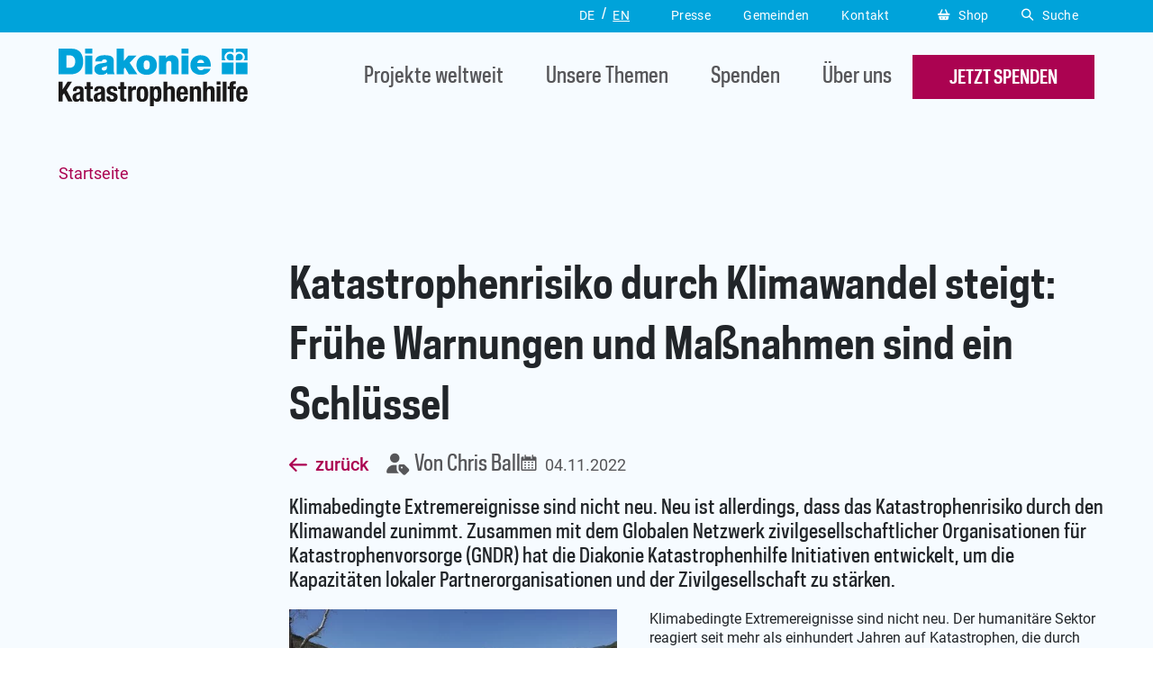

--- FILE ---
content_type: text/html; charset=utf-8
request_url: https://www.diakonie-katastrophenhilfe.de/blog/katastrophenrisiko-durch-klimawandel-steigt-fruehe-warnungen-und-massnahmen-sind-ein-schluessel
body_size: 8388
content:
<!DOCTYPE html>
<html lang="de">
<head><!-- #PLACEHOLDER_BEFORE_GTM --><!-- Google Tag Manager --><script>        window.dataLayer = window.dataLayer || [];        function gtag() {
          dataLayer.push(arguments);
        }
        // set „denied" as default for both ad and analytics storage, as well as ad_user_data and ad_personalization,
        gtag("consent", "default", {
          ad_user_data: "denied",
          ad_personalization: "denied",
          ad_storage: "denied",
          analytics_storage: "denied",
          wait_for_update: 2000 // milliseconds to wait for update
        });</script><script
		type="text/plain"
        data-usercentrics="Google Tag Manager"
	    id="scriptGoogleTagManager">      (function(w,d,s,l,i){w[l]=w[l]||[];w[l].push({'gtm.start':
        new Date().getTime(),event:'gtm.js'});var f=d.getElementsByTagName(s)[0],
        j=d.createElement(s),dl=l!='dataLayer'?'&l='+l:'';j.async=true;j.src=
        'https://www.googletagmanager.com/gtm.js?id='+i+dl;f.parentNode.insertBefore(j,f);
      })
      (window,document,'script','dataLayer','GTM-W773MR5');</script><!-- End Google Tag Manager -->

<meta charset="utf-8">
<!-- 
	This website is powered by TYPO3 - inspiring people to share!
	TYPO3 is a free open source Content Management Framework initially created by Kasper Skaarhoj and licensed under GNU/GPL.
	TYPO3 is copyright 1998-2026 of Kasper Skaarhoj. Extensions are copyright of their respective owners.
	Information and contribution at https://typo3.org/
-->


<link rel="icon" href="/_assets/ae55d6236701f0e7202fd6742da745ab/Icons/favicon.ico" type="image/vnd.microsoft.icon">
<title>Katastrophenrisiko durch Klimawandel steigt: Frühe Warnungen und Maßnahmen sind ein Schlüssel - Diakonie Katastrophenhilfe</title>
<meta name="generator" content="TYPO3 CMS">
<meta name="description" content="Klimabedingte Extremereignisse sind nicht neu. Neu ist allerdings, dass das Katastrophenrisiko durch den Klimawandel zunimmt. Zusammen mit dem Globalen Netzwerk zivilgesellschaftlicher Organisationen für Katastrophenvorsorge (GNDR) hat die Diakonie Katastrophenhilfe Initiativen entwickelt, um die Kapazitäten lokaler Partnerorganisationen und der Zivilgesellschaft zu stärken. ">
<meta name="robots" content="INDEX,FOLLOW">
<meta name="viewport" content="width=device-width, initial-scale=1.0">
<meta property="og:title" content="Katastrophenrisiko durch Klimawandel steigt: Frühe Warnungen und Maßnahmen sind ein Schlüssel">
<meta property="og:type" content="article">
<meta property="og:url" content="https://www.diakonie-katastrophenhilfe.de/blog/katastrophenrisiko-durch-klimawandel-steigt-fruehe-warnungen-und-massnahmen-sind-ein-schluessel">
<meta property="og:image" content="https://www.diakonie-katastrophenhilfe.de/fileadmin/_processed_/9/8/csm_Archivbild_LOH_0823_89271cd14a.jpg">
<meta property="og:image:width" content="0">
<meta property="og:image:height" content="0">
<meta property="og:description" content="Klimabedingte Extremereignisse sind nicht neu. Neu ist allerdings, dass das Katastrophenrisiko durch den Klimawandel zunimmt. Zusammen mit dem Globalen Netzwerk zivilgesellschaftlicher Organisationen für Katastrophenvorsorge (GNDR) hat die Diakonie Katastrophenhilfe Initiativen entwickelt, um die Kapazitäten lokaler Partnerorganisationen und der Zivilgesellschaft zu stärken. ">
<meta name="twitter:title" content="Blog">
<meta name="twitter:card" content="summary_large_image">
<meta name="twitter:site" content="@diakoniekh">
<meta name="twitter:creator" content="@diakoniekh">
<meta name="theme-color" content="#00a3da">


<link rel="stylesheet" href="/_assets/948410ace0dfa9ad00627133d9ca8a23/Css/Basic.css?1769091593" media="all">
<link rel="stylesheet" href="/_assets/ae55d6236701f0e7202fd6742da745ab/StyleSheets/vendor.css?1769091583" media="all">
<link rel="stylesheet" href="/_assets/ae55d6236701f0e7202fd6742da745ab/StyleSheets/styles.min.css?1769091583" media="all">
<link rel="stylesheet" href="/_assets/ae55d6236701f0e7202fd6742da745ab/StyleSheets/print.min.css?1769091583" media="print">



<script src="/_assets/ae55d6236701f0e7202fd6742da745ab/Dist/as.js?1769091583" type="module" defer="defer"></script>
<script src="/_assets/ae55d6236701f0e7202fd6742da745ab/Dist/as-legacy.js?1769091583" nomodule="nomodule"></script>
<script>
    const currentPage="448";
    const asTemplateResourcePath="/_assets/ae55d6236701f0e7202fd6742da745ab/";
    const featureFlags = {};
</script>

<script
        type="text/plain" data-usercentrics="Sentry"
        id="scriptSentry"
        src="https://js-de.sentry-cdn.com/4fb60b68e78dfc84ae6410009fa00962.min.js" crossorigin="anonymous">
        Sentry.onLoad(function() {
          Sentry.init({
            tracesSampleRate: 0.1,
            replaysSessionSampleRate: 0.0,
    		replaysOnErrorSampleRate: 0.0,
          });
        });
      </script>        <link rel="preconnect" href="//api.usercentrics.eu">        <link rel="preconnect" href="//web.cmp.usercentrics.eu"><link rel="preload" href="//web.cmp.usercentrics.eu/ui/loader.js" as="script">
        <script id="usercentrics-cmp" data-settings-id="CdZms07aS" src="https://web.cmp.usercentrics.eu/ui/loader.js" async></script>
<link rel="canonical" href="https://www.diakonie-katastrophenhilfe.de/blog/katastrophenrisiko-durch-klimawandel-steigt-fruehe-warnungen-und-massnahmen-sind-ein-schluessel"/>
</head>
<body class="common" data-pid="448">







<header class="header"><div class="header__top"><div class="container"><div class="row"><div class="col-12 text-right"><div class="nav nav--lang"><ul><li class="active"><a href="/" class="current" title="Deutsch"><span class="d-none d-lg-block">DE</span><span class="d-block d-lg-none">Deutsch</span></a></li><li><a href="/en/home" title="Englisch"><span class="d-none d-lg-block">EN</span><span class="d-block d-lg-none">English</span></a></li></ul></div><div class="nav nav--service"><ul><li><a href="/presse" title="Presse" role="button">
        

    Presse
    </a></li><li><a href="/gemeinden" title="Gemeinden" role="button">
        

    Gemeinden
    </a></li><li><a href="/kontakt" title="Kontakt" role="button">
        

    Kontakt
    </a></li></ul></div><div class="header-buttons"><a href="/shop" title="Shop" class="btn btn--shop" target="_blank"><i class="icon icon--basket"></i>Shop</a><a href="#" class="btn btn--search"><i class="icon icon--search"></i>Suche</a></div></div></div></div></div><div class="header__main-nav bg-clr-14"><div class="header__search-form-block"><div class="container h-100"><div class="row h-100 align-items-center"><div class="col-12 text-center"><form id="searchbox" method="post" action="/suche?tx_asaddsearch_Result%5Baction%5D=list&amp;tx_asaddsearch_Result%5Bcontroller%5D=Result&amp;cHash=af7833c375e180767f81961c5c577607" class="form form--search"><input type="hidden" value="utf-8" name="cs"><input type="hidden" value="" name="fm"><input type="hidden" value="off" name="gr"><input type="hidden" value="" name="np"><input type="hidden" value="10" name="ps"><input type="hidden" value="https://www.diakonie-katastrophenhilfe.de" name="ul"><label for="q" class="hide">Suche nach:</label><input autocomplete="off" placeholder="Projekte, Themen,..." name="tx_asaddsearch_result[q]" id="q" type="text"><button type="submit" class="btn btn--default"><span class="d-none d-lg-block">jetzt suchen</span><span class="sr-only d-lg-none">jetzt suchen</span></button></form></div></div></div></div><div class="container"><div class="row align-items-center header__main-nav-row"><div class="col-6 col-lg-2 col-xl-3"><a href="/" class="logo"><img class="logo" title="Zur Startseite" src="/_assets/ae55d6236701f0e7202fd6742da745ab/Images/logo.svg" width="397" height="122" alt="" /></a></div><div class="col-6 col-lg-10 col-xl-9 text-right position-static"><div class="navigations-wrapper"><div class="d-block d-lg-none text-center"><form id="searchbox" method="post" action="/suche?tx_asaddsearch_Result%5Baction%5D=list&amp;tx_asaddsearch_Result%5Bcontroller%5D=Result&amp;cHash=af7833c375e180767f81961c5c577607" class="form form--search"><input type="hidden" value="utf-8" name="cs"><input type="hidden" value="" name="fm"><input type="hidden" value="off" name="gr"><input type="hidden" value="" name="np"><input type="hidden" value="10" name="ps"><input type="hidden" value="https://www.diakonie-katastrophenhilfe.de" name="ul"><label for="q" class="hide">Suche nach:</label><input autocomplete="off" placeholder="Projekte, Themen,..." name="tx_asaddsearch_result[q]" id="q" type="text"><button type="submit" class="btn btn--default"><span class="d-none d-lg-block">jetzt suchen</span><span class="sr-only d-lg-none">jetzt suchen</span></button></form></div><nav class="nav nav--main"><ul><li class="no-panel"><a href="/projekte"><i class="icon"></i>Projekte weltweit
    </a><div id="c4167" class="flyout flyout-teaser_automated"><div class="flyout__content"><h5>Projekte weltweit</h5><div class="row mt-4"><div class="col-12 col-lg-4 mb-3 mb-lg-0"><div class="teaser teaser--flyout-1"><a href="/projekte/hunger-in-afrika" target="_top" class="teaser--flyout-1__thumbnail covered"><img fetchpriority="low" alt="project thumbnail" loading="lazy" src="/fileadmin/_processed_/b/b/csm_IMG_9990_1219c91ba5.jpg" width="200" height="134" /></a><div class="teaser--flyout-1__short-inf"><a href="/projekte/hunger-in-afrika" target="_top">

                
                    Hunger in Afrika
                  

              </a><span class="location">länderübergreifend</span></div></div><div class="teaser teaser--flyout-1"><a href="/spende/ukraine" target="_top" class="teaser--flyout-1__thumbnail covered"><img fetchpriority="low" alt="project thumbnail" loading="lazy" src="/fileadmin/_processed_/0/5/csm_TAD_9464_e246407ad5.jpg" width="200" height="134" /></a><div class="teaser--flyout-1__short-inf"><a href="/spende/ukraine" target="_top">

                
                    Spenden: Ukraine-Krieg
                  

              </a><a href="/spende/ukraine"><span class="location">Ukraine</span></a></div></div></div><div class="col-12 col-lg-4 mb-3 mb-lg-0"><div class="teaser teaser--flyout-1"><a href="/projekte/flut-deutschland" target="_top" class="teaser--flyout-1__thumbnail covered"><img fetchpriority="low" alt="project thumbnail" loading="lazy" src="/fileadmin/_processed_/f/2/csm_248335583_1__f46a8b135f.jpg" width="200" height="134" /></a><div class="teaser--flyout-1__short-inf"><a href="/projekte/flut-deutschland" target="_top">

                
                    Unterstützung nach dem Hochwasser 2021
                  

              </a><a href="/projekte/deutschland"><span class="location">Deutschland</span></a></div></div><div class="teaser teaser--flyout-1"><a href="/projekte/philippinen-taifun" target="_top" class="teaser--flyout-1__thumbnail covered"><img fetchpriority="low" alt="project thumbnail" loading="lazy" src="/fileadmin/_processed_/e/7/csm_philippinen-taifun-haima-baumschaeden-CDRC_a16f3a103c.jpg" width="200" height="113" /></a><div class="teaser--flyout-1__short-inf"><a href="/projekte/philippinen-taifun" target="_top">

                
                    Taifun verwüstet Philippinen
                  

              </a><a href="/projekte/philippinen"><span class="location">Philippinen</span></a></div></div></div><div class="col-12 col-lg-4 mb-3 mb-lg-0"></div></div><div class="row mt-2 mt-lg-4"><div class="col-12"><a href="/projekte" class="btn btn--ghost">
            
                Weitere Projekte anzeigen
              
            <i class="arrow-right"></i></a></div></div></div></div></li><li class=""><a href="/themen"><i class="icon"></i>Unsere Themen
    </a><div class="flyout"><div class="flyout__content"><div class="row"><div class="col-12 col-lg-4 mt-4 mt-lg-0"><div class="main-link"><a href="/themen">Übersicht</a></div><div data-mh="flyout-list-title-gr"><h5>Wir helfen bei</h5></div><div class="mt-2 mt-lg-4"><ul><li><a href="/themen/cholera">Cholera</a></li><li><a href="/themen/duerre-hunger">Dürre</a></li><li><a href="/themen/ebola">Ebola</a></li><li><a href="/themen/erdbeben">Erdbeben</a></li><li><a href="/themen/flucht">Flucht</a></li><li><a href="/themen/hunger">Hunger</a></li><li><a href="/themen/kaelte">Kälte</a></li><li><a href="/themen/krieg-und-konflikt">Krieg und Konflikt</a></li><li><a href="/themen/sturm">Sturm</a></li><li><a href="/themen/tsunami">Tsunami</a></li><li><a href="/themen/ueberschwemmung">Überschwemmung</a></li><li><a href="/themen/vulkanausbruch">Vulkanausbruch</a></li></ul></div></div><div class="col-12 col-lg-4 mt-4 mt-lg-0"><div data-mh="flyout-list-title-gr"><h5>So helfen wir</h5></div><div class="mt-2 mt-lg-4"><ul><li><a href="/themen/geldtransfer">Geldtransfer</a></li><li><a href="/themen/humanitaere-hilfe">Humanitäre Hilfe</a></li><li><a href="/themen/katastrophenvorsorge">Katastrophenvorsorge</a></li><li><a href="/themen/lokalisierung">Lokalisierung</a></li><li><a href="/themen/nahrungsmittel">Nahrungsmittel</a></li><li><a href="/themen/saatgut">Saatgut</a></li><li><a href="/themen/soforthilfe">Soforthilfe</a></li><li><a href="/themen/wasser-und-hygiene">Wasser und Hygiene</a></li><li><a href="/themen/wiederaufbau">Wiederaufbau</a></li><li><a href="/themen/zelte-und-werkzeug">Zelte und Werkzeug</a></li></ul></div></div><div class="col-12 col-lg-4 mt-4 mt-lg-0"><div id="c14" class="frame frame-default frame-type-html frame-layout-0"><div class="teaser teaser--flyout-2"><div class="text-center"><h5>Katastrophenhilfe in Deutschland</h5></div><div class="row mt-4"><div class="col-5" style="filter: grayscale(100%)"><img
        src="/fileadmin/Mediapool/20_unsere-themen/Katastrophenhilfe_Deutschland/thumbanil_kat_flyout.JPG"
        alt="Flyer" loading="lazy" fetchpriority="low"
      /></div><div class="col-7"><p>
      Auch in Deutschland nimmt das Risiko von klimabedingten Katastrophen zu. Vorsorge kann Leben retten.
      </p><a
        href="https://www.diakonie-katastrophenhilfe.de/themen/katastrophenhilfe-deutschland"
        target="_top"
        class="link link--default"
        >Mehr</a
      ></div></div></div></div></div></div><div class="row mt-2 mt-lg-4"><div class="col-12"><a href="/themen" class="btn btn--ghost">
            Weitere Themen anzeigen <i class="arrow-right"></i></a></div></div></div></div></li><li class=""><a href="/spende"><i class="icon"></i>Spenden
    </a><div class="flyout"><div class="flyout__content"><div class="row"><div class="col-12 col-lg-4 mt-4 mt-lg-0"><div class="main-link"><a href="/spende">Übersicht</a></div><div data-mh="flyout-list-title-gr"><h5>Ihre Spendenmöglichkeiten</h5></div><div class="mt-2 mt-lg-4"><ul><li><a href="/spenden/spenden.php">Online spenden</a></li><li><a href="/spende/foerdermitglied-werden">Fördermitglied werden</a></li><li><a href="/spende/geschenk-foerdermitgliedschaft">Fördermitgliedschaft verschenken</a></li><li><a href="/spende/spendenkonto">Spendenkonto</a></li><li><a href="/spende/persoenliche-anlaesse">Feierliche Anlässe</a></li><li><a href="/spende/kondolenzspende">Kondolenzspende</a></li><li><a href="/spende/grosse-spende">Große Spende</a></li></ul></div></div><div class="col-12 col-lg-4 mt-4 mt-lg-0"><div data-mh="flyout-list-title-gr"><h5>So helfen Sie als ...</h5></div><div class="mt-2 mt-lg-4"><ul><li><a href="/spende/privatperson">Privatperson</a></li><li><a href="/spende/kirchengemeinde">Kirchengemeinde</a></li><li><a href="/spende/jugendliche-schule">Jugendliche / Schule</a></li><li><a href="/spende/verein-gruppe-organisation">Verein / Gruppe / Organisation</a></li><li><a href="/spende/unternehmen">Unternehmen</a></li><li><a href="/spende/stiften">Stiftung</a></li></ul></div></div><div class="col-12 col-lg-4 mt-4 mt-lg-0"><div id="c1358" class="frame frame-default frame-type-html frame-layout-0"><div class="teaser teaser--flyout-2"><div class="text-center"><h5>Netzwerk und Transparenz</h5></div><div class="row mt-3"><div class="col-12 mb-3"><p>
        Ihre Spende kommt an - seit 1993 bescheinigt uns das DZI-Gütesiegel den
        vertrauensvollen Umgang mit Spendengeldern.
      </p></div><div class="col-12 col-md-4" style="filter: grayscale(100%)"><img
        src="/fileadmin/as_template/99_Entwicklung/Icons/DZI-Spenden-Siegel_Druck.svg"
        alt="Logo DZI-Spendensiegel" loading="lazy" fetchpriority="low"
      /></div><div class="col-12 col-md-8 mt-2" style="filter: grayscale(100%)"><div class="row h-100"><div class="col-12"><img
            src="/fileadmin/as_template/99_Entwicklung/Icons/Transparente_Zivilgesellschaft.svg"
            alt="Logo Transparente Zivilgesellschaft" loading="lazy" fetchpriority="low"
          /></div><div class="col-12 col-sm-6 mt-2" style="filter: grayscale(100%)"><img
            src="/fileadmin/as_template/99_Entwicklung/Icons/BfdW_Logo_Footer.svg"
            alt="Logo Brot für die Welt" loading="lazy" fetchpriority="low"
          /></div><div class="col-12 col-sm-6 mt-2" style="filter: grayscale(100%)"><img
            src="/fileadmin/as_template/99_Entwicklung/Icons/actallianz.svg"
            alt="Logo Act Alliance" loading="lazy" fetchpriority="low"
          /></div></div></div></div></div></div></div></div><div class="row mt-2 mt-lg-4"><div class="col-12"><a href="/spende" class="btn btn--ghost">
            Spendenmöglichkeiten anzeigen <i class="arrow-right"></i></a></div></div></div></div></li><li class=""><a href="/ueber-uns"><i class="icon"></i>Über uns
    </a><div class="flyout"><div class="flyout__content"><div class="row"><div class="col-12 col-lg-4 mt-4 mt-lg-0"><div class="main-link"><a href="/ueber-uns">Übersicht</a></div><div data-mh="flyout-list-title-gr"><h5>Diakonie Katastrophenhilfe</h5></div><div class="mt-2 mt-lg-4"><ul><li><a href="/ueber-uns">Über uns</a></li><li><a href="/ueber-uns#c329">Wie wir arbeiten</a></li><li><a href="/ueber-uns#c5307">Finanzen und Transparenz</a></li><li><a href="/ueber-uns#c554">Organisation</a></li><li><a href="/ueber-uns#c3200">Unsere Strategie</a></li><li><a href="/ueber-uns#c322">Unser Netzwerk</a></li><li><a href="/ueber-uns#c3498">FAQ - Fragen und Antworten</a></li></ul></div></div><div class="col-12 col-lg-4 mt-4 mt-lg-0"><div data-mh="flyout-list-title-gr"></div><div class="mt-2 mt-lg-4"><ul><li><a href="/ueber-uns#c2299">Stellenangebote</a></li><li><a href="/ueber-uns#c223">Kontakt</a></li></ul></div></div><div class="col-12 col-lg-4 mt-4 mt-lg-0"><div id="c5342" class="frame frame-default frame-type-html frame-layout-0"><div class="teaser teaser--flyout-2"><div class="text-center"><h5>Zahlen und Fakten</h5></div><div class="row mt-4"><div class="col-5" style="filter: grayscale(100%)"><img
        src="/fileadmin/Mediapool/Dateien/Jahresbericht_2024/cover_jb_klein.JPG"
        alt="Flyer" loading="lazy" fetchpriority="low"
      /></div><div class="col-7"><p>
       In unserem Jahresbericht zeigen wir Ihnen, wie wir arbeiten und was mit den Spenden geschieht, die Sie uns anvertrauen.
      </p><a
        href="https://www.diakonie-katastrophenhilfe.de/ueber-uns/finanzen"
        target="_top"
        class="link link--default"
        >Jahresbericht</a
      ></div></div></div></div></div></div><div class="row mt-2 mt-lg-4"></div></div></div></li></ul></nav><div class="d-block d-lg-none"><div class="nav nav--lang"><ul><li class="active"><a href="/" class="current" title="Deutsch"><span class="d-none d-lg-block">DE</span><span class="d-block d-lg-none">Deutsch</span></a></li><li><a href="/en/home" title="Englisch"><span class="d-none d-lg-block">EN</span><span class="d-block d-lg-none">English</span></a></li></ul></div><div class="header-buttons"><a href="/shop" title="Shop" class="btn btn--shop" target="_blank"><i class="icon icon--basket"></i>Shop</a><a href="#" class="btn btn--search"><i class="icon--search"></i>Suche</a></div><div class="nav nav--service"><ul><li><a href="/presse" title="Presse" role="button">
        

    Presse
    </a></li><li><a href="/gemeinden" title="Gemeinden" role="button">
        

    Gemeinden
    </a></li><li><a href="/kontakt" title="Kontakt" role="button">
        

    Kontakt
    </a></li></ul></div></div></div><a href="/spenden/spenden.php" class="btn btn--default"><span class="d-none d-lg-block">jetzt spenden</span><span class="d-block d-lg-none">spenden</span></a><a href="javascript:void(0);" class="btn btn--burger"><span class="sr-only">Menü öffnen</span><span></span></a></div></div></div></div></header><section class="breadcrumb-section"><div class="container"><div class="row"><div class="col-12"><div class="b-breadcrumb"><ul><li><a href="/">Startseite</a></li></ul></div></div></div></div></section><main><div class="header-bg bg-clr-14"></div><div class="container"><div class="row"><!-- Sidebar --><div class="col-12 col-lg-3 sidebar-container"></div><div class="col-12 col-lg-9 content-container"><!--TYPO3SEARCH_begin--><div class="news news-single"><div class="article" itemscope="itemscope" itemtype="http://schema.org/Article"><section class="content-line small"><div class="container"><div class="row justify-content-center"><div class="col-12"><div class="page-inf__title"><div class="title-top"><!-- tags --></div><div class="title-bottom"><h1><b>Katastrophenrisiko durch Klimawandel steigt: Frühe Warnungen und Maßnahmen sind ein Schlüssel</b></h1></div></div><div class="disaster-details"><!-- back link --><a class="link link--default back-link" href="/blog/alle-blogbeitraege">
									zurück
								</a><span class="place blogger" itemprop="headline">Von Chris Ball</span><!-- date --><span class="date"><time itemprop="datePublished" datetime="2022-11-04">
									04.11.2022
								</time></span><!-- teaser --><div class="page-inf__text"><p>Klimabedingte Extremereignisse sind nicht neu. Neu ist allerdings, dass das Katastrophenrisiko durch den Klimawandel zunimmt. Zusammen mit dem Globalen Netzwerk zivilgesellschaftlicher Organisationen für Katastrophenvorsorge (GNDR) hat die Diakonie Katastrophenhilfe Initiativen entwickelt, um die Kapazitäten lokaler Partnerorganisationen und der Zivilgesellschaft zu stärken. </p></div><!-- content elements --><div class="content-block"><div class="blog-image"><a href="/fileadmin/_processed_/9/8/csm_Archivbild_LOH_0823_99592b7674.jpg" rel="prettyPhoto[pp_gal]" title="Projektbeispiel: Um Felder vor Überschwemmungen zu schützen, wird ein Steinwall im Swat-Fluss in Pakistan errichtet." class="lightbox show-big-photo"><img data-description="Thomas Lohnes/Diakonie Katastrophenhilfe" data-caption="Projektbeispiel: Um Felder vor Überschwemmungen zu schützen, wird ein Steinwall im Swat-Fluss in Pakistan errichtet." class="img-responsive" src="/fileadmin/_processed_/9/8/csm_Archivbild_LOH_0823_384360db0a.jpg" width="490" height="326" alt="" /><div class="arrows"><i class="fas fa-arrows-alt-v"></i></div></a><div class="caption bg-clr-14"><p>Projektbeispiel: Um Felder vor Überschwemmungen zu schützen, wird ein Steinwall im Swat-Fluss in Pakistan errichtet.</p></div></div><!-- bodytext --><p>Klimabedingte Extremereignisse sind nicht neu. Der humanitäre Sektor reagiert seit mehr als einhundert Jahren auf Katastrophen, die durch Dürren, Überschwemmungen oder Stürme verursacht werden. Neu ist allerdings, dass das Katastrophenrisiko durch den Klimawandel zunimmt. Zudem kommt es zu immer komplexeren und länger andauernden humanitären Krisen weltweit.</p><p>In den letzten Jahrzehnten haben extreme Klimaereignisse an Schwere und Häufigkeit zugenommen, jüngste Beispiele sind die <a href="/projekte/pakistan-flut">Überschwemmungen in Pakistan</a> und die anhaltende <a href="/projekte/hunger-in-afrika">Dürre in Ostafrika</a>. Dicht aufeinanderfolgende tropische Stürme im südlichen Afrika verursachten Überschwemmungen in Gebieten, die von Dürre und Ernährungsunsicherheit betroffen waren.</p><h3>Ansatz zur Verringerung des Katastrophenrisikos entwickelt</h3><p>Um auf diese Situationen zu reagieren, hat der humanitäre Sektor eine Reihe von Ansätzen zur Verringerung des Katastrophenrisikos entwickelt, denn das derzeitige Modell der humanitären Hilfe ist überfordert, um auf die komplexen Herausforderungen angemessen reagieren zu können. Ein für uns entscheidender Ansatz ist deshalb, Frühwarnsysteme zu entwickeln und ein frühzeitiges lokales Handeln zu unterstützen. „Early Warning – Early action“ kann Auswirkungen von Katastrophen und humanitäres Leid verringern. Ein Schwerpunkt liegt dabei auf vorhersehbaren und prognostizierten klimatischen Extremereignissen, bei denen lokale Akteure eine entscheidende Rolle spielen, um Schäden und Leid durch frühzeitiges Handeln zu mindern oder zu verhindern.&nbsp; Die Diakonie Katastrophenhilfe hat in Zusammenarbeit mit dem Globalen Netzwerk zivilgesellschaftlicher Organisationen für Katastrophenvorsorge (GNDR) Initiativen entwickelt, um die Kapazitäten lokaler Partnerorganisationen und der Zivilgesellschaft zu stärken, damit diese vorausschauende humanitäre Maßnahmen durchführen. Dieser Ansatz ist zudem kosteneffizienter als eine Reaktion nach der Katastrophe.&nbsp;<br> &nbsp;</p><h3>Lernaustausch erleichtern und Akteure zusammenbringen&nbsp;</h3><p>Im Jahr 2021 hat sich die Diakonie Katastrophenhilfe mit der Risk Informed Early Action Partnership (REAP) und dem Anticipation Hub zusammengetan, um dieses Ziel verstärkt zu verfolgen: den Lernaustausch erleichtern und die Akteure für eine gemeinsame Interessenvertretung zusammenbringen. Gemeinsam mit unseren assoziierten Netzwerken, darunter ACT Alliance und GNDR, machen wir so auf die Notwendigkeit eines verstärkten Engagements im Bereich der Antizipation von Katastrophen aufmerksam.</p><h3>Teilnahme an Klimakonferenz COP 27 in Ägypten</h3><p>Unsere Beteiligung an der diesjährigen Klimakonferenz in Ägypten zusammen mit Vertretern von lokalen Partnerorganisationen ist wichtig, um Erfahrungen austauschen und Schlüsselbotschaften zu vermitteln, unter anderem durch den Call to Action von GNDR. Für diesen Wandel hin zu lokal geführten, vorausschauenden humanitären Maßnahmen braucht es klar vereinbarte finanzielle Mittel, um in Frühwarnsysteme und Kapazitäten zum schnellen Handeln zu investieren, die auf die Menschen und deren Schutz ausgerichtet sind. &nbsp;</p><p>Die Klimakonferenz COP27 ist die geeignete Plattform, um darüber und über die Finanzierung von Schäden und Verlusten zu verhandeln. Wir wollen, dass die Länder, welche die Hauptverantwortung für den Klimawandel tragen und seine negativen Auswirkungen verantwortlich sind, neue finanzielle Verpflichtungen eingehen, die auf dem Verursacherprinzip beruhen. Solche Anstrengungen können nicht aus den herkömmlichen Töpfen der humanitären Hilfe finanziert werden.&nbsp;</p></div><!-- categories --><!-- categories --><span class="news-list-category">
	
		
				Katastrophenvorsorge
			
	
</span><!-- related images --><!-- related files --><!-- related links --><!-- back link --><a class="link link--default back-link pt-5" href="/blog/alle-blogbeitraege">
									zurück
								</a></div></div></section></div></div><!--TYPO3SEARCH_end--></div></div></div></main><section id="footer-info" class="content-line content-line--before-footer"><div class="container"><div class="row"><div class="col-12 col-md-6 my-3 my-lg-0"><div class="teaser teaser--1"><div class="teaser--1__bg covered"><img fetchpriority="low" alt="teaser background" loading="lazy" src="/_assets/ae55d6236701f0e7202fd6742da745ab/Images/Dummy/footer-newsletter.webp" width="0" height="0" /></div><div class="teaser--1__content"><h5>Newsletter erhalten</h5><p>Aktuelle Ereignisse und Projektfortschritte</p><form method="post" action="/newsletter"><input type="email" placeholder="E-Mail-Adresse" id="email" name="email"
                                   onfocus="this.placeholder = ''" onblur="this.placeholder = 'E-Mail-Adresse'" /><button type="submit" class="btn btn--default">
                                ANMELDEN
                            </button></form></div></div></div><div class="col-12 col-md-6 my-3 my-lg-0"><div class="teaser teaser--1"><div class="teaser--1__bg covered"><img fetchpriority="low" alt="teaser background" loading="lazy" src="/_assets/ae55d6236701f0e7202fd6742da745ab/Images/Dummy/footer-spenden.webp" width="0" height="0" /></div><div class="teaser--1__content"><h5>Jetzt spenden &amp; helfen</h5><p>Unterstützen Sie unsere Arbeit</p><a href="/spenden/spenden.php" class="btn btn--default">
                            Jetzt spenden
                        </a></div></div></div></div></div></section><footer class="footer"><div class="container"><div class="row"><div class="col-12"><div class="top-block"><div class="row"><div class="col-12 col-md-3"><p><b>Diakonie Katastrophenhilfe <br>IBAN: <span style="margin-right: 0.2em;">DE68</span><span style="margin-right: 0.2em;">5206</span><span style="margin-right: 0.2em;">0410</span><span style="margin-right: 0.2em;">0000</span><span style="margin-right: 0.2em;">5025</span><span style="margin-right: 0.2em;">02</span><br>BIC: GENODEF1EK1</b></p><div class="d-block"><button id="copy-iban" class="btn">IBAN kopieren</button><div class="IBAN-feedback">kopiert</div></div><div id="iban-copy">DE68520604100000502502</div></div><div class="col-12 col-md-9"><p>Ihre Spende an die Diakonie Katastrophenhilfe können Sie von der Steuer absetzen. Das Evangelische Werk für Diakonie und Entwicklung e.V. ist unter der Steuernummer 27/027/37515 als gemeinnützige Organisation anerkannt und von der Körperschaftssteuer befreit.<br></p></div></div></div></div></div><div class="row"><div class="col-12"><div class="middle-block"><div class="row"><div class="col-12 col-md-4 col-lg-3"><a href="/" class="logo"><img data-description="" fetchpriority="low" title="Zur Startseite der Diakonie Katastrophenhilfe" alt="Logo Diakonie Katastrophenhilfe" loading="lazy" src="/fileadmin/as_template/99_Entwicklung/Logos/logo-diakonie-katastrophenhilfe.svg" width="397" height="122" /></a><ul class="socials-list"><li><a href="https://de-de.facebook.com/diakonie.katastrophenhilfe" target="_blank" rel="noreferrer" title="Link zur Facebookseite" class="social social--fb">https://de-de.facebook.com/diakonie.katastrophenhilfe</a></li><li><a href="http://www.instagram.com/diakoniekatastrophenhilfe/" target="_blank" rel="noreferrer" class="social social--ig">http://www.instagram.com/diakoniekatastrophenhilfe/</a></li><li><a href="https://bsky.app/profile/diakoniekh.bsky.social" target="_blank" rel="noreferrer" class="social social--bs">https://bsky.app/profile/diakoniekh.bsky.social</a></li><li><a href="https://www.youtube.com/user/katastrophenhilfeDE" target="_blank" rel="noreferrer" title="Link zur Youtubeseite" class="social social--yt">https://www.youtube.com/user/katastrophenhilfeDE</a></li><li><a href="https://de.linkedin.com/company/diakonie-katastrophenhilfe" target="_blank" rel="noreferrer" class="social social--li">https://de.linkedin.com/company/diakonie-katastrophenhilfe</a></li></ul></div><div class="col-12 col-lg-9"><div class="row mt-5 mt-lg-0"><div class="col-12 col-md-3 footer-nav-col"><div class="main-link"><a href="/projekte">Projekte weltweit</a></div><ul><li><a href="/projekte">Wir sind weltweit aktiv:</a></li></ul><a href="/projekte" class="link link--default">Projekte anzeigen</a></div><div class="col-12 col-md-3 footer-nav-col"><div class="main-link"><a href="/themen">Unsere Themen</a></div><ul><li><a href="/themen/duerre-hunger">Dürre</a></li><li><a href="/themen/erdbeben">Erdbeben</a></li><li><a href="/themen/krieg-und-konflikt">Krieg und Konflikt</a></li><li><a href="/themen/sturm">Sturm</a></li><li><a href="/themen/ueberschwemmung">Überschwemmung</a></li></ul><a href="/themen" class="link link--default">Themen anzeigen</a></div><div class="col-12 col-md-3 footer-nav-col"><div class="main-link"><a href="/spende">Spenden</a></div><ul><li><a href="/spenden/spenden.php">Online spenden</a></li><li><a href="/spende/foerdermitglied-werden">Fördermitglied werden</a></li><li><a href="/spende/spendenkonto">Spendenkonto</a></li><li><a href="/spende/persoenliche-anlaesse">Feierliche Anlässe</a></li><li><a href="/spende/kondolenzspende">Kondolenzspende</a></li><li><a href="/spende/grosse-spende">Große Spende</a></li></ul><a href="/spende" class="link link--default">Mehr anzeigen</a></div><div class="col-12 col-md-3 footer-nav-col"><div class="main-link"><a href="/ueber-uns">Über uns</a></div><ul><li><a href="/ueber-uns">Über uns</a></li><li><a href="/ueber-uns#c329">Wie wir arbeiten</a></li><li><a href="/ueber-uns#c3113">Finanzen und Transparenz</a></li><li><a href="/ueber-uns#c554">Organisation</a></li><li><a href="/ueber-uns#c3200">Unsere Strategie</a></li><li><a href="/ueber-uns#c322">Unser Netzwerk</a></li><li><a href="/ueber-uns#c3498">FAQ</a></li></ul><a href="/ueber-uns" class="link link--default">Mehr anzeigen</a></div></div></div></div><div class="row mt-5"><div class="col-12 text-center"><a href="/spende/dzi-spendensiegel" title="DZI - Spendensiegel" class="logos-item"><img data-description="" fetchpriority="low" title="DZI" alt="logo" loading="lazy" src="/fileadmin/as_template/99_Entwicklung/Icons/DZI-Spenden-Siegel_Druck.svg" width="514" height="768" /></a><a href="/ueber-uns/initiative-transparente-zivilgesellschaft" class="logos-item"><img data-description="" fetchpriority="low" title="Transparente_Zivilgesellschaft" alt="icon" loading="lazy" src="/fileadmin/as_template/99_Entwicklung/Icons/Transparente_Zivilgesellschaft.svg" width="404" height="109" /></a><a href="/ueber-uns/netzwerk/brot-fuer-die-welt" title="BfdW" class="logos-item"><img data-description="" fetchpriority="low" alt="Logo Brot für die Welt" loading="lazy" src="/fileadmin/Mediapool/110_icons/BfdW_Schwester-Orga-Logo_dt.svg" width="1005" height="288" /></a><a href="/ueber-uns/netzwerk/act-alliance" title="Actallianz" class="logos-item"><img data-description="" fetchpriority="low" title="Actallianz" alt="icon" loading="lazy" src="/fileadmin/as_template/99_Entwicklung/Icons/actallianz.svg" width="47" height="14" /></a></div></div></div></div></div></div><div class="bottom-block"><div class="container"><div class="row"><div class="col-12 col-md-4 text-center text-md-left order-2 order-md-1"><p>
                    &copy;&nbsp;2026&nbsp;Diakonie Katastrophenhilfe
                </p></div><div class="col-12 col-md-8 text-center text-md-right order-1 order-md-2"><ul><li><a href="/impressum" title="Impressum">
        

    Impressum
    </a></li><li><a href="/datenschutz" title="Datenschutz">
        

    Datenschutz
    </a></li><li><a href="/datenschutzeinstellungen-anpassen" title="Datenschutzeinstellungen"><a href="#" onClick="UC_UI.showSecondLayer();">Datenschutzeinstellungen</a></a></li><li><a href="/barrierefreiheit" title="Barrierefreiheit">
        

    Barrierefreiheit
    </a></li><li><a href="https://www.bkms-system.com/bkwebanon/report/clientInfo?cin=zT2cJD&amp;c=-1&amp;language=ger" target="_blank" title="Hinweis-Portal">
        

    Hinweis-Portal
    </a></li></ul></div></div></div></div></footer>
<script src="/_assets/ae55d6236701f0e7202fd6742da745ab/JavaScript/vendor.js?1769091583"></script>
<script src="/_assets/948410ace0dfa9ad00627133d9ca8a23/JavaScript/Powermail/Form.min.js?1769091593" defer="defer"></script>
<script src="/_assets/ae55d6236701f0e7202fd6742da745ab/JavaScript/functions.min.js?1769091583"></script>

<div id="scriptUTT" data-id="adv_m_176" data-script="https://utt.pm/utm/268/adv_m_176.js" data-piamedia="B7dIEuvmU3N3Z5"  data-adition="SJFe9NousWX" data-xandr="mNyhYVmpE" data-ga="HkocEodjb7"></div>
</body>
</html>

--- FILE ---
content_type: text/css
request_url: https://www.diakonie-katastrophenhilfe.de/_assets/ae55d6236701f0e7202fd6742da745ab/StyleSheets/styles.min.css?1769091583
body_size: 55822
content:
@charset "UTF-8";.clr-1,.clr-1 *{color:#000}.bg-clr-1{background-color:#000!important}.half-bg-clr-1{background-image:linear-gradient(to bottom,#000000 50%,transparent 50%)}.clr-2,.clr-2 *{color:#fff}.bg-clr-2{background-color:#fff!important}.half-bg-clr-2{background-image:linear-gradient(to bottom,#ffffff 50%,transparent 50%)}.clr-3,.clr-3 *{color:#29292b}.bg-clr-3{background-color:#29292b!important}.half-bg-clr-3{background-image:linear-gradient(to bottom,#29292b 50%,transparent 50%)}.clr-4,.clr-4 *{color:#132940}.bg-clr-4{background-color:#132940!important}.half-bg-clr-4{background-image:linear-gradient(to bottom,#132940 50%,transparent 50%)}.clr-5,.clr-5 *{color:#565659}.bg-clr-5{background-color:#565659!important}.half-bg-clr-5{background-image:linear-gradient(to bottom,#565659 50%,transparent 50%)}.clr-6,.clr-6 *{color:#00a3da}.bg-clr-6{background-color:#00a3da!important}.half-bg-clr-6{background-image:linear-gradient(to bottom,#00a3da 50%,transparent 50%)}.clr-7,.clr-7 *{color:#ab0351}.bg-clr-7{background-color:#ab0351!important}.half-bg-clr-7{background-image:linear-gradient(to bottom,#ab0351 50%,transparent 50%)}.clr-8,.clr-8 *{color:#fbaf01}.bg-clr-8{background-color:#fbaf01!important}.half-bg-clr-8{background-image:linear-gradient(to bottom,#fbaf01 50%,transparent 50%)}.clr-9,.clr-9 *{color:#818286}.bg-clr-9{background-color:#818286!important}.half-bg-clr-9{background-image:linear-gradient(to bottom,#818286 50%,transparent 50%)}.clr-10,.clr-10 *{color:#ccecf7}.bg-clr-10{background-color:#ccecf7!important}.half-bg-clr-10{background-image:linear-gradient(to bottom,#ccecf7 50%,transparent 50%)}.clr-11,.clr-11 *{color:#ebc0d3}.bg-clr-11{background-color:#ebc0d3!important}.half-bg-clr-11{background-image:linear-gradient(to bottom,#ebc0d3 50%,transparent 50%)}.clr-12,.clr-12 *{color:#fedda7}.bg-clr-12{background-color:#fedda7!important}.half-bg-clr-12{background-image:linear-gradient(to bottom,#fedda7 50%,transparent 50%)}.clr-13,.clr-13 *{color:#ececee}.bg-clr-13{background-color:#ececee!important}.half-bg-clr-13{background-image:linear-gradient(to bottom,#ececee 50%,transparent 50%)}.clr-14,.clr-14 *{color:#f6fbff}.bg-clr-14{background-color:#f6fbff!important}.half-bg-clr-14{background-image:linear-gradient(to bottom,#f6fbff 50%,transparent 50%)}.clr-15,.clr-15 *{color:#fbf5f7}.bg-clr-15{background-color:#fbf5f7!important}.half-bg-clr-15{background-image:linear-gradient(to bottom,#fbf5f7 50%,transparent 50%)}.clr-16,.clr-16 *{color:#fffcf5}.bg-clr-16{background-color:#fffcf5!important}.half-bg-clr-16{background-image:linear-gradient(to bottom,#fffcf5 50%,transparent 50%)}.clr-17,.clr-17 *{color:#c8035d}.bg-clr-17{background-color:#c8035d!important}.half-bg-clr-17{background-image:linear-gradient(to bottom,#c8035d 50%,transparent 50%)}.clr-18,.clr-18 *{color:#006b8f}.bg-clr-18{background-color:#006b8f!important}.half-bg-clr-18{background-image:linear-gradient(to bottom,#006b8f 50%,transparent 50%)}.clr-19,.clr-19 *{color:#d1d2d4}.bg-clr-19{background-color:#d1d2d4!important}.half-bg-clr-19{background-image:linear-gradient(to bottom,#d1d2d4 50%,transparent 50%)}.clr-20,.clr-20 *{color:#8e6402}.bg-clr-20{background-color:#8e6402!important}.half-bg-clr-20{background-image:linear-gradient(to bottom,#8e6402 50%,transparent 50%)}.clr-21,.clr-21 *{color:#ffe3b3}.bg-clr-21{background-color:#ffe3b3!important}.half-bg-clr-21{background-image:linear-gradient(to bottom,#ffe3b3 50%,transparent 50%)}.clr-22,.clr-22 *{color:#bbd5b0}.bg-clr-22{background-color:#bbd5b0!important}.half-bg-clr-22{background-image:linear-gradient(to bottom,#bbd5b0 50%,transparent 50%)}.clr-23,.clr-23 *{color:#497248}.bg-clr-23{background-color:#497248!important}.half-bg-clr-23{background-image:linear-gradient(to bottom,#497248 50%,transparent 50%)}.clr-24,.clr-24 *{color:#027095}.bg-clr-24{background-color:#027095!important}.half-bg-clr-24{background-image:linear-gradient(to bottom,#027095 50%,transparent 50%)}.clr-25,.clr-25 *{color:#d52527}.bg-clr-25{background-color:#d52527!important}.half-bg-clr-25{background-image:linear-gradient(to bottom,#d52527 50%,transparent 50%)}.clr-26,.clr-26 *{color:#e6b4cb}.bg-clr-26{background-color:#e6b4cb!important}.half-bg-clr-26{background-image:linear-gradient(to bottom,#e6b4cb 50%,transparent 50%)}.o-1{opacity:.1}.o-2{opacity:.2}.o-3{opacity:.3}.o-4{opacity:.4}.o-5{opacity:.5}.o-6{opacity:.6}.o-7{opacity:.7}.o-8{opacity:.8}.o-9{opacity:.9}.o-10{opacity:1}@media screen and (min-width:1210px){.container{max-width:1180px}}.btn,.btn:focus{outline:none;box-shadow:none;border-radius:0}table.dataTable thead .sorting:before,table.dataTable thead .sorting:after,table.dataTable thead .sorting_asc:before,table.dataTable thead .sorting_asc:after,table.dataTable thead .sorting_desc:before,table.dataTable thead .sorting_desc:after,table.dataTable thead .sorting_asc_disabled:before,table.dataTable thead .sorting_asc_disabled:after,table.dataTable thead .sorting_desc_disabled:before,table.dataTable thead .sorting_desc_disabled:after{font:var(--fa-font-solid)}table.dataTable thead .sorting:before,table.dataTable thead .sorting_asc:before,table.dataTable thead .sorting_desc:before,table.dataTable thead .sorting_asc_disabled:before,table.dataTable thead .sorting_desc_disabled:before{right:.5em;content:"\f0de"}table.dataTable thead .sorting:after,table.dataTable thead .sorting_asc:after,table.dataTable thead .sorting_desc:after,table.dataTable thead .sorting_asc_disabled:after,table.dataTable thead .sorting_desc_disabled:after{right:.5em;content:"\f0dd"}.fa-solid,.fa-regular,.fa-brands,.fa-classic,.fas,.far,.fab,.fa{--_fa-family: var(--fa-family, var(--fa-style-family, "Font Awesome 7 Free"));-webkit-font-smoothing:antialiased;-moz-osx-font-smoothing:grayscale;display:var(--fa-display, inline-block);font-family:var(--_fa-family);font-feature-settings:normal;font-style:normal;font-synthesis:none;font-variant:normal;font-weight:var(--fa-style, 900);line-height:1;text-align:center;text-rendering:auto;width:var(--fa-width, 1.25em)}:is(.fas,.far,.fab,.fa-solid,.fa-regular,.fa-brands,.fa-classic,.fa):before{content:var(--fa)/""}@supports not (content: ""/""){:is(.fas,.far,.fab,.fa-solid,.fa-regular,.fa-brands,.fa-classic,.fa):before{content:var(--fa)}}.fa-1x{font-size:1em}.fa-2x{font-size:2em}.fa-3x{font-size:3em}.fa-4x{font-size:4em}.fa-5x{font-size:5em}.fa-6x{font-size:6em}.fa-7x{font-size:7em}.fa-8x{font-size:8em}.fa-9x{font-size:9em}.fa-10x{font-size:10em}.fa-2xs{font-size:.625em;line-height:.1em;vertical-align:calc((6 / 10 - .375) * 1em)}.fa-xs{font-size:.75em;line-height:calc(1 / 12 * 1em);vertical-align:.125em}.fa-sm{font-size:.875em;line-height:calc(1 / 14 * 1em);vertical-align:calc((6 / 14 - .375) * 1em)}.fa-lg{font-size:1.25em;line-height:.05em;vertical-align:calc((6 / 20 - .375) * 1em)}.fa-xl{font-size:1.5em;line-height:calc(1 / 24 * 1em);vertical-align:-.125em}.fa-2xl{font-size:2em;line-height:.03125em;vertical-align:-.1875em}.fa-width-auto{--fa-width: auto}.fa-fw,.fa-width-fixed{--fa-width: 1.25em}.fa-ul{list-style-type:none;margin-inline-start:var(--fa-li-margin, 2.5em);padding-inline-start:0}.fa-ul>li{position:relative}.fa-li{inset-inline-start:calc(-1 * var(--fa-li-width, 2em));position:absolute;text-align:center;width:var(--fa-li-width, 2em);line-height:inherit}.fa-border{border-color:var(--fa-border-color, #eee);border-radius:var(--fa-border-radius, .1em);border-style:var(--fa-border-style, solid);border-width:var(--fa-border-width, .0625em);box-sizing:var(--fa-border-box-sizing, content-box);padding:var(--fa-border-padding, .1875em .25em)}.fa-pull-left,.fa-pull-start{float:inline-start;margin-inline-end:var(--fa-pull-margin, .3em)}.fa-pull-right,.fa-pull-end{float:inline-end;margin-inline-start:var(--fa-pull-margin, .3em)}.fa-beat{animation-name:fa-beat;animation-delay:var(--fa-animation-delay, 0s);animation-direction:var(--fa-animation-direction, normal);animation-duration:var(--fa-animation-duration, 1s);animation-iteration-count:var(--fa-animation-iteration-count, infinite);animation-timing-function:var(--fa-animation-timing, ease-in-out)}.fa-bounce{animation-name:fa-bounce;animation-delay:var(--fa-animation-delay, 0s);animation-direction:var(--fa-animation-direction, normal);animation-duration:var(--fa-animation-duration, 1s);animation-iteration-count:var(--fa-animation-iteration-count, infinite);animation-timing-function:var(--fa-animation-timing, cubic-bezier(.28, .84, .42, 1))}.fa-fade{animation-name:fa-fade;animation-delay:var(--fa-animation-delay, 0s);animation-direction:var(--fa-animation-direction, normal);animation-duration:var(--fa-animation-duration, 1s);animation-iteration-count:var(--fa-animation-iteration-count, infinite);animation-timing-function:var(--fa-animation-timing, cubic-bezier(.4, 0, .6, 1))}.fa-beat-fade{animation-name:fa-beat-fade;animation-delay:var(--fa-animation-delay, 0s);animation-direction:var(--fa-animation-direction, normal);animation-duration:var(--fa-animation-duration, 1s);animation-iteration-count:var(--fa-animation-iteration-count, infinite);animation-timing-function:var(--fa-animation-timing, cubic-bezier(.4, 0, .6, 1))}.fa-flip{animation-name:fa-flip;animation-delay:var(--fa-animation-delay, 0s);animation-direction:var(--fa-animation-direction, normal);animation-duration:var(--fa-animation-duration, 1s);animation-iteration-count:var(--fa-animation-iteration-count, infinite);animation-timing-function:var(--fa-animation-timing, ease-in-out)}.fa-shake{animation-name:fa-shake;animation-delay:var(--fa-animation-delay, 0s);animation-direction:var(--fa-animation-direction, normal);animation-duration:var(--fa-animation-duration, 1s);animation-iteration-count:var(--fa-animation-iteration-count, infinite);animation-timing-function:var(--fa-animation-timing, linear)}.fa-spin{animation-name:fa-spin;animation-delay:var(--fa-animation-delay, 0s);animation-direction:var(--fa-animation-direction, normal);animation-duration:var(--fa-animation-duration, 2s);animation-iteration-count:var(--fa-animation-iteration-count, infinite);animation-timing-function:var(--fa-animation-timing, linear)}.fa-spin-reverse{--fa-animation-direction: reverse}.fa-pulse,.fa-spin-pulse{animation-name:fa-spin;animation-direction:var(--fa-animation-direction, normal);animation-duration:var(--fa-animation-duration, 1s);animation-iteration-count:var(--fa-animation-iteration-count, infinite);animation-timing-function:var(--fa-animation-timing, steps(8))}@media(prefers-reduced-motion:reduce){.fa-beat,.fa-bounce,.fa-fade,.fa-beat-fade,.fa-flip,.fa-pulse,.fa-shake,.fa-spin,.fa-spin-pulse{animation:none!important;transition:none!important}}@keyframes fa-beat{0%,90%{transform:scale(1)}45%{transform:scale(var(--fa-beat-scale, 1.25))}}@keyframes fa-bounce{0%{transform:scale(1) translateY(0)}10%{transform:scale(var(--fa-bounce-start-scale-x, 1.1),var(--fa-bounce-start-scale-y, .9)) translateY(0)}30%{transform:scale(var(--fa-bounce-jump-scale-x, .9),var(--fa-bounce-jump-scale-y, 1.1)) translateY(var(--fa-bounce-height, -.5em))}50%{transform:scale(var(--fa-bounce-land-scale-x, 1.05),var(--fa-bounce-land-scale-y, .95)) translateY(0)}57%{transform:scale(1) translateY(var(--fa-bounce-rebound, -.125em))}64%{transform:scale(1) translateY(0)}to{transform:scale(1) translateY(0)}}@keyframes fa-fade{50%{opacity:var(--fa-fade-opacity, .4)}}@keyframes fa-beat-fade{0%,to{opacity:var(--fa-beat-fade-opacity, .4);transform:scale(1)}50%{opacity:1;transform:scale(var(--fa-beat-fade-scale, 1.125))}}@keyframes fa-flip{50%{transform:rotate3d(var(--fa-flip-x, 0),var(--fa-flip-y, 1),var(--fa-flip-z, 0),var(--fa-flip-angle, -180deg))}}@keyframes fa-shake{0%{transform:rotate(-15deg)}4%{transform:rotate(15deg)}8%,24%{transform:rotate(-18deg)}12%,28%{transform:rotate(18deg)}16%{transform:rotate(-22deg)}20%{transform:rotate(22deg)}32%{transform:rotate(-12deg)}36%{transform:rotate(12deg)}40%,to{transform:rotate(0)}}@keyframes fa-spin{0%{transform:rotate(0)}to{transform:rotate(360deg)}}.fa-rotate-90{transform:rotate(90deg)}.fa-rotate-180{transform:rotate(180deg)}.fa-rotate-270{transform:rotate(270deg)}.fa-flip-horizontal{transform:scaleX(-1)}.fa-flip-vertical{transform:scaleY(-1)}.fa-flip-both,.fa-flip-horizontal.fa-flip-vertical{transform:scale(-1)}.fa-rotate-by{transform:rotate(var(--fa-rotate-angle, 0))}.fa-stack{display:inline-block;height:2em;line-height:2em;position:relative;vertical-align:middle;width:2.5em}.fa-stack-1x,.fa-stack-2x{--fa-width: 100%;inset:0;position:absolute;text-align:center;width:var(--fa-width);z-index:var(--fa-stack-z-index, auto)}.fa-stack-1x{line-height:inherit}.fa-stack-2x{font-size:2em}.fa-inverse{color:var(--fa-inverse, #fff)}.fa-0{--fa: "0"}.fa-1{--fa: "1"}.fa-2{--fa: "2"}.fa-3{--fa: "3"}.fa-4{--fa: "4"}.fa-5{--fa: "5"}.fa-6{--fa: "6"}.fa-7{--fa: "7"}.fa-8{--fa: "8"}.fa-9{--fa: "9"}.fa-exclamation{--fa: "!"}.fa-hashtag{--fa: "#"}.fa-dollar-sign,.fa-dollar,.fa-usd{--fa: "$"}.fa-percent,.fa-percentage{--fa: "%"}.fa-asterisk{--fa: "*"}.fa-plus,.fa-add{--fa: "+"}.fa-less-than{--fa: "<"}.fa-equals{--fa: "="}.fa-greater-than{--fa: ">"}.fa-question{--fa: "?"}.fa-at{--fa: "@"}.fa-a{--fa: "A"}.fa-b{--fa: "B"}.fa-c{--fa: "C"}.fa-d{--fa: "D"}.fa-e{--fa: "E"}.fa-f{--fa: "F"}.fa-g{--fa: "G"}.fa-h{--fa: "H"}.fa-i{--fa: "I"}.fa-j{--fa: "J"}.fa-k{--fa: "K"}.fa-l{--fa: "L"}.fa-m{--fa: "M"}.fa-n{--fa: "N"}.fa-o{--fa: "O"}.fa-p{--fa: "P"}.fa-q{--fa: "Q"}.fa-r{--fa: "R"}.fa-s{--fa: "S"}.fa-t{--fa: "T"}.fa-u{--fa: "U"}.fa-v{--fa: "V"}.fa-w{--fa: "W"}.fa-x{--fa: "X"}.fa-y{--fa: "Y"}.fa-z{--fa: "Z"}.fa-faucet{--fa: "\e005"}.fa-faucet-drip{--fa: "\e006"}.fa-house-chimney-window{--fa: "\e00d"}.fa-house-signal{--fa: "\e012"}.fa-temperature-arrow-down,.fa-temperature-down{--fa: "\e03f"}.fa-temperature-arrow-up,.fa-temperature-up{--fa: "\e040"}.fa-trailer{--fa: "\e041"}.fa-bacteria{--fa: "\e059"}.fa-bacterium{--fa: "\e05a"}.fa-box-tissue{--fa: "\e05b"}.fa-hand-holding-medical{--fa: "\e05c"}.fa-hand-sparkles{--fa: "\e05d"}.fa-hands-bubbles,.fa-hands-wash{--fa: "\e05e"}.fa-handshake-slash,.fa-handshake-alt-slash,.fa-handshake-simple-slash{--fa: "\e060"}.fa-head-side-cough{--fa: "\e061"}.fa-head-side-cough-slash{--fa: "\e062"}.fa-head-side-mask{--fa: "\e063"}.fa-head-side-virus{--fa: "\e064"}.fa-house-chimney-user{--fa: "\e065"}.fa-house-laptop,.fa-laptop-house{--fa: "\e066"}.fa-lungs-virus{--fa: "\e067"}.fa-people-arrows,.fa-people-arrows-left-right{--fa: "\e068"}.fa-plane-slash{--fa: "\e069"}.fa-pump-medical{--fa: "\e06a"}.fa-pump-soap{--fa: "\e06b"}.fa-shield-virus{--fa: "\e06c"}.fa-sink{--fa: "\e06d"}.fa-soap{--fa: "\e06e"}.fa-stopwatch-20{--fa: "\e06f"}.fa-shop-slash,.fa-store-alt-slash{--fa: "\e070"}.fa-store-slash{--fa: "\e071"}.fa-toilet-paper-slash{--fa: "\e072"}.fa-users-slash{--fa: "\e073"}.fa-virus{--fa: "\e074"}.fa-virus-slash{--fa: "\e075"}.fa-viruses{--fa: "\e076"}.fa-vest{--fa: "\e085"}.fa-vest-patches{--fa: "\e086"}.fa-arrow-trend-down{--fa: "\e097"}.fa-arrow-trend-up{--fa: "\e098"}.fa-arrow-up-from-bracket{--fa: "\e09a"}.fa-austral-sign{--fa: "\e0a9"}.fa-baht-sign{--fa: "\e0ac"}.fa-bitcoin-sign{--fa: "\e0b4"}.fa-bolt-lightning{--fa: "\e0b7"}.fa-book-bookmark{--fa: "\e0bb"}.fa-camera-rotate{--fa: "\e0d8"}.fa-cedi-sign{--fa: "\e0df"}.fa-chart-column{--fa: "\e0e3"}.fa-chart-gantt{--fa: "\e0e4"}.fa-clapperboard{--fa: "\e131"}.fa-clover{--fa: "\e139"}.fa-code-compare{--fa: "\e13a"}.fa-code-fork{--fa: "\e13b"}.fa-code-pull-request{--fa: "\e13c"}.fa-colon-sign{--fa: "\e140"}.fa-cruzeiro-sign{--fa: "\e152"}.fa-display{--fa: "\e163"}.fa-dong-sign{--fa: "\e169"}.fa-elevator{--fa: "\e16d"}.fa-filter-circle-xmark{--fa: "\e17b"}.fa-florin-sign{--fa: "\e184"}.fa-folder-closed{--fa: "\e185"}.fa-franc-sign{--fa: "\e18f"}.fa-guarani-sign{--fa: "\e19a"}.fa-gun{--fa: "\e19b"}.fa-hands-clapping{--fa: "\e1a8"}.fa-house-user,.fa-home-user{--fa: "\e1b0"}.fa-indian-rupee-sign,.fa-indian-rupee,.fa-inr{--fa: "\e1bc"}.fa-kip-sign{--fa: "\e1c4"}.fa-lari-sign{--fa: "\e1c8"}.fa-litecoin-sign{--fa: "\e1d3"}.fa-manat-sign{--fa: "\e1d5"}.fa-mask-face{--fa: "\e1d7"}.fa-mill-sign{--fa: "\e1ed"}.fa-money-bills{--fa: "\e1f3"}.fa-naira-sign{--fa: "\e1f6"}.fa-notdef{--fa: "\e1fe"}.fa-panorama{--fa: "\e209"}.fa-peseta-sign{--fa: "\e221"}.fa-peso-sign{--fa: "\e222"}.fa-plane-up{--fa: "\e22d"}.fa-rupiah-sign{--fa: "\e23d"}.fa-stairs{--fa: "\e289"}.fa-timeline{--fa: "\e29c"}.fa-truck-front{--fa: "\e2b7"}.fa-turkish-lira-sign,.fa-try,.fa-turkish-lira{--fa: "\e2bb"}.fa-vault{--fa: "\e2c5"}.fa-wand-magic-sparkles,.fa-magic-wand-sparkles{--fa: "\e2ca"}.fa-wheat-awn,.fa-wheat-alt{--fa: "\e2cd"}.fa-wheelchair-move,.fa-wheelchair-alt{--fa: "\e2ce"}.fa-bangladeshi-taka-sign{--fa: "\e2e6"}.fa-bowl-rice{--fa: "\e2eb"}.fa-person-pregnant{--fa: "\e31e"}.fa-house-chimney,.fa-home-lg{--fa: "\e3af"}.fa-house-crack{--fa: "\e3b1"}.fa-house-medical{--fa: "\e3b2"}.fa-cent-sign{--fa: "\e3f5"}.fa-plus-minus{--fa: "\e43c"}.fa-sailboat{--fa: "\e445"}.fa-section{--fa: "\e447"}.fa-shrimp{--fa: "\e448"}.fa-brazilian-real-sign{--fa: "\e46c"}.fa-chart-simple{--fa: "\e473"}.fa-diagram-next{--fa: "\e476"}.fa-diagram-predecessor{--fa: "\e477"}.fa-diagram-successor{--fa: "\e47a"}.fa-earth-oceania,.fa-globe-oceania{--fa: "\e47b"}.fa-bug-slash{--fa: "\e490"}.fa-file-circle-plus{--fa: "\e494"}.fa-shop-lock{--fa: "\e4a5"}.fa-virus-covid{--fa: "\e4a8"}.fa-virus-covid-slash{--fa: "\e4a9"}.fa-anchor-circle-check{--fa: "\e4aa"}.fa-anchor-circle-exclamation{--fa: "\e4ab"}.fa-anchor-circle-xmark{--fa: "\e4ac"}.fa-anchor-lock{--fa: "\e4ad"}.fa-arrow-down-up-across-line{--fa: "\e4af"}.fa-arrow-down-up-lock{--fa: "\e4b0"}.fa-arrow-right-to-city{--fa: "\e4b3"}.fa-arrow-up-from-ground-water{--fa: "\e4b5"}.fa-arrow-up-from-water-pump{--fa: "\e4b6"}.fa-arrow-up-right-dots{--fa: "\e4b7"}.fa-arrows-down-to-line{--fa: "\e4b8"}.fa-arrows-down-to-people{--fa: "\e4b9"}.fa-arrows-left-right-to-line{--fa: "\e4ba"}.fa-arrows-spin{--fa: "\e4bb"}.fa-arrows-split-up-and-left{--fa: "\e4bc"}.fa-arrows-to-circle{--fa: "\e4bd"}.fa-arrows-to-dot{--fa: "\e4be"}.fa-arrows-to-eye{--fa: "\e4bf"}.fa-arrows-turn-right{--fa: "\e4c0"}.fa-arrows-turn-to-dots{--fa: "\e4c1"}.fa-arrows-up-to-line{--fa: "\e4c2"}.fa-bore-hole{--fa: "\e4c3"}.fa-bottle-droplet{--fa: "\e4c4"}.fa-bottle-water{--fa: "\e4c5"}.fa-bowl-food{--fa: "\e4c6"}.fa-boxes-packing{--fa: "\e4c7"}.fa-bridge{--fa: "\e4c8"}.fa-bridge-circle-check{--fa: "\e4c9"}.fa-bridge-circle-exclamation{--fa: "\e4ca"}.fa-bridge-circle-xmark{--fa: "\e4cb"}.fa-bridge-lock{--fa: "\e4cc"}.fa-bridge-water{--fa: "\e4ce"}.fa-bucket{--fa: "\e4cf"}.fa-bugs{--fa: "\e4d0"}.fa-building-circle-arrow-right{--fa: "\e4d1"}.fa-building-circle-check{--fa: "\e4d2"}.fa-building-circle-exclamation{--fa: "\e4d3"}.fa-building-circle-xmark{--fa: "\e4d4"}.fa-building-flag{--fa: "\e4d5"}.fa-building-lock{--fa: "\e4d6"}.fa-building-ngo{--fa: "\e4d7"}.fa-building-shield{--fa: "\e4d8"}.fa-building-un{--fa: "\e4d9"}.fa-building-user{--fa: "\e4da"}.fa-building-wheat{--fa: "\e4db"}.fa-burst{--fa: "\e4dc"}.fa-car-on{--fa: "\e4dd"}.fa-car-tunnel{--fa: "\e4de"}.fa-child-combatant,.fa-child-rifle{--fa: "\e4e0"}.fa-children{--fa: "\e4e1"}.fa-circle-nodes{--fa: "\e4e2"}.fa-clipboard-question{--fa: "\e4e3"}.fa-cloud-showers-water{--fa: "\e4e4"}.fa-computer{--fa: "\e4e5"}.fa-cubes-stacked{--fa: "\e4e6"}.fa-envelope-circle-check{--fa: "\e4e8"}.fa-explosion{--fa: "\e4e9"}.fa-ferry{--fa: "\e4ea"}.fa-file-circle-exclamation{--fa: "\e4eb"}.fa-file-circle-minus{--fa: "\e4ed"}.fa-file-circle-question{--fa: "\e4ef"}.fa-file-shield{--fa: "\e4f0"}.fa-fire-burner{--fa: "\e4f1"}.fa-fish-fins{--fa: "\e4f2"}.fa-flask-vial{--fa: "\e4f3"}.fa-glass-water{--fa: "\e4f4"}.fa-glass-water-droplet{--fa: "\e4f5"}.fa-group-arrows-rotate{--fa: "\e4f6"}.fa-hand-holding-hand{--fa: "\e4f7"}.fa-handcuffs{--fa: "\e4f8"}.fa-hands-bound{--fa: "\e4f9"}.fa-hands-holding-child{--fa: "\e4fa"}.fa-hands-holding-circle{--fa: "\e4fb"}.fa-heart-circle-bolt{--fa: "\e4fc"}.fa-heart-circle-check{--fa: "\e4fd"}.fa-heart-circle-exclamation{--fa: "\e4fe"}.fa-heart-circle-minus{--fa: "\e4ff"}.fa-heart-circle-plus{--fa: "\e500"}.fa-heart-circle-xmark{--fa: "\e501"}.fa-helicopter-symbol{--fa: "\e502"}.fa-helmet-un{--fa: "\e503"}.fa-hill-avalanche{--fa: "\e507"}.fa-hill-rockslide{--fa: "\e508"}.fa-house-circle-check{--fa: "\e509"}.fa-house-circle-exclamation{--fa: "\e50a"}.fa-house-circle-xmark{--fa: "\e50b"}.fa-house-fire{--fa: "\e50c"}.fa-house-flag{--fa: "\e50d"}.fa-house-flood-water{--fa: "\e50e"}.fa-house-flood-water-circle-arrow-right{--fa: "\e50f"}.fa-house-lock{--fa: "\e510"}.fa-house-medical-circle-check{--fa: "\e511"}.fa-house-medical-circle-exclamation{--fa: "\e512"}.fa-house-medical-circle-xmark{--fa: "\e513"}.fa-house-medical-flag{--fa: "\e514"}.fa-house-tsunami{--fa: "\e515"}.fa-jar{--fa: "\e516"}.fa-jar-wheat{--fa: "\e517"}.fa-jet-fighter-up{--fa: "\e518"}.fa-jug-detergent{--fa: "\e519"}.fa-kitchen-set{--fa: "\e51a"}.fa-land-mine-on{--fa: "\e51b"}.fa-landmark-flag{--fa: "\e51c"}.fa-laptop-file{--fa: "\e51d"}.fa-lines-leaning{--fa: "\e51e"}.fa-location-pin-lock{--fa: "\e51f"}.fa-locust{--fa: "\e520"}.fa-magnifying-glass-arrow-right{--fa: "\e521"}.fa-magnifying-glass-chart{--fa: "\e522"}.fa-mars-and-venus-burst{--fa: "\e523"}.fa-mask-ventilator{--fa: "\e524"}.fa-mattress-pillow{--fa: "\e525"}.fa-mobile-retro{--fa: "\e527"}.fa-money-bill-transfer{--fa: "\e528"}.fa-money-bill-trend-up{--fa: "\e529"}.fa-money-bill-wheat{--fa: "\e52a"}.fa-mosquito{--fa: "\e52b"}.fa-mosquito-net{--fa: "\e52c"}.fa-mound{--fa: "\e52d"}.fa-mountain-city{--fa: "\e52e"}.fa-mountain-sun{--fa: "\e52f"}.fa-oil-well{--fa: "\e532"}.fa-people-group{--fa: "\e533"}.fa-people-line{--fa: "\e534"}.fa-people-pulling{--fa: "\e535"}.fa-people-robbery{--fa: "\e536"}.fa-people-roof{--fa: "\e537"}.fa-person-arrow-down-to-line{--fa: "\e538"}.fa-person-arrow-up-from-line{--fa: "\e539"}.fa-person-breastfeeding{--fa: "\e53a"}.fa-person-burst{--fa: "\e53b"}.fa-person-cane{--fa: "\e53c"}.fa-person-chalkboard{--fa: "\e53d"}.fa-person-circle-check{--fa: "\e53e"}.fa-person-circle-exclamation{--fa: "\e53f"}.fa-person-circle-minus{--fa: "\e540"}.fa-person-circle-plus{--fa: "\e541"}.fa-person-circle-question{--fa: "\e542"}.fa-person-circle-xmark{--fa: "\e543"}.fa-person-dress-burst{--fa: "\e544"}.fa-person-drowning{--fa: "\e545"}.fa-person-falling{--fa: "\e546"}.fa-person-falling-burst{--fa: "\e547"}.fa-person-half-dress{--fa: "\e548"}.fa-person-harassing{--fa: "\e549"}.fa-person-military-pointing{--fa: "\e54a"}.fa-person-military-rifle{--fa: "\e54b"}.fa-person-military-to-person{--fa: "\e54c"}.fa-person-rays{--fa: "\e54d"}.fa-person-rifle{--fa: "\e54e"}.fa-person-shelter{--fa: "\e54f"}.fa-person-walking-arrow-loop-left{--fa: "\e551"}.fa-person-walking-arrow-right{--fa: "\e552"}.fa-person-walking-dashed-line-arrow-right{--fa: "\e553"}.fa-person-walking-luggage{--fa: "\e554"}.fa-plane-circle-check{--fa: "\e555"}.fa-plane-circle-exclamation{--fa: "\e556"}.fa-plane-circle-xmark{--fa: "\e557"}.fa-plane-lock{--fa: "\e558"}.fa-plate-wheat{--fa: "\e55a"}.fa-plug-circle-bolt{--fa: "\e55b"}.fa-plug-circle-check{--fa: "\e55c"}.fa-plug-circle-exclamation{--fa: "\e55d"}.fa-plug-circle-minus{--fa: "\e55e"}.fa-plug-circle-plus{--fa: "\e55f"}.fa-plug-circle-xmark{--fa: "\e560"}.fa-ranking-star{--fa: "\e561"}.fa-road-barrier{--fa: "\e562"}.fa-road-bridge{--fa: "\e563"}.fa-road-circle-check{--fa: "\e564"}.fa-road-circle-exclamation{--fa: "\e565"}.fa-road-circle-xmark{--fa: "\e566"}.fa-road-lock{--fa: "\e567"}.fa-road-spikes{--fa: "\e568"}.fa-rug{--fa: "\e569"}.fa-sack-xmark{--fa: "\e56a"}.fa-school-circle-check{--fa: "\e56b"}.fa-school-circle-exclamation{--fa: "\e56c"}.fa-school-circle-xmark{--fa: "\e56d"}.fa-school-flag{--fa: "\e56e"}.fa-school-lock{--fa: "\e56f"}.fa-sheet-plastic{--fa: "\e571"}.fa-shield-cat{--fa: "\e572"}.fa-shield-dog{--fa: "\e573"}.fa-shield-heart{--fa: "\e574"}.fa-square-nfi{--fa: "\e576"}.fa-square-person-confined{--fa: "\e577"}.fa-square-virus{--fa: "\e578"}.fa-staff-snake,.fa-rod-asclepius,.fa-rod-snake,.fa-staff-aesculapius{--fa: "\e579"}.fa-sun-plant-wilt{--fa: "\e57a"}.fa-tarp{--fa: "\e57b"}.fa-tarp-droplet{--fa: "\e57c"}.fa-tent{--fa: "\e57d"}.fa-tent-arrow-down-to-line{--fa: "\e57e"}.fa-tent-arrow-left-right{--fa: "\e57f"}.fa-tent-arrow-turn-left{--fa: "\e580"}.fa-tent-arrows-down{--fa: "\e581"}.fa-tents{--fa: "\e582"}.fa-toilet-portable{--fa: "\e583"}.fa-toilets-portable{--fa: "\e584"}.fa-tower-cell{--fa: "\e585"}.fa-tower-observation{--fa: "\e586"}.fa-tree-city{--fa: "\e587"}.fa-trowel{--fa: "\e589"}.fa-trowel-bricks{--fa: "\e58a"}.fa-truck-arrow-right{--fa: "\e58b"}.fa-truck-droplet{--fa: "\e58c"}.fa-truck-field{--fa: "\e58d"}.fa-truck-field-un{--fa: "\e58e"}.fa-truck-plane{--fa: "\e58f"}.fa-users-between-lines{--fa: "\e591"}.fa-users-line{--fa: "\e592"}.fa-users-rays{--fa: "\e593"}.fa-users-rectangle{--fa: "\e594"}.fa-users-viewfinder{--fa: "\e595"}.fa-vial-circle-check{--fa: "\e596"}.fa-vial-virus{--fa: "\e597"}.fa-wheat-awn-circle-exclamation{--fa: "\e598"}.fa-worm{--fa: "\e599"}.fa-xmarks-lines{--fa: "\e59a"}.fa-child-dress{--fa: "\e59c"}.fa-child-reaching{--fa: "\e59d"}.fa-file-circle-check{--fa: "\e5a0"}.fa-file-circle-xmark{--fa: "\e5a1"}.fa-person-through-window{--fa: "\e5a9"}.fa-plant-wilt{--fa: "\e5aa"}.fa-stapler{--fa: "\e5af"}.fa-train-tram{--fa: "\e5b4"}.fa-table-cells-column-lock{--fa: "\e678"}.fa-table-cells-row-lock{--fa: "\e67a"}.fa-thumbtack-slash,.fa-thumb-tack-slash{--fa: "\e68f"}.fa-table-cells-row-unlock{--fa: "\e691"}.fa-chart-diagram{--fa: "\e695"}.fa-comment-nodes{--fa: "\e696"}.fa-file-fragment{--fa: "\e697"}.fa-file-half-dashed{--fa: "\e698"}.fa-hexagon-nodes{--fa: "\e699"}.fa-hexagon-nodes-bolt{--fa: "\e69a"}.fa-square-binary{--fa: "\e69b"}.fa-pentagon{--fa: "\e790"}.fa-non-binary{--fa: "\e807"}.fa-spiral{--fa: "\e80a"}.fa-mobile-vibrate{--fa: "\e816"}.fa-single-quote-left{--fa: "\e81b"}.fa-single-quote-right{--fa: "\e81c"}.fa-bus-side{--fa: "\e81d"}.fa-septagon,.fa-heptagon{--fa: "\e820"}.fa-martini-glass-empty,.fa-glass-martini{--fa: "\f000"}.fa-music{--fa: "\f001"}.fa-magnifying-glass,.fa-search{--fa: "\f002"}.fa-heart{--fa: "\f004"}.fa-star{--fa: "\f005"}.fa-user,.fa-user-alt,.fa-user-large{--fa: "\f007"}.fa-film,.fa-film-alt,.fa-film-simple{--fa: "\f008"}.fa-table-cells-large,.fa-th-large{--fa: "\f009"}.fa-table-cells,.fa-th{--fa: "\f00a"}.fa-table-list,.fa-th-list{--fa: "\f00b"}.fa-check{--fa: "\f00c"}.fa-xmark,.fa-close,.fa-multiply,.fa-remove,.fa-times{--fa: "\f00d"}.fa-magnifying-glass-plus,.fa-search-plus{--fa: "\f00e"}.fa-magnifying-glass-minus,.fa-search-minus{--fa: "\f010"}.fa-power-off{--fa: "\f011"}.fa-signal,.fa-signal-5,.fa-signal-perfect{--fa: "\f012"}.fa-gear,.fa-cog{--fa: "\f013"}.fa-house,.fa-home,.fa-home-alt,.fa-home-lg-alt{--fa: "\f015"}.fa-clock,.fa-clock-four{--fa: "\f017"}.fa-road{--fa: "\f018"}.fa-download{--fa: "\f019"}.fa-inbox{--fa: "\f01c"}.fa-arrow-rotate-right,.fa-arrow-right-rotate,.fa-arrow-rotate-forward,.fa-redo{--fa: "\f01e"}.fa-arrows-rotate,.fa-refresh,.fa-sync{--fa: "\f021"}.fa-rectangle-list,.fa-list-alt{--fa: "\f022"}.fa-lock{--fa: "\f023"}.fa-flag{--fa: "\f024"}.fa-headphones,.fa-headphones-alt,.fa-headphones-simple{--fa: "\f025"}.fa-volume-off{--fa: "\f026"}.fa-volume-low,.fa-volume-down{--fa: "\f027"}.fa-volume-high,.fa-volume-up{--fa: "\f028"}.fa-qrcode{--fa: "\f029"}.fa-barcode{--fa: "\f02a"}.fa-tag{--fa: "\f02b"}.fa-tags{--fa: "\f02c"}.fa-book{--fa: "\f02d"}.fa-bookmark{--fa: "\f02e"}.fa-print{--fa: "\f02f"}.fa-camera,.fa-camera-alt{--fa: "\f030"}.fa-font{--fa: "\f031"}.fa-bold{--fa: "\f032"}.fa-italic{--fa: "\f033"}.fa-text-height{--fa: "\f034"}.fa-text-width{--fa: "\f035"}.fa-align-left{--fa: "\f036"}.fa-align-center{--fa: "\f037"}.fa-align-right{--fa: "\f038"}.fa-align-justify{--fa: "\f039"}.fa-list,.fa-list-squares{--fa: "\f03a"}.fa-outdent,.fa-dedent{--fa: "\f03b"}.fa-indent{--fa: "\f03c"}.fa-video,.fa-video-camera{--fa: "\f03d"}.fa-image{--fa: "\f03e"}.fa-location-pin,.fa-map-marker{--fa: "\f041"}.fa-circle-half-stroke,.fa-adjust{--fa: "\f042"}.fa-droplet,.fa-tint{--fa: "\f043"}.fa-pen-to-square,.fa-edit{--fa: "\f044"}.fa-arrows-up-down-left-right,.fa-arrows{--fa: "\f047"}.fa-backward-step,.fa-step-backward{--fa: "\f048"}.fa-backward-fast,.fa-fast-backward{--fa: "\f049"}.fa-backward{--fa: "\f04a"}.fa-play{--fa: "\f04b"}.fa-pause{--fa: "\f04c"}.fa-stop{--fa: "\f04d"}.fa-forward{--fa: "\f04e"}.fa-forward-fast,.fa-fast-forward{--fa: "\f050"}.fa-forward-step,.fa-step-forward{--fa: "\f051"}.fa-eject{--fa: "\f052"}.fa-chevron-left{--fa: "\f053"}.fa-chevron-right{--fa: "\f054"}.fa-circle-plus,.fa-plus-circle{--fa: "\f055"}.fa-circle-minus,.fa-minus-circle{--fa: "\f056"}.fa-circle-xmark,.fa-times-circle,.fa-xmark-circle{--fa: "\f057"}.fa-circle-check,.fa-check-circle{--fa: "\f058"}.fa-circle-question,.fa-question-circle{--fa: "\f059"}.fa-circle-info,.fa-info-circle{--fa: "\f05a"}.fa-crosshairs{--fa: "\f05b"}.fa-ban,.fa-cancel{--fa: "\f05e"}.fa-arrow-left{--fa: "\f060"}.fa-arrow-right{--fa: "\f061"}.fa-arrow-up{--fa: "\f062"}.fa-arrow-down{--fa: "\f063"}.fa-share,.fa-mail-forward{--fa: "\f064"}.fa-expand{--fa: "\f065"}.fa-compress{--fa: "\f066"}.fa-minus,.fa-subtract{--fa: "\f068"}.fa-circle-exclamation,.fa-exclamation-circle{--fa: "\f06a"}.fa-gift{--fa: "\f06b"}.fa-leaf{--fa: "\f06c"}.fa-fire{--fa: "\f06d"}.fa-eye{--fa: "\f06e"}.fa-eye-slash{--fa: "\f070"}.fa-triangle-exclamation,.fa-exclamation-triangle,.fa-warning{--fa: "\f071"}.fa-plane{--fa: "\f072"}.fa-calendar-days,.fa-calendar-alt{--fa: "\f073"}.fa-shuffle,.fa-random{--fa: "\f074"}.fa-comment{--fa: "\f075"}.fa-magnet{--fa: "\f076"}.fa-chevron-up{--fa: "\f077"}.fa-chevron-down{--fa: "\f078"}.fa-retweet{--fa: "\f079"}.fa-cart-shopping,.fa-shopping-cart{--fa: "\f07a"}.fa-folder,.fa-folder-blank{--fa: "\f07b"}.fa-folder-open{--fa: "\f07c"}.fa-arrows-up-down,.fa-arrows-v{--fa: "\f07d"}.fa-arrows-left-right,.fa-arrows-h{--fa: "\f07e"}.fa-chart-bar,.fa-bar-chart{--fa: "\f080"}.fa-camera-retro{--fa: "\f083"}.fa-key{--fa: "\f084"}.fa-gears,.fa-cogs{--fa: "\f085"}.fa-comments{--fa: "\f086"}.fa-star-half{--fa: "\f089"}.fa-arrow-right-from-bracket,.fa-sign-out{--fa: "\f08b"}.fa-thumbtack,.fa-thumb-tack{--fa: "\f08d"}.fa-arrow-up-right-from-square,.fa-external-link{--fa: "\f08e"}.fa-arrow-right-to-bracket,.fa-sign-in{--fa: "\f090"}.fa-trophy{--fa: "\f091"}.fa-upload{--fa: "\f093"}.fa-lemon{--fa: "\f094"}.fa-phone{--fa: "\f095"}.fa-square-phone,.fa-phone-square{--fa: "\f098"}.fa-unlock{--fa: "\f09c"}.fa-credit-card,.fa-credit-card-alt{--fa: "\f09d"}.fa-rss,.fa-feed{--fa: "\f09e"}.fa-hard-drive,.fa-hdd{--fa: "\f0a0"}.fa-bullhorn{--fa: "\f0a1"}.fa-certificate{--fa: "\f0a3"}.fa-hand-point-right{--fa: "\f0a4"}.fa-hand-point-left{--fa: "\f0a5"}.fa-hand-point-up{--fa: "\f0a6"}.fa-hand-point-down{--fa: "\f0a7"}.fa-circle-arrow-left,.fa-arrow-circle-left{--fa: "\f0a8"}.fa-circle-arrow-right,.fa-arrow-circle-right{--fa: "\f0a9"}.fa-circle-arrow-up,.fa-arrow-circle-up{--fa: "\f0aa"}.fa-circle-arrow-down,.fa-arrow-circle-down{--fa: "\f0ab"}.fa-globe{--fa: "\f0ac"}.fa-wrench{--fa: "\f0ad"}.fa-list-check,.fa-tasks{--fa: "\f0ae"}.fa-filter{--fa: "\f0b0"}.fa-briefcase{--fa: "\f0b1"}.fa-up-down-left-right,.fa-arrows-alt{--fa: "\f0b2"}.fa-users{--fa: "\f0c0"}.fa-link,.fa-chain{--fa: "\f0c1"}.fa-cloud{--fa: "\f0c2"}.fa-flask{--fa: "\f0c3"}.fa-scissors,.fa-cut{--fa: "\f0c4"}.fa-copy{--fa: "\f0c5"}.fa-paperclip{--fa: "\f0c6"}.fa-floppy-disk,.fa-save{--fa: "\f0c7"}.fa-square{--fa: "\f0c8"}.fa-bars,.fa-navicon{--fa: "\f0c9"}.fa-list-ul,.fa-list-dots{--fa: "\f0ca"}.fa-list-ol,.fa-list-1-2,.fa-list-numeric{--fa: "\f0cb"}.fa-strikethrough{--fa: "\f0cc"}.fa-underline{--fa: "\f0cd"}.fa-table{--fa: "\f0ce"}.fa-wand-magic,.fa-magic{--fa: "\f0d0"}.fa-truck{--fa: "\f0d1"}.fa-money-bill{--fa: "\f0d6"}.fa-caret-down{--fa: "\f0d7"}.fa-caret-up{--fa: "\f0d8"}.fa-caret-left{--fa: "\f0d9"}.fa-caret-right{--fa: "\f0da"}.fa-table-columns,.fa-columns{--fa: "\f0db"}.fa-sort,.fa-unsorted{--fa: "\f0dc"}.fa-sort-down,.fa-sort-desc{--fa: "\f0dd"}.fa-sort-up,.fa-sort-asc{--fa: "\f0de"}.fa-envelope{--fa: "\f0e0"}.fa-arrow-rotate-left,.fa-arrow-left-rotate,.fa-arrow-rotate-back,.fa-arrow-rotate-backward,.fa-undo{--fa: "\f0e2"}.fa-gavel,.fa-legal{--fa: "\f0e3"}.fa-bolt,.fa-zap{--fa: "\f0e7"}.fa-sitemap{--fa: "\f0e8"}.fa-umbrella{--fa: "\f0e9"}.fa-paste,.fa-file-clipboard{--fa: "\f0ea"}.fa-lightbulb{--fa: "\f0eb"}.fa-arrow-right-arrow-left,.fa-exchange{--fa: "\f0ec"}.fa-cloud-arrow-down,.fa-cloud-download,.fa-cloud-download-alt{--fa: "\f0ed"}.fa-cloud-arrow-up,.fa-cloud-upload,.fa-cloud-upload-alt{--fa: "\f0ee"}.fa-user-doctor,.fa-user-md{--fa: "\f0f0"}.fa-stethoscope{--fa: "\f0f1"}.fa-suitcase{--fa: "\f0f2"}.fa-bell{--fa: "\f0f3"}.fa-mug-saucer,.fa-coffee{--fa: "\f0f4"}.fa-hospital,.fa-hospital-alt,.fa-hospital-wide{--fa: "\f0f8"}.fa-truck-medical,.fa-ambulance{--fa: "\f0f9"}.fa-suitcase-medical,.fa-medkit{--fa: "\f0fa"}.fa-jet-fighter,.fa-fighter-jet{--fa: "\f0fb"}.fa-beer-mug-empty,.fa-beer{--fa: "\f0fc"}.fa-square-h,.fa-h-square{--fa: "\f0fd"}.fa-square-plus,.fa-plus-square{--fa: "\f0fe"}.fa-angles-left,.fa-angle-double-left{--fa: "\f100"}.fa-angles-right,.fa-angle-double-right{--fa: "\f101"}.fa-angles-up,.fa-angle-double-up{--fa: "\f102"}.fa-angles-down,.fa-angle-double-down{--fa: "\f103"}.fa-angle-left{--fa: "\f104"}.fa-angle-right{--fa: "\f105"}.fa-angle-up{--fa: "\f106"}.fa-angle-down{--fa: "\f107"}.fa-laptop{--fa: "\f109"}.fa-tablet-button{--fa: "\f10a"}.fa-mobile-button{--fa: "\f10b"}.fa-quote-left,.fa-quote-left-alt{--fa: "\f10d"}.fa-quote-right,.fa-quote-right-alt{--fa: "\f10e"}.fa-spinner{--fa: "\f110"}.fa-circle{--fa: "\f111"}.fa-face-smile,.fa-smile{--fa: "\f118"}.fa-face-frown,.fa-frown{--fa: "\f119"}.fa-face-meh,.fa-meh{--fa: "\f11a"}.fa-gamepad{--fa: "\f11b"}.fa-keyboard{--fa: "\f11c"}.fa-flag-checkered{--fa: "\f11e"}.fa-terminal{--fa: "\f120"}.fa-code{--fa: "\f121"}.fa-reply-all,.fa-mail-reply-all{--fa: "\f122"}.fa-location-arrow{--fa: "\f124"}.fa-crop{--fa: "\f125"}.fa-code-branch{--fa: "\f126"}.fa-link-slash,.fa-chain-broken,.fa-chain-slash,.fa-unlink{--fa: "\f127"}.fa-info{--fa: "\f129"}.fa-superscript{--fa: "\f12b"}.fa-subscript{--fa: "\f12c"}.fa-eraser{--fa: "\f12d"}.fa-puzzle-piece{--fa: "\f12e"}.fa-microphone{--fa: "\f130"}.fa-microphone-slash{--fa: "\f131"}.fa-shield,.fa-shield-blank{--fa: "\f132"}.fa-calendar{--fa: "\f133"}.fa-fire-extinguisher{--fa: "\f134"}.fa-rocket{--fa: "\f135"}.fa-circle-chevron-left,.fa-chevron-circle-left{--fa: "\f137"}.fa-circle-chevron-right,.fa-chevron-circle-right{--fa: "\f138"}.fa-circle-chevron-up,.fa-chevron-circle-up{--fa: "\f139"}.fa-circle-chevron-down,.fa-chevron-circle-down{--fa: "\f13a"}.fa-anchor{--fa: "\f13d"}.fa-unlock-keyhole,.fa-unlock-alt{--fa: "\f13e"}.fa-bullseye{--fa: "\f140"}.fa-ellipsis,.fa-ellipsis-h{--fa: "\f141"}.fa-ellipsis-vertical,.fa-ellipsis-v{--fa: "\f142"}.fa-square-rss,.fa-rss-square{--fa: "\f143"}.fa-circle-play,.fa-play-circle{--fa: "\f144"}.fa-ticket{--fa: "\f145"}.fa-square-minus,.fa-minus-square{--fa: "\f146"}.fa-arrow-turn-up,.fa-level-up{--fa: "\f148"}.fa-arrow-turn-down,.fa-level-down{--fa: "\f149"}.fa-square-check,.fa-check-square{--fa: "\f14a"}.fa-square-pen,.fa-pen-square,.fa-pencil-square{--fa: "\f14b"}.fa-square-arrow-up-right,.fa-external-link-square{--fa: "\f14c"}.fa-share-from-square,.fa-share-square{--fa: "\f14d"}.fa-compass{--fa: "\f14e"}.fa-square-caret-down,.fa-caret-square-down{--fa: "\f150"}.fa-square-caret-up,.fa-caret-square-up{--fa: "\f151"}.fa-square-caret-right,.fa-caret-square-right{--fa: "\f152"}.fa-euro-sign,.fa-eur,.fa-euro{--fa: "\f153"}.fa-sterling-sign,.fa-gbp,.fa-pound-sign{--fa: "\f154"}.fa-rupee-sign,.fa-rupee{--fa: "\f156"}.fa-yen-sign,.fa-cny,.fa-jpy,.fa-rmb,.fa-yen{--fa: "\f157"}.fa-ruble-sign,.fa-rouble,.fa-rub,.fa-ruble{--fa: "\f158"}.fa-won-sign,.fa-krw,.fa-won{--fa: "\f159"}.fa-file{--fa: "\f15b"}.fa-file-lines,.fa-file-alt,.fa-file-text{--fa: "\f15c"}.fa-arrow-down-a-z,.fa-sort-alpha-asc,.fa-sort-alpha-down{--fa: "\f15d"}.fa-arrow-up-a-z,.fa-sort-alpha-up{--fa: "\f15e"}.fa-arrow-down-wide-short,.fa-sort-amount-asc,.fa-sort-amount-down{--fa: "\f160"}.fa-arrow-up-wide-short,.fa-sort-amount-up{--fa: "\f161"}.fa-arrow-down-1-9,.fa-sort-numeric-asc,.fa-sort-numeric-down{--fa: "\f162"}.fa-arrow-up-1-9,.fa-sort-numeric-up{--fa: "\f163"}.fa-thumbs-up{--fa: "\f164"}.fa-thumbs-down{--fa: "\f165"}.fa-arrow-down-long,.fa-long-arrow-down{--fa: "\f175"}.fa-arrow-up-long,.fa-long-arrow-up{--fa: "\f176"}.fa-arrow-left-long,.fa-long-arrow-left{--fa: "\f177"}.fa-arrow-right-long,.fa-long-arrow-right{--fa: "\f178"}.fa-person-dress,.fa-female{--fa: "\f182"}.fa-person,.fa-male{--fa: "\f183"}.fa-sun{--fa: "\f185"}.fa-moon{--fa: "\f186"}.fa-box-archive,.fa-archive{--fa: "\f187"}.fa-bug{--fa: "\f188"}.fa-square-caret-left,.fa-caret-square-left{--fa: "\f191"}.fa-circle-dot,.fa-dot-circle{--fa: "\f192"}.fa-wheelchair{--fa: "\f193"}.fa-lira-sign{--fa: "\f195"}.fa-shuttle-space,.fa-space-shuttle{--fa: "\f197"}.fa-square-envelope,.fa-envelope-square{--fa: "\f199"}.fa-building-columns,.fa-bank,.fa-institution,.fa-museum,.fa-university{--fa: "\f19c"}.fa-graduation-cap,.fa-mortar-board{--fa: "\f19d"}.fa-language{--fa: "\f1ab"}.fa-fax{--fa: "\f1ac"}.fa-building{--fa: "\f1ad"}.fa-child{--fa: "\f1ae"}.fa-paw{--fa: "\f1b0"}.fa-cube{--fa: "\f1b2"}.fa-cubes{--fa: "\f1b3"}.fa-recycle{--fa: "\f1b8"}.fa-car,.fa-automobile{--fa: "\f1b9"}.fa-taxi,.fa-cab{--fa: "\f1ba"}.fa-tree{--fa: "\f1bb"}.fa-database{--fa: "\f1c0"}.fa-file-pdf{--fa: "\f1c1"}.fa-file-word{--fa: "\f1c2"}.fa-file-excel{--fa: "\f1c3"}.fa-file-powerpoint{--fa: "\f1c4"}.fa-file-image{--fa: "\f1c5"}.fa-file-zipper,.fa-file-archive{--fa: "\f1c6"}.fa-file-audio{--fa: "\f1c7"}.fa-file-video{--fa: "\f1c8"}.fa-file-code{--fa: "\f1c9"}.fa-life-ring{--fa: "\f1cd"}.fa-circle-notch{--fa: "\f1ce"}.fa-paper-plane{--fa: "\f1d8"}.fa-clock-rotate-left,.fa-history{--fa: "\f1da"}.fa-heading,.fa-header{--fa: "\f1dc"}.fa-paragraph{--fa: "\f1dd"}.fa-sliders,.fa-sliders-h{--fa: "\f1de"}.fa-share-nodes,.fa-share-alt{--fa: "\f1e0"}.fa-square-share-nodes,.fa-share-alt-square{--fa: "\f1e1"}.fa-bomb{--fa: "\f1e2"}.fa-futbol,.fa-futbol-ball,.fa-soccer-ball{--fa: "\f1e3"}.fa-tty,.fa-teletype{--fa: "\f1e4"}.fa-binoculars{--fa: "\f1e5"}.fa-plug{--fa: "\f1e6"}.fa-newspaper{--fa: "\f1ea"}.fa-wifi,.fa-wifi-3,.fa-wifi-strong{--fa: "\f1eb"}.fa-calculator{--fa: "\f1ec"}.fa-bell-slash{--fa: "\f1f6"}.fa-trash{--fa: "\f1f8"}.fa-copyright{--fa: "\f1f9"}.fa-eye-dropper,.fa-eye-dropper-empty,.fa-eyedropper{--fa: "\f1fb"}.fa-paintbrush,.fa-paint-brush{--fa: "\f1fc"}.fa-cake-candles,.fa-birthday-cake,.fa-cake{--fa: "\f1fd"}.fa-chart-area,.fa-area-chart{--fa: "\f1fe"}.fa-chart-pie,.fa-pie-chart{--fa: "\f200"}.fa-chart-line,.fa-line-chart{--fa: "\f201"}.fa-toggle-off{--fa: "\f204"}.fa-toggle-on{--fa: "\f205"}.fa-bicycle{--fa: "\f206"}.fa-bus{--fa: "\f207"}.fa-closed-captioning{--fa: "\f20a"}.fa-shekel-sign,.fa-ils,.fa-shekel,.fa-sheqel,.fa-sheqel-sign{--fa: "\f20b"}.fa-cart-plus{--fa: "\f217"}.fa-cart-arrow-down{--fa: "\f218"}.fa-diamond{--fa: "\f219"}.fa-ship{--fa: "\f21a"}.fa-user-secret{--fa: "\f21b"}.fa-motorcycle{--fa: "\f21c"}.fa-street-view{--fa: "\f21d"}.fa-heart-pulse,.fa-heartbeat{--fa: "\f21e"}.fa-venus{--fa: "\f221"}.fa-mars{--fa: "\f222"}.fa-mercury{--fa: "\f223"}.fa-mars-and-venus{--fa: "\f224"}.fa-transgender,.fa-transgender-alt{--fa: "\f225"}.fa-venus-double{--fa: "\f226"}.fa-mars-double{--fa: "\f227"}.fa-venus-mars{--fa: "\f228"}.fa-mars-stroke{--fa: "\f229"}.fa-mars-stroke-up,.fa-mars-stroke-v{--fa: "\f22a"}.fa-mars-stroke-right,.fa-mars-stroke-h{--fa: "\f22b"}.fa-neuter{--fa: "\f22c"}.fa-genderless{--fa: "\f22d"}.fa-server{--fa: "\f233"}.fa-user-plus{--fa: "\f234"}.fa-user-xmark,.fa-user-times{--fa: "\f235"}.fa-bed{--fa: "\f236"}.fa-train{--fa: "\f238"}.fa-train-subway,.fa-subway{--fa: "\f239"}.fa-battery-full,.fa-battery,.fa-battery-5{--fa: "\f240"}.fa-battery-three-quarters,.fa-battery-4{--fa: "\f241"}.fa-battery-half,.fa-battery-3{--fa: "\f242"}.fa-battery-quarter,.fa-battery-2{--fa: "\f243"}.fa-battery-empty,.fa-battery-0{--fa: "\f244"}.fa-arrow-pointer,.fa-mouse-pointer{--fa: "\f245"}.fa-i-cursor{--fa: "\f246"}.fa-object-group{--fa: "\f247"}.fa-object-ungroup{--fa: "\f248"}.fa-note-sticky,.fa-sticky-note{--fa: "\f249"}.fa-clone{--fa: "\f24d"}.fa-scale-balanced,.fa-balance-scale{--fa: "\f24e"}.fa-hourglass-start,.fa-hourglass-1{--fa: "\f251"}.fa-hourglass-half,.fa-hourglass-2{--fa: "\f252"}.fa-hourglass-end,.fa-hourglass-3{--fa: "\f253"}.fa-hourglass,.fa-hourglass-empty{--fa: "\f254"}.fa-hand-back-fist,.fa-hand-rock{--fa: "\f255"}.fa-hand,.fa-hand-paper{--fa: "\f256"}.fa-hand-scissors{--fa: "\f257"}.fa-hand-lizard{--fa: "\f258"}.fa-hand-spock{--fa: "\f259"}.fa-hand-pointer{--fa: "\f25a"}.fa-hand-peace{--fa: "\f25b"}.fa-trademark{--fa: "\f25c"}.fa-registered{--fa: "\f25d"}.fa-tv,.fa-television,.fa-tv-alt{--fa: "\f26c"}.fa-calendar-plus{--fa: "\f271"}.fa-calendar-minus{--fa: "\f272"}.fa-calendar-xmark,.fa-calendar-times{--fa: "\f273"}.fa-calendar-check{--fa: "\f274"}.fa-industry{--fa: "\f275"}.fa-map-pin{--fa: "\f276"}.fa-signs-post,.fa-map-signs{--fa: "\f277"}.fa-map{--fa: "\f279"}.fa-message,.fa-comment-alt{--fa: "\f27a"}.fa-circle-pause,.fa-pause-circle{--fa: "\f28b"}.fa-circle-stop,.fa-stop-circle{--fa: "\f28d"}.fa-bag-shopping,.fa-shopping-bag{--fa: "\f290"}.fa-basket-shopping,.fa-shopping-basket{--fa: "\f291"}.fa-universal-access{--fa: "\f29a"}.fa-person-walking-with-cane,.fa-blind{--fa: "\f29d"}.fa-audio-description{--fa: "\f29e"}.fa-phone-volume,.fa-volume-control-phone{--fa: "\f2a0"}.fa-braille{--fa: "\f2a1"}.fa-ear-listen,.fa-assistive-listening-systems{--fa: "\f2a2"}.fa-hands-asl-interpreting,.fa-american-sign-language-interpreting,.fa-asl-interpreting,.fa-hands-american-sign-language-interpreting{--fa: "\f2a3"}.fa-ear-deaf,.fa-deaf,.fa-deafness,.fa-hard-of-hearing{--fa: "\f2a4"}.fa-hands,.fa-sign-language,.fa-signing{--fa: "\f2a7"}.fa-eye-low-vision,.fa-low-vision{--fa: "\f2a8"}.fa-handshake,.fa-handshake-alt,.fa-handshake-simple{--fa: "\f2b5"}.fa-envelope-open{--fa: "\f2b6"}.fa-address-book,.fa-contact-book{--fa: "\f2b9"}.fa-address-card,.fa-contact-card,.fa-vcard{--fa: "\f2bb"}.fa-circle-user,.fa-user-circle{--fa: "\f2bd"}.fa-id-badge{--fa: "\f2c1"}.fa-id-card,.fa-drivers-license{--fa: "\f2c2"}.fa-temperature-full,.fa-temperature-4,.fa-thermometer-4,.fa-thermometer-full{--fa: "\f2c7"}.fa-temperature-three-quarters,.fa-temperature-3,.fa-thermometer-3,.fa-thermometer-three-quarters{--fa: "\f2c8"}.fa-temperature-half,.fa-temperature-2,.fa-thermometer-2,.fa-thermometer-half{--fa: "\f2c9"}.fa-temperature-quarter,.fa-temperature-1,.fa-thermometer-1,.fa-thermometer-quarter{--fa: "\f2ca"}.fa-temperature-empty,.fa-temperature-0,.fa-thermometer-0,.fa-thermometer-empty{--fa: "\f2cb"}.fa-shower{--fa: "\f2cc"}.fa-bath,.fa-bathtub{--fa: "\f2cd"}.fa-podcast{--fa: "\f2ce"}.fa-window-maximize{--fa: "\f2d0"}.fa-window-minimize{--fa: "\f2d1"}.fa-window-restore{--fa: "\f2d2"}.fa-square-xmark,.fa-times-square,.fa-xmark-square{--fa: "\f2d3"}.fa-microchip{--fa: "\f2db"}.fa-snowflake{--fa: "\f2dc"}.fa-spoon,.fa-utensil-spoon{--fa: "\f2e5"}.fa-utensils,.fa-cutlery{--fa: "\f2e7"}.fa-rotate-left,.fa-rotate-back,.fa-rotate-backward,.fa-undo-alt{--fa: "\f2ea"}.fa-trash-can,.fa-trash-alt{--fa: "\f2ed"}.fa-rotate,.fa-sync-alt{--fa: "\f2f1"}.fa-stopwatch{--fa: "\f2f2"}.fa-right-from-bracket,.fa-sign-out-alt{--fa: "\f2f5"}.fa-right-to-bracket,.fa-sign-in-alt{--fa: "\f2f6"}.fa-rotate-right,.fa-redo-alt,.fa-rotate-forward{--fa: "\f2f9"}.fa-poo{--fa: "\f2fe"}.fa-images{--fa: "\f302"}.fa-pencil,.fa-pencil-alt{--fa: "\f303"}.fa-pen{--fa: "\f304"}.fa-pen-clip,.fa-pen-alt{--fa: "\f305"}.fa-octagon{--fa: "\f306"}.fa-down-long,.fa-long-arrow-alt-down{--fa: "\f309"}.fa-left-long,.fa-long-arrow-alt-left{--fa: "\f30a"}.fa-right-long,.fa-long-arrow-alt-right{--fa: "\f30b"}.fa-up-long,.fa-long-arrow-alt-up{--fa: "\f30c"}.fa-hexagon{--fa: "\f312"}.fa-file-pen,.fa-file-edit{--fa: "\f31c"}.fa-maximize,.fa-expand-arrows-alt{--fa: "\f31e"}.fa-clipboard{--fa: "\f328"}.fa-left-right,.fa-arrows-alt-h{--fa: "\f337"}.fa-up-down,.fa-arrows-alt-v{--fa: "\f338"}.fa-alarm-clock{--fa: "\f34e"}.fa-circle-down,.fa-arrow-alt-circle-down{--fa: "\f358"}.fa-circle-left,.fa-arrow-alt-circle-left{--fa: "\f359"}.fa-circle-right,.fa-arrow-alt-circle-right{--fa: "\f35a"}.fa-circle-up,.fa-arrow-alt-circle-up{--fa: "\f35b"}.fa-up-right-from-square,.fa-external-link-alt{--fa: "\f35d"}.fa-square-up-right,.fa-external-link-square-alt{--fa: "\f360"}.fa-right-left,.fa-exchange-alt{--fa: "\f362"}.fa-repeat{--fa: "\f363"}.fa-code-commit{--fa: "\f386"}.fa-code-merge{--fa: "\f387"}.fa-desktop,.fa-desktop-alt{--fa: "\f390"}.fa-gem{--fa: "\f3a5"}.fa-turn-down,.fa-level-down-alt{--fa: "\f3be"}.fa-turn-up,.fa-level-up-alt{--fa: "\f3bf"}.fa-lock-open{--fa: "\f3c1"}.fa-location-dot,.fa-map-marker-alt{--fa: "\f3c5"}.fa-microphone-lines,.fa-microphone-alt{--fa: "\f3c9"}.fa-mobile-screen-button,.fa-mobile-alt{--fa: "\f3cd"}.fa-mobile,.fa-mobile-android,.fa-mobile-phone{--fa: "\f3ce"}.fa-mobile-screen,.fa-mobile-android-alt{--fa: "\f3cf"}.fa-money-bill-1,.fa-money-bill-alt{--fa: "\f3d1"}.fa-phone-slash{--fa: "\f3dd"}.fa-image-portrait,.fa-portrait{--fa: "\f3e0"}.fa-reply,.fa-mail-reply{--fa: "\f3e5"}.fa-shield-halved,.fa-shield-alt{--fa: "\f3ed"}.fa-tablet-screen-button,.fa-tablet-alt{--fa: "\f3fa"}.fa-tablet,.fa-tablet-android{--fa: "\f3fb"}.fa-ticket-simple,.fa-ticket-alt{--fa: "\f3ff"}.fa-rectangle-xmark,.fa-rectangle-times,.fa-times-rectangle,.fa-window-close{--fa: "\f410"}.fa-down-left-and-up-right-to-center,.fa-compress-alt{--fa: "\f422"}.fa-up-right-and-down-left-from-center,.fa-expand-alt{--fa: "\f424"}.fa-baseball-bat-ball{--fa: "\f432"}.fa-baseball,.fa-baseball-ball{--fa: "\f433"}.fa-basketball,.fa-basketball-ball{--fa: "\f434"}.fa-bowling-ball{--fa: "\f436"}.fa-chess{--fa: "\f439"}.fa-chess-bishop{--fa: "\f43a"}.fa-chess-board{--fa: "\f43c"}.fa-chess-king{--fa: "\f43f"}.fa-chess-knight{--fa: "\f441"}.fa-chess-pawn{--fa: "\f443"}.fa-chess-queen{--fa: "\f445"}.fa-chess-rook{--fa: "\f447"}.fa-dumbbell{--fa: "\f44b"}.fa-football,.fa-football-ball{--fa: "\f44e"}.fa-golf-ball-tee,.fa-golf-ball{--fa: "\f450"}.fa-hockey-puck{--fa: "\f453"}.fa-broom-ball,.fa-quidditch,.fa-quidditch-broom-ball{--fa: "\f458"}.fa-square-full{--fa: "\f45c"}.fa-table-tennis-paddle-ball,.fa-ping-pong-paddle-ball,.fa-table-tennis{--fa: "\f45d"}.fa-volleyball,.fa-volleyball-ball{--fa: "\f45f"}.fa-hand-dots,.fa-allergies{--fa: "\f461"}.fa-bandage,.fa-band-aid{--fa: "\f462"}.fa-box{--fa: "\f466"}.fa-boxes-stacked,.fa-boxes,.fa-boxes-alt{--fa: "\f468"}.fa-briefcase-medical{--fa: "\f469"}.fa-fire-flame-simple,.fa-burn{--fa: "\f46a"}.fa-capsules{--fa: "\f46b"}.fa-clipboard-check{--fa: "\f46c"}.fa-clipboard-list{--fa: "\f46d"}.fa-person-dots-from-line,.fa-diagnoses{--fa: "\f470"}.fa-dna{--fa: "\f471"}.fa-dolly,.fa-dolly-box{--fa: "\f472"}.fa-cart-flatbed,.fa-dolly-flatbed{--fa: "\f474"}.fa-file-medical{--fa: "\f477"}.fa-file-waveform,.fa-file-medical-alt{--fa: "\f478"}.fa-kit-medical,.fa-first-aid{--fa: "\f479"}.fa-circle-h,.fa-hospital-symbol{--fa: "\f47e"}.fa-id-card-clip,.fa-id-card-alt{--fa: "\f47f"}.fa-notes-medical{--fa: "\f481"}.fa-pallet{--fa: "\f482"}.fa-pills{--fa: "\f484"}.fa-prescription-bottle{--fa: "\f485"}.fa-prescription-bottle-medical,.fa-prescription-bottle-alt{--fa: "\f486"}.fa-bed-pulse,.fa-procedures{--fa: "\f487"}.fa-truck-fast,.fa-shipping-fast{--fa: "\f48b"}.fa-smoking{--fa: "\f48d"}.fa-syringe{--fa: "\f48e"}.fa-tablets{--fa: "\f490"}.fa-thermometer{--fa: "\f491"}.fa-vial{--fa: "\f492"}.fa-vials{--fa: "\f493"}.fa-warehouse{--fa: "\f494"}.fa-weight-scale,.fa-weight{--fa: "\f496"}.fa-x-ray{--fa: "\f497"}.fa-box-open{--fa: "\f49e"}.fa-comment-dots,.fa-commenting{--fa: "\f4ad"}.fa-comment-slash{--fa: "\f4b3"}.fa-couch{--fa: "\f4b8"}.fa-circle-dollar-to-slot,.fa-donate{--fa: "\f4b9"}.fa-dove{--fa: "\f4ba"}.fa-hand-holding{--fa: "\f4bd"}.fa-hand-holding-heart{--fa: "\f4be"}.fa-hand-holding-dollar,.fa-hand-holding-usd{--fa: "\f4c0"}.fa-hand-holding-droplet,.fa-hand-holding-water{--fa: "\f4c1"}.fa-hands-holding{--fa: "\f4c2"}.fa-handshake-angle,.fa-hands-helping{--fa: "\f4c4"}.fa-parachute-box{--fa: "\f4cd"}.fa-people-carry-box,.fa-people-carry{--fa: "\f4ce"}.fa-piggy-bank{--fa: "\f4d3"}.fa-ribbon{--fa: "\f4d6"}.fa-route{--fa: "\f4d7"}.fa-seedling,.fa-sprout{--fa: "\f4d8"}.fa-sign-hanging,.fa-sign{--fa: "\f4d9"}.fa-face-smile-wink,.fa-smile-wink{--fa: "\f4da"}.fa-tape{--fa: "\f4db"}.fa-truck-ramp-box,.fa-truck-loading{--fa: "\f4de"}.fa-truck-moving{--fa: "\f4df"}.fa-video-slash{--fa: "\f4e2"}.fa-wine-glass{--fa: "\f4e3"}.fa-user-astronaut{--fa: "\f4fb"}.fa-user-check{--fa: "\f4fc"}.fa-user-clock{--fa: "\f4fd"}.fa-user-gear,.fa-user-cog{--fa: "\f4fe"}.fa-user-pen,.fa-user-edit{--fa: "\f4ff"}.fa-user-group,.fa-user-friends{--fa: "\f500"}.fa-user-graduate{--fa: "\f501"}.fa-user-lock{--fa: "\f502"}.fa-user-minus{--fa: "\f503"}.fa-user-ninja{--fa: "\f504"}.fa-user-shield{--fa: "\f505"}.fa-user-slash,.fa-user-alt-slash,.fa-user-large-slash{--fa: "\f506"}.fa-user-tag{--fa: "\f507"}.fa-user-tie{--fa: "\f508"}.fa-users-gear,.fa-users-cog{--fa: "\f509"}.fa-scale-unbalanced,.fa-balance-scale-left{--fa: "\f515"}.fa-scale-unbalanced-flip,.fa-balance-scale-right{--fa: "\f516"}.fa-blender{--fa: "\f517"}.fa-book-open{--fa: "\f518"}.fa-tower-broadcast,.fa-broadcast-tower{--fa: "\f519"}.fa-broom{--fa: "\f51a"}.fa-chalkboard,.fa-blackboard{--fa: "\f51b"}.fa-chalkboard-user,.fa-chalkboard-teacher{--fa: "\f51c"}.fa-church{--fa: "\f51d"}.fa-coins{--fa: "\f51e"}.fa-compact-disc{--fa: "\f51f"}.fa-crow{--fa: "\f520"}.fa-crown{--fa: "\f521"}.fa-dice{--fa: "\f522"}.fa-dice-five{--fa: "\f523"}.fa-dice-four{--fa: "\f524"}.fa-dice-one{--fa: "\f525"}.fa-dice-six{--fa: "\f526"}.fa-dice-three{--fa: "\f527"}.fa-dice-two{--fa: "\f528"}.fa-divide{--fa: "\f529"}.fa-door-closed{--fa: "\f52a"}.fa-door-open{--fa: "\f52b"}.fa-feather{--fa: "\f52d"}.fa-frog{--fa: "\f52e"}.fa-gas-pump{--fa: "\f52f"}.fa-glasses{--fa: "\f530"}.fa-greater-than-equal{--fa: "\f532"}.fa-helicopter{--fa: "\f533"}.fa-infinity{--fa: "\f534"}.fa-kiwi-bird{--fa: "\f535"}.fa-less-than-equal{--fa: "\f537"}.fa-memory{--fa: "\f538"}.fa-microphone-lines-slash,.fa-microphone-alt-slash{--fa: "\f539"}.fa-money-bill-wave{--fa: "\f53a"}.fa-money-bill-1-wave,.fa-money-bill-wave-alt{--fa: "\f53b"}.fa-money-check{--fa: "\f53c"}.fa-money-check-dollar,.fa-money-check-alt{--fa: "\f53d"}.fa-not-equal{--fa: "\f53e"}.fa-palette{--fa: "\f53f"}.fa-square-parking,.fa-parking{--fa: "\f540"}.fa-diagram-project,.fa-project-diagram{--fa: "\f542"}.fa-receipt{--fa: "\f543"}.fa-robot{--fa: "\f544"}.fa-ruler{--fa: "\f545"}.fa-ruler-combined{--fa: "\f546"}.fa-ruler-horizontal{--fa: "\f547"}.fa-ruler-vertical{--fa: "\f548"}.fa-school{--fa: "\f549"}.fa-screwdriver{--fa: "\f54a"}.fa-shoe-prints{--fa: "\f54b"}.fa-skull{--fa: "\f54c"}.fa-ban-smoking,.fa-smoking-ban{--fa: "\f54d"}.fa-store{--fa: "\f54e"}.fa-shop,.fa-store-alt{--fa: "\f54f"}.fa-bars-staggered,.fa-reorder,.fa-stream{--fa: "\f550"}.fa-stroopwafel{--fa: "\f551"}.fa-toolbox{--fa: "\f552"}.fa-shirt,.fa-t-shirt,.fa-tshirt{--fa: "\f553"}.fa-person-walking,.fa-walking{--fa: "\f554"}.fa-wallet{--fa: "\f555"}.fa-face-angry,.fa-angry{--fa: "\f556"}.fa-archway{--fa: "\f557"}.fa-book-atlas,.fa-atlas{--fa: "\f558"}.fa-award{--fa: "\f559"}.fa-delete-left,.fa-backspace{--fa: "\f55a"}.fa-bezier-curve{--fa: "\f55b"}.fa-bong{--fa: "\f55c"}.fa-brush{--fa: "\f55d"}.fa-bus-simple,.fa-bus-alt{--fa: "\f55e"}.fa-cannabis{--fa: "\f55f"}.fa-check-double{--fa: "\f560"}.fa-martini-glass-citrus,.fa-cocktail{--fa: "\f561"}.fa-bell-concierge,.fa-concierge-bell{--fa: "\f562"}.fa-cookie{--fa: "\f563"}.fa-cookie-bite{--fa: "\f564"}.fa-crop-simple,.fa-crop-alt{--fa: "\f565"}.fa-tachograph-digital,.fa-digital-tachograph{--fa: "\f566"}.fa-face-dizzy,.fa-dizzy{--fa: "\f567"}.fa-compass-drafting,.fa-drafting-compass{--fa: "\f568"}.fa-drum{--fa: "\f569"}.fa-drum-steelpan{--fa: "\f56a"}.fa-feather-pointed,.fa-feather-alt{--fa: "\f56b"}.fa-file-contract{--fa: "\f56c"}.fa-file-arrow-down,.fa-file-download{--fa: "\f56d"}.fa-file-export,.fa-arrow-right-from-file{--fa: "\f56e"}.fa-file-import,.fa-arrow-right-to-file{--fa: "\f56f"}.fa-file-invoice{--fa: "\f570"}.fa-file-invoice-dollar{--fa: "\f571"}.fa-file-prescription{--fa: "\f572"}.fa-file-signature{--fa: "\f573"}.fa-file-arrow-up,.fa-file-upload{--fa: "\f574"}.fa-fill{--fa: "\f575"}.fa-fill-drip{--fa: "\f576"}.fa-fingerprint{--fa: "\f577"}.fa-fish{--fa: "\f578"}.fa-face-flushed,.fa-flushed{--fa: "\f579"}.fa-face-frown-open,.fa-frown-open{--fa: "\f57a"}.fa-martini-glass,.fa-glass-martini-alt{--fa: "\f57b"}.fa-earth-africa,.fa-globe-africa{--fa: "\f57c"}.fa-earth-americas,.fa-earth,.fa-earth-america,.fa-globe-americas{--fa: "\f57d"}.fa-earth-asia,.fa-globe-asia{--fa: "\f57e"}.fa-face-grimace,.fa-grimace{--fa: "\f57f"}.fa-face-grin,.fa-grin{--fa: "\f580"}.fa-face-grin-wide,.fa-grin-alt{--fa: "\f581"}.fa-face-grin-beam,.fa-grin-beam{--fa: "\f582"}.fa-face-grin-beam-sweat,.fa-grin-beam-sweat{--fa: "\f583"}.fa-face-grin-hearts,.fa-grin-hearts{--fa: "\f584"}.fa-face-grin-squint,.fa-grin-squint{--fa: "\f585"}.fa-face-grin-squint-tears,.fa-grin-squint-tears{--fa: "\f586"}.fa-face-grin-stars,.fa-grin-stars{--fa: "\f587"}.fa-face-grin-tears,.fa-grin-tears{--fa: "\f588"}.fa-face-grin-tongue,.fa-grin-tongue{--fa: "\f589"}.fa-face-grin-tongue-squint,.fa-grin-tongue-squint{--fa: "\f58a"}.fa-face-grin-tongue-wink,.fa-grin-tongue-wink{--fa: "\f58b"}.fa-face-grin-wink,.fa-grin-wink{--fa: "\f58c"}.fa-grip,.fa-grid-horizontal,.fa-grip-horizontal{--fa: "\f58d"}.fa-grip-vertical,.fa-grid-vertical{--fa: "\f58e"}.fa-headset{--fa: "\f590"}.fa-highlighter{--fa: "\f591"}.fa-hot-tub-person,.fa-hot-tub{--fa: "\f593"}.fa-hotel{--fa: "\f594"}.fa-joint{--fa: "\f595"}.fa-face-kiss,.fa-kiss{--fa: "\f596"}.fa-face-kiss-beam,.fa-kiss-beam{--fa: "\f597"}.fa-face-kiss-wink-heart,.fa-kiss-wink-heart{--fa: "\f598"}.fa-face-laugh,.fa-laugh{--fa: "\f599"}.fa-face-laugh-beam,.fa-laugh-beam{--fa: "\f59a"}.fa-face-laugh-squint,.fa-laugh-squint{--fa: "\f59b"}.fa-face-laugh-wink,.fa-laugh-wink{--fa: "\f59c"}.fa-cart-flatbed-suitcase,.fa-luggage-cart{--fa: "\f59d"}.fa-map-location,.fa-map-marked{--fa: "\f59f"}.fa-map-location-dot,.fa-map-marked-alt{--fa: "\f5a0"}.fa-marker{--fa: "\f5a1"}.fa-medal{--fa: "\f5a2"}.fa-face-meh-blank,.fa-meh-blank{--fa: "\f5a4"}.fa-face-rolling-eyes,.fa-meh-rolling-eyes{--fa: "\f5a5"}.fa-monument{--fa: "\f5a6"}.fa-mortar-pestle{--fa: "\f5a7"}.fa-paint-roller{--fa: "\f5aa"}.fa-passport{--fa: "\f5ab"}.fa-pen-fancy{--fa: "\f5ac"}.fa-pen-nib{--fa: "\f5ad"}.fa-pen-ruler,.fa-pencil-ruler{--fa: "\f5ae"}.fa-plane-arrival{--fa: "\f5af"}.fa-plane-departure{--fa: "\f5b0"}.fa-prescription{--fa: "\f5b1"}.fa-face-sad-cry,.fa-sad-cry{--fa: "\f5b3"}.fa-face-sad-tear,.fa-sad-tear{--fa: "\f5b4"}.fa-van-shuttle,.fa-shuttle-van{--fa: "\f5b6"}.fa-signature{--fa: "\f5b7"}.fa-face-smile-beam,.fa-smile-beam{--fa: "\f5b8"}.fa-solar-panel{--fa: "\f5ba"}.fa-spa{--fa: "\f5bb"}.fa-splotch{--fa: "\f5bc"}.fa-spray-can{--fa: "\f5bd"}.fa-stamp{--fa: "\f5bf"}.fa-star-half-stroke,.fa-star-half-alt{--fa: "\f5c0"}.fa-suitcase-rolling{--fa: "\f5c1"}.fa-face-surprise,.fa-surprise{--fa: "\f5c2"}.fa-swatchbook{--fa: "\f5c3"}.fa-person-swimming,.fa-swimmer{--fa: "\f5c4"}.fa-water-ladder,.fa-ladder-water,.fa-swimming-pool{--fa: "\f5c5"}.fa-droplet-slash,.fa-tint-slash{--fa: "\f5c7"}.fa-face-tired,.fa-tired{--fa: "\f5c8"}.fa-tooth{--fa: "\f5c9"}.fa-umbrella-beach{--fa: "\f5ca"}.fa-weight-hanging{--fa: "\f5cd"}.fa-wine-glass-empty,.fa-wine-glass-alt{--fa: "\f5ce"}.fa-spray-can-sparkles,.fa-air-freshener{--fa: "\f5d0"}.fa-apple-whole,.fa-apple-alt{--fa: "\f5d1"}.fa-atom{--fa: "\f5d2"}.fa-bone{--fa: "\f5d7"}.fa-book-open-reader,.fa-book-reader{--fa: "\f5da"}.fa-brain{--fa: "\f5dc"}.fa-car-rear,.fa-car-alt{--fa: "\f5de"}.fa-car-battery,.fa-battery-car{--fa: "\f5df"}.fa-car-burst,.fa-car-crash{--fa: "\f5e1"}.fa-car-side{--fa: "\f5e4"}.fa-charging-station{--fa: "\f5e7"}.fa-diamond-turn-right,.fa-directions{--fa: "\f5eb"}.fa-draw-polygon,.fa-vector-polygon{--fa: "\f5ee"}.fa-laptop-code{--fa: "\f5fc"}.fa-layer-group{--fa: "\f5fd"}.fa-location-crosshairs,.fa-location{--fa: "\f601"}.fa-lungs{--fa: "\f604"}.fa-microscope{--fa: "\f610"}.fa-oil-can{--fa: "\f613"}.fa-poop{--fa: "\f619"}.fa-shapes,.fa-triangle-circle-square{--fa: "\f61f"}.fa-star-of-life{--fa: "\f621"}.fa-gauge,.fa-dashboard,.fa-gauge-med,.fa-tachometer-alt-average{--fa: "\f624"}.fa-gauge-high,.fa-tachometer-alt,.fa-tachometer-alt-fast{--fa: "\f625"}.fa-gauge-simple,.fa-gauge-simple-med,.fa-tachometer-average{--fa: "\f629"}.fa-gauge-simple-high,.fa-tachometer,.fa-tachometer-fast{--fa: "\f62a"}.fa-teeth{--fa: "\f62e"}.fa-teeth-open{--fa: "\f62f"}.fa-masks-theater,.fa-theater-masks{--fa: "\f630"}.fa-traffic-light{--fa: "\f637"}.fa-truck-monster{--fa: "\f63b"}.fa-truck-pickup{--fa: "\f63c"}.fa-rectangle-ad,.fa-ad{--fa: "\f641"}.fa-ankh{--fa: "\f644"}.fa-book-bible,.fa-bible{--fa: "\f647"}.fa-business-time,.fa-briefcase-clock{--fa: "\f64a"}.fa-city{--fa: "\f64f"}.fa-comment-dollar{--fa: "\f651"}.fa-comments-dollar{--fa: "\f653"}.fa-cross{--fa: "\f654"}.fa-dharmachakra{--fa: "\f655"}.fa-envelope-open-text{--fa: "\f658"}.fa-folder-minus{--fa: "\f65d"}.fa-folder-plus{--fa: "\f65e"}.fa-filter-circle-dollar,.fa-funnel-dollar{--fa: "\f662"}.fa-gopuram{--fa: "\f664"}.fa-hamsa{--fa: "\f665"}.fa-bahai,.fa-haykal{--fa: "\f666"}.fa-jedi{--fa: "\f669"}.fa-book-journal-whills,.fa-journal-whills{--fa: "\f66a"}.fa-kaaba{--fa: "\f66b"}.fa-khanda{--fa: "\f66d"}.fa-landmark{--fa: "\f66f"}.fa-envelopes-bulk,.fa-mail-bulk{--fa: "\f674"}.fa-menorah{--fa: "\f676"}.fa-mosque{--fa: "\f678"}.fa-om{--fa: "\f679"}.fa-spaghetti-monster-flying,.fa-pastafarianism{--fa: "\f67b"}.fa-peace{--fa: "\f67c"}.fa-place-of-worship{--fa: "\f67f"}.fa-square-poll-vertical,.fa-poll{--fa: "\f681"}.fa-square-poll-horizontal,.fa-poll-h{--fa: "\f682"}.fa-person-praying,.fa-pray{--fa: "\f683"}.fa-hands-praying,.fa-praying-hands{--fa: "\f684"}.fa-book-quran,.fa-quran{--fa: "\f687"}.fa-magnifying-glass-dollar,.fa-search-dollar{--fa: "\f688"}.fa-magnifying-glass-location,.fa-search-location{--fa: "\f689"}.fa-socks{--fa: "\f696"}.fa-square-root-variable,.fa-square-root-alt{--fa: "\f698"}.fa-star-and-crescent{--fa: "\f699"}.fa-star-of-david{--fa: "\f69a"}.fa-synagogue{--fa: "\f69b"}.fa-scroll-torah,.fa-torah{--fa: "\f6a0"}.fa-torii-gate{--fa: "\f6a1"}.fa-vihara{--fa: "\f6a7"}.fa-volume-xmark,.fa-volume-mute,.fa-volume-times{--fa: "\f6a9"}.fa-yin-yang{--fa: "\f6ad"}.fa-blender-phone{--fa: "\f6b6"}.fa-book-skull,.fa-book-dead{--fa: "\f6b7"}.fa-campground{--fa: "\f6bb"}.fa-cat{--fa: "\f6be"}.fa-chair{--fa: "\f6c0"}.fa-cloud-moon{--fa: "\f6c3"}.fa-cloud-sun{--fa: "\f6c4"}.fa-cow{--fa: "\f6c8"}.fa-dice-d20{--fa: "\f6cf"}.fa-dice-d6{--fa: "\f6d1"}.fa-dog{--fa: "\f6d3"}.fa-dragon{--fa: "\f6d5"}.fa-drumstick-bite{--fa: "\f6d7"}.fa-dungeon{--fa: "\f6d9"}.fa-file-csv{--fa: "\f6dd"}.fa-hand-fist,.fa-fist-raised{--fa: "\f6de"}.fa-ghost{--fa: "\f6e2"}.fa-hammer{--fa: "\f6e3"}.fa-hanukiah{--fa: "\f6e6"}.fa-hat-wizard{--fa: "\f6e8"}.fa-person-hiking,.fa-hiking{--fa: "\f6ec"}.fa-hippo{--fa: "\f6ed"}.fa-horse{--fa: "\f6f0"}.fa-house-chimney-crack,.fa-house-damage{--fa: "\f6f1"}.fa-hryvnia-sign,.fa-hryvnia{--fa: "\f6f2"}.fa-mask{--fa: "\f6fa"}.fa-mountain{--fa: "\f6fc"}.fa-network-wired{--fa: "\f6ff"}.fa-otter{--fa: "\f700"}.fa-ring{--fa: "\f70b"}.fa-person-running,.fa-running{--fa: "\f70c"}.fa-scroll{--fa: "\f70e"}.fa-skull-crossbones{--fa: "\f714"}.fa-slash{--fa: "\f715"}.fa-spider{--fa: "\f717"}.fa-toilet-paper,.fa-toilet-paper-alt,.fa-toilet-paper-blank{--fa: "\f71e"}.fa-tractor{--fa: "\f722"}.fa-user-injured{--fa: "\f728"}.fa-vr-cardboard{--fa: "\f729"}.fa-wand-sparkles{--fa: "\f72b"}.fa-wind{--fa: "\f72e"}.fa-wine-bottle{--fa: "\f72f"}.fa-cloud-meatball{--fa: "\f73b"}.fa-cloud-moon-rain{--fa: "\f73c"}.fa-cloud-rain{--fa: "\f73d"}.fa-cloud-showers-heavy{--fa: "\f740"}.fa-cloud-sun-rain{--fa: "\f743"}.fa-democrat{--fa: "\f747"}.fa-flag-usa{--fa: "\f74d"}.fa-hurricane{--fa: "\f751"}.fa-landmark-dome,.fa-landmark-alt{--fa: "\f752"}.fa-meteor{--fa: "\f753"}.fa-person-booth{--fa: "\f756"}.fa-poo-storm,.fa-poo-bolt{--fa: "\f75a"}.fa-rainbow{--fa: "\f75b"}.fa-republican{--fa: "\f75e"}.fa-smog{--fa: "\f75f"}.fa-temperature-high{--fa: "\f769"}.fa-temperature-low{--fa: "\f76b"}.fa-cloud-bolt,.fa-thunderstorm{--fa: "\f76c"}.fa-tornado{--fa: "\f76f"}.fa-volcano{--fa: "\f770"}.fa-check-to-slot,.fa-vote-yea{--fa: "\f772"}.fa-water{--fa: "\f773"}.fa-baby{--fa: "\f77c"}.fa-baby-carriage,.fa-carriage-baby{--fa: "\f77d"}.fa-biohazard{--fa: "\f780"}.fa-blog{--fa: "\f781"}.fa-calendar-day{--fa: "\f783"}.fa-calendar-week{--fa: "\f784"}.fa-candy-cane{--fa: "\f786"}.fa-carrot{--fa: "\f787"}.fa-cash-register{--fa: "\f788"}.fa-minimize,.fa-compress-arrows-alt{--fa: "\f78c"}.fa-dumpster{--fa: "\f793"}.fa-dumpster-fire{--fa: "\f794"}.fa-ethernet{--fa: "\f796"}.fa-gifts{--fa: "\f79c"}.fa-champagne-glasses,.fa-glass-cheers{--fa: "\f79f"}.fa-whiskey-glass,.fa-glass-whiskey{--fa: "\f7a0"}.fa-earth-europe,.fa-globe-europe{--fa: "\f7a2"}.fa-grip-lines{--fa: "\f7a4"}.fa-grip-lines-vertical{--fa: "\f7a5"}.fa-guitar{--fa: "\f7a6"}.fa-heart-crack,.fa-heart-broken{--fa: "\f7a9"}.fa-holly-berry{--fa: "\f7aa"}.fa-horse-head{--fa: "\f7ab"}.fa-icicles{--fa: "\f7ad"}.fa-igloo{--fa: "\f7ae"}.fa-mitten{--fa: "\f7b5"}.fa-mug-hot{--fa: "\f7b6"}.fa-radiation{--fa: "\f7b9"}.fa-circle-radiation,.fa-radiation-alt{--fa: "\f7ba"}.fa-restroom{--fa: "\f7bd"}.fa-satellite{--fa: "\f7bf"}.fa-satellite-dish{--fa: "\f7c0"}.fa-sd-card{--fa: "\f7c2"}.fa-sim-card{--fa: "\f7c4"}.fa-person-skating,.fa-skating{--fa: "\f7c5"}.fa-person-skiing,.fa-skiing{--fa: "\f7c9"}.fa-person-skiing-nordic,.fa-skiing-nordic{--fa: "\f7ca"}.fa-sleigh{--fa: "\f7cc"}.fa-comment-sms,.fa-sms{--fa: "\f7cd"}.fa-person-snowboarding,.fa-snowboarding{--fa: "\f7ce"}.fa-snowman{--fa: "\f7d0"}.fa-snowplow{--fa: "\f7d2"}.fa-tenge-sign,.fa-tenge{--fa: "\f7d7"}.fa-toilet{--fa: "\f7d8"}.fa-screwdriver-wrench,.fa-tools{--fa: "\f7d9"}.fa-cable-car,.fa-tram{--fa: "\f7da"}.fa-fire-flame-curved,.fa-fire-alt{--fa: "\f7e4"}.fa-bacon{--fa: "\f7e5"}.fa-book-medical{--fa: "\f7e6"}.fa-bread-slice{--fa: "\f7ec"}.fa-cheese{--fa: "\f7ef"}.fa-house-chimney-medical,.fa-clinic-medical{--fa: "\f7f2"}.fa-clipboard-user{--fa: "\f7f3"}.fa-comment-medical{--fa: "\f7f5"}.fa-crutch{--fa: "\f7f7"}.fa-disease{--fa: "\f7fa"}.fa-egg{--fa: "\f7fb"}.fa-folder-tree{--fa: "\f802"}.fa-burger,.fa-hamburger{--fa: "\f805"}.fa-hand-middle-finger{--fa: "\f806"}.fa-helmet-safety,.fa-hard-hat,.fa-hat-hard{--fa: "\f807"}.fa-hospital-user{--fa: "\f80d"}.fa-hotdog{--fa: "\f80f"}.fa-ice-cream{--fa: "\f810"}.fa-laptop-medical{--fa: "\f812"}.fa-pager{--fa: "\f815"}.fa-pepper-hot{--fa: "\f816"}.fa-pizza-slice{--fa: "\f818"}.fa-sack-dollar{--fa: "\f81d"}.fa-book-tanakh,.fa-tanakh{--fa: "\f827"}.fa-bars-progress,.fa-tasks-alt{--fa: "\f828"}.fa-trash-arrow-up,.fa-trash-restore{--fa: "\f829"}.fa-trash-can-arrow-up,.fa-trash-restore-alt{--fa: "\f82a"}.fa-user-nurse{--fa: "\f82f"}.fa-wave-square{--fa: "\f83e"}.fa-person-biking,.fa-biking{--fa: "\f84a"}.fa-border-all{--fa: "\f84c"}.fa-border-none{--fa: "\f850"}.fa-border-top-left,.fa-border-style{--fa: "\f853"}.fa-person-digging,.fa-digging{--fa: "\f85e"}.fa-fan{--fa: "\f863"}.fa-icons,.fa-heart-music-camera-bolt{--fa: "\f86d"}.fa-phone-flip,.fa-phone-alt{--fa: "\f879"}.fa-square-phone-flip,.fa-phone-square-alt{--fa: "\f87b"}.fa-photo-film,.fa-photo-video{--fa: "\f87c"}.fa-text-slash,.fa-remove-format{--fa: "\f87d"}.fa-arrow-down-z-a,.fa-sort-alpha-desc,.fa-sort-alpha-down-alt{--fa: "\f881"}.fa-arrow-up-z-a,.fa-sort-alpha-up-alt{--fa: "\f882"}.fa-arrow-down-short-wide,.fa-sort-amount-desc,.fa-sort-amount-down-alt{--fa: "\f884"}.fa-arrow-up-short-wide,.fa-sort-amount-up-alt{--fa: "\f885"}.fa-arrow-down-9-1,.fa-sort-numeric-desc,.fa-sort-numeric-down-alt{--fa: "\f886"}.fa-arrow-up-9-1,.fa-sort-numeric-up-alt{--fa: "\f887"}.fa-spell-check{--fa: "\f891"}.fa-voicemail{--fa: "\f897"}.fa-hat-cowboy{--fa: "\f8c0"}.fa-hat-cowboy-side{--fa: "\f8c1"}.fa-computer-mouse,.fa-mouse{--fa: "\f8cc"}.fa-radio{--fa: "\f8d7"}.fa-record-vinyl{--fa: "\f8d9"}.fa-walkie-talkie{--fa: "\f8ef"}.fa-caravan{--fa: "\f8ff"}:root,:host{--fa-family-classic: "Font Awesome 7 Free";--fa-font-solid: normal 900 1em/1 var(--fa-family-classic);--fa-style-family-classic: var(--fa-family-classic)}@font-face{font-family:"Font Awesome 7 Free";font-style:normal;font-weight:900;font-display:swap;src:url(../Fonts/webfonts/fa-solid-900.woff2)}.fas{--fa-family: var(--fa-family-classic);--fa-style: 900}.fa-solid{--fa-style: 900}:root,:host{--fa-family-classic: "Font Awesome 7 Free";--fa-font-regular: normal 400 1em/1 var(--fa-family-classic);--fa-style-family-classic: var(--fa-family-classic)}@font-face{font-family:"Font Awesome 7 Free";font-style:normal;font-weight:400;font-display:swap;src:url(../Fonts/webfonts/fa-regular-400.woff2)}.far{--fa-family: var(--fa-family-classic);--fa-style: 400}.fa-classic{--fa-family: var(--fa-family-classic)}.fa-regular{--fa-style: 400}/*!
 * Font Awesome Free 7.1.0 by @fontawesome - https://fontawesome.com
 * License - https://fontawesome.com/license/free (Icons: CC BY 4.0, Fonts: SIL OFL 1.1, Code: MIT License)
 * Copyright 2025 Fonticons, Inc.
 */:root,:host{--fa-family-brands: "Font Awesome 7 Brands";--fa-font-brands: normal 400 1em/1 var(--fa-family-brands)}@font-face{font-family:"Font Awesome 7 Brands";font-style:normal;font-weight:400;font-display:swap;src:url(../Fonts/webfonts/fa-brands-400.woff2)}.fab,.fa-brands,.fa-classic.fa-brands{--fa-family: var(--fa-family-brands);--fa-style: 400}.fa-firefox-browser{--fa: "\e007"}.fa-ideal{--fa: "\e013"}.fa-microblog{--fa: "\e01a"}.fa-square-pied-piper,.fa-pied-piper-square{--fa: "\e01e"}.fa-unity{--fa: "\e049"}.fa-dailymotion{--fa: "\e052"}.fa-square-instagram,.fa-instagram-square{--fa: "\e055"}.fa-mixer{--fa: "\e056"}.fa-shopify{--fa: "\e057"}.fa-deezer{--fa: "\e077"}.fa-edge-legacy{--fa: "\e078"}.fa-google-pay{--fa: "\e079"}.fa-rust{--fa: "\e07a"}.fa-tiktok{--fa: "\e07b"}.fa-unsplash{--fa: "\e07c"}.fa-cloudflare{--fa: "\e07d"}.fa-guilded{--fa: "\e07e"}.fa-hive{--fa: "\e07f"}.fa-42-group,.fa-innosoft{--fa: "\e080"}.fa-instalod{--fa: "\e081"}.fa-octopus-deploy{--fa: "\e082"}.fa-perbyte{--fa: "\e083"}.fa-uncharted{--fa: "\e084"}.fa-watchman-monitoring{--fa: "\e087"}.fa-wodu{--fa: "\e088"}.fa-wirsindhandwerk,.fa-wsh{--fa: "\e2d0"}.fa-bots{--fa: "\e340"}.fa-cmplid{--fa: "\e360"}.fa-bilibili{--fa: "\e3d9"}.fa-golang{--fa: "\e40f"}.fa-pix{--fa: "\e43a"}.fa-sitrox{--fa: "\e44a"}.fa-hashnode{--fa: "\e499"}.fa-meta{--fa: "\e49b"}.fa-padlet{--fa: "\e4a0"}.fa-nfc-directional{--fa: "\e530"}.fa-nfc-symbol{--fa: "\e531"}.fa-screenpal{--fa: "\e570"}.fa-space-awesome{--fa: "\e5ac"}.fa-square-font-awesome{--fa: "\e5ad"}.fa-square-gitlab,.fa-gitlab-square{--fa: "\e5ae"}.fa-odysee{--fa: "\e5c6"}.fa-stubber{--fa: "\e5c7"}.fa-debian{--fa: "\e60b"}.fa-shoelace{--fa: "\e60c"}.fa-threads{--fa: "\e618"}.fa-square-threads{--fa: "\e619"}.fa-square-x-twitter{--fa: "\e61a"}.fa-x-twitter{--fa: "\e61b"}.fa-opensuse{--fa: "\e62b"}.fa-letterboxd{--fa: "\e62d"}.fa-square-letterboxd{--fa: "\e62e"}.fa-mintbit{--fa: "\e62f"}.fa-google-scholar{--fa: "\e63b"}.fa-brave{--fa: "\e63c"}.fa-brave-reverse{--fa: "\e63d"}.fa-pixiv{--fa: "\e640"}.fa-upwork{--fa: "\e641"}.fa-webflow{--fa: "\e65c"}.fa-signal-messenger{--fa: "\e663"}.fa-bluesky{--fa: "\e671"}.fa-jxl{--fa: "\e67b"}.fa-square-upwork{--fa: "\e67c"}.fa-web-awesome{--fa: "\e682"}.fa-square-web-awesome{--fa: "\e683"}.fa-square-web-awesome-stroke{--fa: "\e684"}.fa-dart-lang{--fa: "\e693"}.fa-flutter{--fa: "\e694"}.fa-files-pinwheel{--fa: "\e69f"}.fa-css{--fa: "\e6a2"}.fa-square-bluesky{--fa: "\e6a3"}.fa-openai{--fa: "\e7cf"}.fa-square-linkedin{--fa: "\e7d0"}.fa-cash-app{--fa: "\e7d4"}.fa-disqus{--fa: "\e7d5"}.fa-eleventy,.fa-11ty{--fa: "\e7d6"}.fa-kakao-talk{--fa: "\e7d7"}.fa-linktree{--fa: "\e7d8"}.fa-notion{--fa: "\e7d9"}.fa-pandora{--fa: "\e7da"}.fa-pixelfed{--fa: "\e7db"}.fa-tidal{--fa: "\e7dc"}.fa-vsco{--fa: "\e7dd"}.fa-w3c{--fa: "\e7de"}.fa-lumon{--fa: "\e7e2"}.fa-lumon-drop{--fa: "\e7e3"}.fa-square-figma{--fa: "\e7e4"}.fa-tex{--fa: "\e7ff"}.fa-duolingo{--fa: "\e812"}.fa-square-twitter,.fa-twitter-square{--fa: "\f081"}.fa-square-facebook,.fa-facebook-square{--fa: "\f082"}.fa-linkedin{--fa: "\f08c"}.fa-square-github,.fa-github-square{--fa: "\f092"}.fa-twitter{--fa: "\f099"}.fa-facebook{--fa: "\f09a"}.fa-github{--fa: "\f09b"}.fa-pinterest{--fa: "\f0d2"}.fa-square-pinterest,.fa-pinterest-square{--fa: "\f0d3"}.fa-square-google-plus,.fa-google-plus-square{--fa: "\f0d4"}.fa-google-plus-g{--fa: "\f0d5"}.fa-linkedin-in{--fa: "\f0e1"}.fa-github-alt{--fa: "\f113"}.fa-maxcdn{--fa: "\f136"}.fa-html5{--fa: "\f13b"}.fa-css3{--fa: "\f13c"}.fa-btc{--fa: "\f15a"}.fa-youtube{--fa: "\f167"}.fa-xing{--fa: "\f168"}.fa-square-xing,.fa-xing-square{--fa: "\f169"}.fa-dropbox{--fa: "\f16b"}.fa-stack-overflow{--fa: "\f16c"}.fa-instagram{--fa: "\f16d"}.fa-flickr{--fa: "\f16e"}.fa-adn{--fa: "\f170"}.fa-bitbucket{--fa: "\f171"}.fa-tumblr{--fa: "\f173"}.fa-square-tumblr,.fa-tumblr-square{--fa: "\f174"}.fa-apple{--fa: "\f179"}.fa-windows{--fa: "\f17a"}.fa-android{--fa: "\f17b"}.fa-linux{--fa: "\f17c"}.fa-dribbble{--fa: "\f17d"}.fa-skype{--fa: "\f17e"}.fa-foursquare{--fa: "\f180"}.fa-trello{--fa: "\f181"}.fa-gratipay{--fa: "\f184"}.fa-vk{--fa: "\f189"}.fa-weibo{--fa: "\f18a"}.fa-renren{--fa: "\f18b"}.fa-pagelines{--fa: "\f18c"}.fa-stack-exchange{--fa: "\f18d"}.fa-square-vimeo,.fa-vimeo-square{--fa: "\f194"}.fa-slack,.fa-slack-hash{--fa: "\f198"}.fa-wordpress{--fa: "\f19a"}.fa-openid{--fa: "\f19b"}.fa-yahoo{--fa: "\f19e"}.fa-google{--fa: "\f1a0"}.fa-reddit{--fa: "\f1a1"}.fa-square-reddit,.fa-reddit-square{--fa: "\f1a2"}.fa-stumbleupon-circle{--fa: "\f1a3"}.fa-stumbleupon{--fa: "\f1a4"}.fa-delicious{--fa: "\f1a5"}.fa-digg{--fa: "\f1a6"}.fa-pied-piper-pp{--fa: "\f1a7"}.fa-pied-piper-alt{--fa: "\f1a8"}.fa-drupal{--fa: "\f1a9"}.fa-joomla{--fa: "\f1aa"}.fa-behance{--fa: "\f1b4"}.fa-square-behance,.fa-behance-square{--fa: "\f1b5"}.fa-steam{--fa: "\f1b6"}.fa-square-steam,.fa-steam-square{--fa: "\f1b7"}.fa-spotify{--fa: "\f1bc"}.fa-deviantart{--fa: "\f1bd"}.fa-soundcloud{--fa: "\f1be"}.fa-vine{--fa: "\f1ca"}.fa-codepen{--fa: "\f1cb"}.fa-jsfiddle{--fa: "\f1cc"}.fa-rebel{--fa: "\f1d0"}.fa-empire{--fa: "\f1d1"}.fa-square-git,.fa-git-square{--fa: "\f1d2"}.fa-git{--fa: "\f1d3"}.fa-hacker-news{--fa: "\f1d4"}.fa-tencent-weibo{--fa: "\f1d5"}.fa-qq{--fa: "\f1d6"}.fa-weixin{--fa: "\f1d7"}.fa-slideshare{--fa: "\f1e7"}.fa-twitch{--fa: "\f1e8"}.fa-yelp{--fa: "\f1e9"}.fa-paypal{--fa: "\f1ed"}.fa-google-wallet{--fa: "\f1ee"}.fa-cc-visa{--fa: "\f1f0"}.fa-cc-mastercard{--fa: "\f1f1"}.fa-cc-discover{--fa: "\f1f2"}.fa-cc-amex{--fa: "\f1f3"}.fa-cc-paypal{--fa: "\f1f4"}.fa-cc-stripe{--fa: "\f1f5"}.fa-lastfm{--fa: "\f202"}.fa-square-lastfm,.fa-lastfm-square{--fa: "\f203"}.fa-ioxhost{--fa: "\f208"}.fa-angellist{--fa: "\f209"}.fa-buysellads{--fa: "\f20d"}.fa-connectdevelop{--fa: "\f20e"}.fa-dashcube{--fa: "\f210"}.fa-forumbee{--fa: "\f211"}.fa-leanpub{--fa: "\f212"}.fa-sellsy{--fa: "\f213"}.fa-shirtsinbulk{--fa: "\f214"}.fa-simplybuilt{--fa: "\f215"}.fa-skyatlas{--fa: "\f216"}.fa-pinterest-p{--fa: "\f231"}.fa-whatsapp{--fa: "\f232"}.fa-viacoin{--fa: "\f237"}.fa-medium,.fa-medium-m{--fa: "\f23a"}.fa-y-combinator{--fa: "\f23b"}.fa-optin-monster{--fa: "\f23c"}.fa-opencart{--fa: "\f23d"}.fa-expeditedssl{--fa: "\f23e"}.fa-cc-jcb{--fa: "\f24b"}.fa-cc-diners-club{--fa: "\f24c"}.fa-creative-commons{--fa: "\f25e"}.fa-gg{--fa: "\f260"}.fa-gg-circle{--fa: "\f261"}.fa-odnoklassniki{--fa: "\f263"}.fa-square-odnoklassniki,.fa-odnoklassniki-square{--fa: "\f264"}.fa-get-pocket{--fa: "\f265"}.fa-wikipedia-w{--fa: "\f266"}.fa-safari{--fa: "\f267"}.fa-chrome{--fa: "\f268"}.fa-firefox{--fa: "\f269"}.fa-opera{--fa: "\f26a"}.fa-internet-explorer{--fa: "\f26b"}.fa-contao{--fa: "\f26d"}.fa-500px{--fa: "\f26e"}.fa-amazon{--fa: "\f270"}.fa-houzz{--fa: "\f27c"}.fa-vimeo-v{--fa: "\f27d"}.fa-black-tie{--fa: "\f27e"}.fa-fonticons{--fa: "\f280"}.fa-reddit-alien{--fa: "\f281"}.fa-edge{--fa: "\f282"}.fa-codiepie{--fa: "\f284"}.fa-modx{--fa: "\f285"}.fa-fort-awesome{--fa: "\f286"}.fa-usb{--fa: "\f287"}.fa-product-hunt{--fa: "\f288"}.fa-mixcloud{--fa: "\f289"}.fa-scribd{--fa: "\f28a"}.fa-bluetooth{--fa: "\f293"}.fa-bluetooth-b{--fa: "\f294"}.fa-gitlab{--fa: "\f296"}.fa-wpbeginner{--fa: "\f297"}.fa-wpforms{--fa: "\f298"}.fa-envira{--fa: "\f299"}.fa-glide{--fa: "\f2a5"}.fa-glide-g{--fa: "\f2a6"}.fa-viadeo{--fa: "\f2a9"}.fa-square-viadeo,.fa-viadeo-square{--fa: "\f2aa"}.fa-snapchat,.fa-snapchat-ghost{--fa: "\f2ab"}.fa-square-snapchat,.fa-snapchat-square{--fa: "\f2ad"}.fa-pied-piper{--fa: "\f2ae"}.fa-first-order{--fa: "\f2b0"}.fa-yoast{--fa: "\f2b1"}.fa-themeisle{--fa: "\f2b2"}.fa-google-plus{--fa: "\f2b3"}.fa-font-awesome,.fa-font-awesome-flag,.fa-font-awesome-logo-full{--fa: "\f2b4"}.fa-linode{--fa: "\f2b8"}.fa-quora{--fa: "\f2c4"}.fa-free-code-camp{--fa: "\f2c5"}.fa-telegram,.fa-telegram-plane{--fa: "\f2c6"}.fa-bandcamp{--fa: "\f2d5"}.fa-grav{--fa: "\f2d6"}.fa-etsy{--fa: "\f2d7"}.fa-imdb{--fa: "\f2d8"}.fa-ravelry{--fa: "\f2d9"}.fa-sellcast{--fa: "\f2da"}.fa-superpowers{--fa: "\f2dd"}.fa-wpexplorer{--fa: "\f2de"}.fa-meetup{--fa: "\f2e0"}.fa-square-font-awesome-stroke,.fa-font-awesome-alt{--fa: "\f35c"}.fa-accessible-icon{--fa: "\f368"}.fa-accusoft{--fa: "\f369"}.fa-adversal{--fa: "\f36a"}.fa-affiliatetheme{--fa: "\f36b"}.fa-algolia{--fa: "\f36c"}.fa-amilia{--fa: "\f36d"}.fa-angrycreative{--fa: "\f36e"}.fa-app-store{--fa: "\f36f"}.fa-app-store-ios{--fa: "\f370"}.fa-apper{--fa: "\f371"}.fa-asymmetrik{--fa: "\f372"}.fa-audible{--fa: "\f373"}.fa-avianex{--fa: "\f374"}.fa-aws{--fa: "\f375"}.fa-bimobject{--fa: "\f378"}.fa-bitcoin{--fa: "\f379"}.fa-bity{--fa: "\f37a"}.fa-blackberry{--fa: "\f37b"}.fa-blogger{--fa: "\f37c"}.fa-blogger-b{--fa: "\f37d"}.fa-buromobelexperte{--fa: "\f37f"}.fa-centercode{--fa: "\f380"}.fa-cloudscale{--fa: "\f383"}.fa-cloudsmith{--fa: "\f384"}.fa-cloudversify{--fa: "\f385"}.fa-cpanel{--fa: "\f388"}.fa-css3-alt{--fa: "\f38b"}.fa-cuttlefish{--fa: "\f38c"}.fa-d-and-d{--fa: "\f38d"}.fa-deploydog{--fa: "\f38e"}.fa-deskpro{--fa: "\f38f"}.fa-digital-ocean{--fa: "\f391"}.fa-discord{--fa: "\f392"}.fa-discourse{--fa: "\f393"}.fa-dochub{--fa: "\f394"}.fa-docker{--fa: "\f395"}.fa-draft2digital{--fa: "\f396"}.fa-square-dribbble,.fa-dribbble-square{--fa: "\f397"}.fa-dyalog{--fa: "\f399"}.fa-earlybirds{--fa: "\f39a"}.fa-erlang{--fa: "\f39d"}.fa-facebook-f{--fa: "\f39e"}.fa-facebook-messenger{--fa: "\f39f"}.fa-firstdraft{--fa: "\f3a1"}.fa-fonticons-fi{--fa: "\f3a2"}.fa-fort-awesome-alt{--fa: "\f3a3"}.fa-freebsd{--fa: "\f3a4"}.fa-gitkraken{--fa: "\f3a6"}.fa-gofore{--fa: "\f3a7"}.fa-goodreads{--fa: "\f3a8"}.fa-goodreads-g{--fa: "\f3a9"}.fa-google-drive{--fa: "\f3aa"}.fa-google-play{--fa: "\f3ab"}.fa-gripfire{--fa: "\f3ac"}.fa-grunt{--fa: "\f3ad"}.fa-gulp{--fa: "\f3ae"}.fa-square-hacker-news,.fa-hacker-news-square{--fa: "\f3af"}.fa-hire-a-helper{--fa: "\f3b0"}.fa-hotjar{--fa: "\f3b1"}.fa-hubspot{--fa: "\f3b2"}.fa-itunes{--fa: "\f3b4"}.fa-itunes-note{--fa: "\f3b5"}.fa-jenkins{--fa: "\f3b6"}.fa-joget{--fa: "\f3b7"}.fa-js{--fa: "\f3b8"}.fa-square-js,.fa-js-square{--fa: "\f3b9"}.fa-keycdn{--fa: "\f3ba"}.fa-kickstarter,.fa-square-kickstarter{--fa: "\f3bb"}.fa-kickstarter-k{--fa: "\f3bc"}.fa-laravel{--fa: "\f3bd"}.fa-line{--fa: "\f3c0"}.fa-lyft{--fa: "\f3c3"}.fa-magento{--fa: "\f3c4"}.fa-medapps{--fa: "\f3c6"}.fa-medrt{--fa: "\f3c8"}.fa-microsoft{--fa: "\f3ca"}.fa-mix{--fa: "\f3cb"}.fa-mizuni{--fa: "\f3cc"}.fa-monero{--fa: "\f3d0"}.fa-napster{--fa: "\f3d2"}.fa-node-js{--fa: "\f3d3"}.fa-npm{--fa: "\f3d4"}.fa-ns8{--fa: "\f3d5"}.fa-nutritionix{--fa: "\f3d6"}.fa-page4{--fa: "\f3d7"}.fa-palfed{--fa: "\f3d8"}.fa-patreon{--fa: "\f3d9"}.fa-periscope{--fa: "\f3da"}.fa-phabricator{--fa: "\f3db"}.fa-phoenix-framework{--fa: "\f3dc"}.fa-playstation{--fa: "\f3df"}.fa-pushed{--fa: "\f3e1"}.fa-python{--fa: "\f3e2"}.fa-red-river{--fa: "\f3e3"}.fa-wpressr,.fa-rendact{--fa: "\f3e4"}.fa-replyd{--fa: "\f3e6"}.fa-resolving{--fa: "\f3e7"}.fa-rocketchat{--fa: "\f3e8"}.fa-rockrms{--fa: "\f3e9"}.fa-schlix{--fa: "\f3ea"}.fa-searchengin{--fa: "\f3eb"}.fa-servicestack{--fa: "\f3ec"}.fa-sistrix{--fa: "\f3ee"}.fa-speakap{--fa: "\f3f3"}.fa-staylinked{--fa: "\f3f5"}.fa-steam-symbol{--fa: "\f3f6"}.fa-sticker-mule{--fa: "\f3f7"}.fa-studiovinari{--fa: "\f3f8"}.fa-supple{--fa: "\f3f9"}.fa-uber{--fa: "\f402"}.fa-uikit{--fa: "\f403"}.fa-uniregistry{--fa: "\f404"}.fa-untappd{--fa: "\f405"}.fa-ussunnah{--fa: "\f407"}.fa-vaadin{--fa: "\f408"}.fa-viber{--fa: "\f409"}.fa-vimeo{--fa: "\f40a"}.fa-vnv{--fa: "\f40b"}.fa-square-whatsapp,.fa-whatsapp-square{--fa: "\f40c"}.fa-whmcs{--fa: "\f40d"}.fa-wordpress-simple{--fa: "\f411"}.fa-xbox{--fa: "\f412"}.fa-yandex{--fa: "\f413"}.fa-yandex-international{--fa: "\f414"}.fa-apple-pay{--fa: "\f415"}.fa-cc-apple-pay{--fa: "\f416"}.fa-fly{--fa: "\f417"}.fa-node{--fa: "\f419"}.fa-osi{--fa: "\f41a"}.fa-react{--fa: "\f41b"}.fa-autoprefixer{--fa: "\f41c"}.fa-less{--fa: "\f41d"}.fa-sass{--fa: "\f41e"}.fa-vuejs{--fa: "\f41f"}.fa-angular{--fa: "\f420"}.fa-aviato{--fa: "\f421"}.fa-ember{--fa: "\f423"}.fa-gitter{--fa: "\f426"}.fa-hooli{--fa: "\f427"}.fa-strava{--fa: "\f428"}.fa-stripe{--fa: "\f429"}.fa-stripe-s{--fa: "\f42a"}.fa-typo3{--fa: "\f42b"}.fa-amazon-pay{--fa: "\f42c"}.fa-cc-amazon-pay{--fa: "\f42d"}.fa-ethereum{--fa: "\f42e"}.fa-korvue{--fa: "\f42f"}.fa-elementor{--fa: "\f430"}.fa-square-youtube,.fa-youtube-square{--fa: "\f431"}.fa-flipboard{--fa: "\f44d"}.fa-hips{--fa: "\f452"}.fa-php{--fa: "\f457"}.fa-quinscape{--fa: "\f459"}.fa-readme{--fa: "\f4d5"}.fa-java{--fa: "\f4e4"}.fa-pied-piper-hat{--fa: "\f4e5"}.fa-creative-commons-by{--fa: "\f4e7"}.fa-creative-commons-nc{--fa: "\f4e8"}.fa-creative-commons-nc-eu{--fa: "\f4e9"}.fa-creative-commons-nc-jp{--fa: "\f4ea"}.fa-creative-commons-nd{--fa: "\f4eb"}.fa-creative-commons-pd{--fa: "\f4ec"}.fa-creative-commons-pd-alt{--fa: "\f4ed"}.fa-creative-commons-remix{--fa: "\f4ee"}.fa-creative-commons-sa{--fa: "\f4ef"}.fa-creative-commons-sampling{--fa: "\f4f0"}.fa-creative-commons-sampling-plus{--fa: "\f4f1"}.fa-creative-commons-share{--fa: "\f4f2"}.fa-creative-commons-zero{--fa: "\f4f3"}.fa-ebay{--fa: "\f4f4"}.fa-keybase{--fa: "\f4f5"}.fa-mastodon{--fa: "\f4f6"}.fa-r-project{--fa: "\f4f7"}.fa-researchgate{--fa: "\f4f8"}.fa-teamspeak{--fa: "\f4f9"}.fa-first-order-alt{--fa: "\f50a"}.fa-fulcrum{--fa: "\f50b"}.fa-galactic-republic{--fa: "\f50c"}.fa-galactic-senate{--fa: "\f50d"}.fa-jedi-order{--fa: "\f50e"}.fa-mandalorian{--fa: "\f50f"}.fa-old-republic{--fa: "\f510"}.fa-phoenix-squadron{--fa: "\f511"}.fa-sith{--fa: "\f512"}.fa-trade-federation{--fa: "\f513"}.fa-wolf-pack-battalion{--fa: "\f514"}.fa-hornbill{--fa: "\f592"}.fa-mailchimp{--fa: "\f59e"}.fa-megaport{--fa: "\f5a3"}.fa-nimblr{--fa: "\f5a8"}.fa-rev{--fa: "\f5b2"}.fa-shopware{--fa: "\f5b5"}.fa-squarespace{--fa: "\f5be"}.fa-themeco{--fa: "\f5c6"}.fa-weebly{--fa: "\f5cc"}.fa-wix{--fa: "\f5cf"}.fa-ello{--fa: "\f5f1"}.fa-hackerrank{--fa: "\f5f7"}.fa-kaggle{--fa: "\f5fa"}.fa-markdown{--fa: "\f60f"}.fa-neos{--fa: "\f612"}.fa-zhihu{--fa: "\f63f"}.fa-alipay{--fa: "\f642"}.fa-the-red-yeti{--fa: "\f69d"}.fa-critical-role{--fa: "\f6c9"}.fa-d-and-d-beyond{--fa: "\f6ca"}.fa-dev{--fa: "\f6cc"}.fa-fantasy-flight-games{--fa: "\f6dc"}.fa-wizards-of-the-coast{--fa: "\f730"}.fa-think-peaks{--fa: "\f731"}.fa-reacteurope{--fa: "\f75d"}.fa-artstation{--fa: "\f77a"}.fa-atlassian{--fa: "\f77b"}.fa-canadian-maple-leaf{--fa: "\f785"}.fa-centos{--fa: "\f789"}.fa-confluence{--fa: "\f78d"}.fa-dhl{--fa: "\f790"}.fa-diaspora{--fa: "\f791"}.fa-fedex{--fa: "\f797"}.fa-fedora{--fa: "\f798"}.fa-figma{--fa: "\f799"}.fa-intercom{--fa: "\f7af"}.fa-invision{--fa: "\f7b0"}.fa-jira{--fa: "\f7b1"}.fa-mendeley{--fa: "\f7b3"}.fa-raspberry-pi{--fa: "\f7bb"}.fa-redhat{--fa: "\f7bc"}.fa-sketch{--fa: "\f7c6"}.fa-sourcetree{--fa: "\f7d3"}.fa-suse{--fa: "\f7d6"}.fa-ubuntu{--fa: "\f7df"}.fa-ups{--fa: "\f7e0"}.fa-usps{--fa: "\f7e1"}.fa-yarn{--fa: "\f7e3"}.fa-airbnb{--fa: "\f834"}.fa-battle-net{--fa: "\f835"}.fa-bootstrap{--fa: "\f836"}.fa-buffer{--fa: "\f837"}.fa-chromecast{--fa: "\f838"}.fa-evernote{--fa: "\f839"}.fa-itch-io{--fa: "\f83a"}.fa-salesforce{--fa: "\f83b"}.fa-speaker-deck{--fa: "\f83c"}.fa-symfony{--fa: "\f83d"}.fa-waze{--fa: "\f83f"}.fa-yammer{--fa: "\f840"}.fa-git-alt{--fa: "\f841"}.fa-stackpath{--fa: "\f842"}.fa-cotton-bureau{--fa: "\f89e"}.fa-buy-n-large{--fa: "\f8a6"}.fa-mdb{--fa: "\f8ca"}.fa-orcid{--fa: "\f8d2"}.fa-swift{--fa: "\f8e1"}.fa-umbraco{--fa: "\f8e8"}@font-face{font-family:"Font Awesome 5 Free";src:url(../Fonts/webfonts/fa-solid-900.woff2) format("woff2");font-weight:900;font-style:normal;font-display:swap}@font-face{font-family:"Font Awesome 5 Free";src:url(../Fonts/webfonts/fa-regular-400.woff2) format("woff2");font-weight:400;font-style:normal;font-display:swap}@font-face{font-family:"Font Awesome 5 Brands";src:url(../Fonts/webfonts/fa-brands-400.woff2) format("woff2");font-weight:400;font-style:normal;font-display:swap}select{opacity:0}.nice-select{float:none;display:inline-block;vertical-align:middle;border:none;border-radius:0;padding-left:0;height:auto;line-height:normal}.nice-select .current{height:auto;line-height:normal}.nice-select .list{border:none;border-radius:0;margin-top:0;box-shadow:0 0 2px #00000080}@font-face{font-family:Roboto Thin;font-weight:100;font-style:normal;font-display:swap;src:local("Roboto Thin"),local("Roboto-Thin"),url(../Fonts/Roboto/Roboto-Thin.woff2) format("woff2"),url(../Fonts/Roboto/Roboto-Thin.woff) format("woff")}@font-face{font-family:Roboto Thin Italic;font-weight:100;font-style:italic;font-display:swap;src:local("Roboto Thin Italic"),local("Roboto-ThinItalic"),url(../Fonts/Roboto/Roboto-ThinItalic.woff2) format("woff2"),url(../Fonts/Roboto/Roboto-ThinItalic.woff) format("woff")}@font-face{font-family:Roboto Light;font-weight:300;font-style:normal;font-display:swap;src:local("Roboto Light"),local("Roboto-Light"),url(../Fonts/Roboto/Roboto-Light.woff2) format("woff2"),url(../Fonts/Roboto/Roboto-Light.woff) format("woff")}@font-face{font-family:Roboto Light Italic;font-weight:300;font-style:italic;font-display:swap;src:local("Roboto Light Italic"),local("Roboto-LightItalic"),url(../Fonts/Roboto/Roboto-LightItalic.woff2) format("woff2"),url(../Fonts/Roboto/Roboto-LightItalic.woff) format("woff")}@font-face{font-family:Roboto Regular;font-weight:400;font-style:normal;font-display:swap;src:local("Roboto Regular"),local("Roboto-Regular"),url(../Fonts/Roboto/Roboto-Regular.woff2) format("woff2"),url(../Fonts/Roboto/Roboto-Regular.woff) format("woff")}@font-face{font-family:Roboto Italic;font-weight:400;font-style:italic;font-display:swap;src:local("Roboto Italic"),local("Roboto-Italic"),url(../Fonts/Roboto/Roboto-Italic.woff2) format("woff2"),url(../Fonts/Roboto/Roboto-Italic.woff) format("woff")}@font-face{font-family:Roboto Medium;font-weight:500;font-style:normal;font-display:swap;src:local("Roboto Medium"),local("Roboto-Medium"),url(../Fonts/Roboto/Roboto-Medium.woff2) format("woff2"),url(../Fonts/Roboto/Roboto-Medium.woff) format("woff")}@font-face{font-family:Roboto Medium Italic;font-weight:500;font-style:italic;font-display:swap;src:local("Roboto Medium Italic"),local("Roboto-MediumItalic"),url(../Fonts/Roboto/Roboto-MediumItalic.woff2) format("woff2"),url(../Fonts/Roboto/Roboto-MediumItalic.woff) format("woff")}@font-face{font-family:Roboto Bold;font-weight:700;font-style:normal;font-display:swap;src:local("Roboto Bold"),local("Roboto-Bold"),url(../Fonts/Roboto/Roboto-Bold.woff2) format("woff2"),url(../Fonts/Roboto/Roboto-Bold.woff) format("woff")}@font-face{font-family:Roboto Bold Italic;font-weight:700;font-style:italic;font-display:swap;src:local("Roboto Bold Italic"),local("Roboto-BoldItalic"),url(../Fonts/Roboto/Roboto-BoldItalic.woff2) format("woff2"),url(../Fonts/Roboto/Roboto-BoldItalic.woff) format("woff")}@font-face{font-family:Roboto Black;font-weight:900;font-style:normal;font-display:swap;src:local("Roboto Black"),local("Roboto-Black"),url(../Fonts/Roboto/Roboto-Black.woff2) format("woff2"),url(../Fonts/Roboto/Roboto-Black.woff) format("woff")}@font-face{font-family:Roboto Black Italic;font-weight:900;font-style:italic;font-display:swap;src:local("Roboto Black Italic"),local("Roboto-BlackItalic"),url(../Fonts/Roboto/Roboto-BlackItalic.woff2) format("woff2"),url(../Fonts/Roboto/Roboto-BlackItalic.woff) format("woff")}@font-face{font-family:Merriweather Light;font-weight:300;font-style:normal;font-display:swap;src:local("Merriweather Light"),local("Merriweather-Light"),url(../Fonts/Merriweather/Merriweather-Light.woff2) format("woff2"),url(../Fonts/Merriweather/Merriweather-Light.woff) format("woff")}@font-face{font-family:Merriweather Light Italic;font-weight:300;font-style:italic;font-display:swap;src:local("Merriweather Light Italic"),local("Merriweather-LightItalic"),url(../Fonts/Merriweather/Merriweather-LightItalic.woff2) format("woff2"),url(../Fonts/Merriweather/Merriweather-LightItalic.woff) format("woff")}@font-face{font-family:Merriweather Regular;font-weight:400;font-style:normal;font-display:swap;src:local("Merriweather Regular"),local("Merriweather-Regular"),url(../Fonts/Merriweather/Merriweather-Regular.woff2) format("woff2"),url(../Fonts/Merriweather/Merriweather-Regular.woff) format("woff")}@font-face{font-family:Merriweather Italic;font-weight:400;font-style:italic;font-display:swap;src:local("Merriweather Italic"),local("Merriweather-Italic"),url(../Fonts/Merriweather/Merriweather-Italic.woff2) format("woff2"),url(../Fonts/Merriweather/Merriweather-Italic.woff) format("woff")}@font-face{font-family:Merriweather Bold;font-weight:700;font-style:normal;font-display:swap;src:local("Merriweather Bold"),local("Merriweather-Bold"),url(../Fonts/Merriweather/Merriweather-Bold.woff2) format("woff2"),url(../Fonts/Merriweather/Merriweather-Bold.woff) format("woff")}@font-face{font-family:Merriweather Bold Italic;font-weight:700;font-style:italic;font-display:swap;src:local("Merriweather Bold Italic"),local("Merriweather-BoldItalic"),url(../Fonts/Merriweather/Merriweather-BoldItalic.woff2) format("woff2"),url(../Fonts/Merriweather/Merriweather-BoldItalic.woff) format("woff")}@font-face{font-family:Merriweather Black;font-weight:900;font-style:normal;font-display:swap;src:local("Merriweather Black"),local("Merriweather-Black"),url(../Fonts/Merriweather/Merriweather-Black.woff2) format("woff2"),url(../Fonts/Merriweather/Merriweather-Black.woff) format("woff")}@font-face{font-family:Merriweather Black Italic;font-weight:900;font-style:italic;font-display:swap;src:local("Merriweather Black Italic"),local("Merriweather-BlackItalic"),url(../Fonts/Merriweather/Merriweather-BlackItalic.woff2) format("woff2"),url(../Fonts/Merriweather/Merriweather-BlackItalic.woff) format("woff")}@font-face{font-family:Polaris Condensed Book;font-weight:400;font-style:normal;font-display:swap;src:local("Polaris Condensed Book"),local("PolarisCondensed-Book"),url(../Fonts/PolarisCondensed/PolarisCondensed-Book.woff2) format("woff2"),url(../Fonts/PolarisCondensed/PolarisCondensed-Book.woff) format("woff")}@font-face{font-family:Polaris Condensed Medium;font-weight:500;font-style:normal;font-display:swap;src:local("Polaris Condensed Medium"),local("PolarisCondensed-Medium"),url(../Fonts/PolarisCondensed/PolarisCondensed-Medium.woff2) format("woff2"),url(../Fonts/PolarisCondensed/PolarisCondensed-Medium.woff) format("woff")}@font-face{font-family:Polaris Condensed Bold;font-weight:700;font-style:normal;font-display:swap;src:local("Polaris Condensed Bold"),local("PolarisCondensed-Bold"),url(../Fonts/PolarisCondensed/PolarisCondensed-Bold.woff2) format("woff2"),url(../Fonts/PolarisCondensed/PolarisCondensed-Bold.woff) format("woff")}@font-face{font-family:iconfont;font-weight:400;font-style:normal;font-display:swap;src:local("iconfont"),url(../Fonts/iconfont/iconfont.ttf?p49953) format("truetype"),url(../Fonts/iconfont/iconfont.woff?p49953) format("woff")}i{speak:none;font-style:normal;font-weight:400;font-variant:normal;text-transform:none;line-height:1;-webkit-font-smoothing:antialiased;-moz-osx-font-smoothing:grayscale}.icon--calendar:before{content:"\e900";font-family:iconfont!important}.icon--download:before{content:"\e901";font-family:iconfont!important}.icon--envelope:before{content:"\e902";font-family:iconfont!important}.icon--information-circle:before{content:"\e903";font-family:iconfont!important}.icon--file-doc:before,.icon--file-DOC:before,.icon--file-docx:before,.icon--file-DOCX:before{content:"\e904";font-family:iconfont!important}.icon--file-pdf:before,.icon--file-PDF:before{content:"\e905";font-family:iconfont!important}.icon--file-pps:before,.icon--file-PPS:before{content:"\e906";font-family:iconfont!important}.icon--file-txt:before,.icon--file-TXT:before{content:"\e907";font-family:iconfont!important}.icon--phone:before{content:"\e908";font-family:iconfont!important}.icon--search:before{content:"\e909";font-family:iconfont!important}.icon--basket:before{content:"\e90a";font-family:iconfont!important}.icon--water-protection:before{content:"\e90b";font-family:iconfont!important}body,html{min-width:320px;font-size:18px;line-height:1.3rem}body *,html *{outline:none}b,strong{font-weight:400;font-family:Roboto Bold}em,i{font-weight:400;font-family:Roboto Italic;font-size:inherit}*[data-js=cover-img]{display:block;position:relative;background-repeat:no-repeat;background-position:50% 50%;background-size:cover;overflow:hidden}*[data-js=cover-img] img{display:block;width:100%;height:auto;opacity:0;position:absolute;left:50%;top:50%;transform:translate(-50%,-50%)}.covered img{height:100%;object-fit:cover;object-position:center;opacity:1}.body-overlay{display:block;width:100%;height:100%;position:fixed;top:0;left:0;z-index:8000;background-color:#000c}.tab-content{display:none}.tab-content.active{display:block}@media screen and (max-width:991.5px){body,html{font-size:14px}}@media screen and (max-width:767.5px){body,html{font-size:16px}}body.home .header__main-nav{background-color:#fff!important}.ce_theme_box div.copyright{left:unset}body main{overflow:hidden}.content-container .container{padding:0}.page-inf__text{font-family:Polaris Condensed Medium!important;font-size:1.2rem!important;line-height:1.5rem!important;margin-top:1rem}.page-inf__text p{font-family:Polaris Condensed Medium;font-size:1.2rem;line-height:1.5rem;margin-top:1rem}.page-inf__text b,.page-inf__text strong{font-family:Polaris Condensed Bold}body.common main .container{padding-left:0;padding-right:0}@media screen and (max-width:575.5px){body.common main .container{padding-left:15px;padding-right:15px}}body.common main .sidebar{margin-left:15px}@media screen and (max-width:767.5px){body.common main .faq>.container{padding-left:0!important;padding-right:0!important}}@media screen and (max-width:767.5px){body.common main .faq>.container>.row>.col-12{padding-left:0!important;padding-right:0!important}}.frame-type-text+.ce_timeline_basic_element,.frame-type-textmedia+.ce_timeline_basic_element{margin-top:-7.4rem}@media screen and (max-width:991.5px){.frame-type-text+.ce_timeline_basic_element,.frame-type-textmedia+.ce_timeline_basic_element{margin-top:-5.4rem}}@media screen and (max-width:575.5px){.frame-type-text+.ce_timeline_basic_element,.frame-type-textmedia+.ce_timeline_basic_element{margin-top:-7.4rem}}.frame-type-text+.ce_timeline_basic_element+.frame-type-text,.frame-type-text+.ce_timeline_basic_element+.frame-type-textmedia,.frame-type-textmedia+.ce_timeline_basic_element+.frame-type-text,.frame-type-textmedia+.ce_timeline_basic_element+.frame-type-textmedia{margin-bottom:4rem;margin-top:0}@media screen and (max-width:991.5px){.frame-type-text+.ce_timeline_basic_element+.frame-type-text,.frame-type-text+.ce_timeline_basic_element+.frame-type-textmedia,.frame-type-textmedia+.ce_timeline_basic_element+.frame-type-text,.frame-type-textmedia+.ce_timeline_basic_element+.frame-type-textmedia{margin-bottom:6rem}}@media screen and (max-width:575.5px){.frame-type-text+.ce_timeline_basic_element+.frame-type-text,.frame-type-text+.ce_timeline_basic_element+.frame-type-textmedia,.frame-type-textmedia+.ce_timeline_basic_element+.frame-type-text,.frame-type-textmedia+.ce_timeline_basic_element+.frame-type-textmedia{margin-bottom:4rem}}body.narrow .topic-detail-about .frame-type-textmedia .content-line.no-pic{margin-left:0;margin-right:0}.frame-type-text+.logo-section,.frame-type-tex-media+.logo-section{margin-top:-1rem;padding-top:0}body:not(.common) main .content-container>div:first-child .content-line,body:not(.common) main .content-container>section:first-child .content-line,body:not(.common) main .content-container>.ctype-ce_frame_text_image:first-child{margin-top:0!important;padding-top:0!important}blockquote{font-family:Polaris Condensed Medium;font-size:1.25rem;margin:0;padding:0}blockquote p,blockquote h1,blockquote h2,blockquote h3,blockquote h4,blockquote h5,blockquote a:before{content:"\201e"}blockquote p,blockquote h1,blockquote h2,blockquote h3,blockquote h4,blockquote h5,blockquote a:after{content:"\201d"}.btn--burger{display:none;width:30px;height:24px;margin-left:1.25rem;position:relative;z-index:6666;outline:none}.btn--burger:focus{box-shadow:none}.btn--burger span,.btn--burger:before,.btn--burger:after{content:"";display:block;width:100%;height:3px;border-radius:10px;background-color:#00a3da;position:absolute;left:0;transform-origin:50% 50%;transition:transform .3s ease-in-out,opacity .3s ease-in-out,top .3s ease-in-out,left .3s ease-in-out}.btn--burger:before{top:1px}.btn--burger span{top:50%;transform:translateY(-1px)}.btn--burger:after{top:100%;transform:translateY(-100%)}.btn--burger.active span{opacity:0}.btn--burger.active:before{top:50%;left:50%;transform:translate(-50%,-50%) rotate(135deg)}.btn--burger.active:after{top:50%;left:50%;transform:translate(-50%,-50%) rotate(225deg)}.btn--search{font-family:Roboto Regular;transition:color .3s ease-in-out}.btn--search i{margin-right:.5rem}.btn--search:hover{color:#fbaf01}.btn--default{font-family:Polaris Condensed Bold;font-size:1.125rem;line-height:1.2rem;color:#fff;background-color:#ab0351;border:1px solid #ab0351;text-transform:uppercase;margin:0;padding:15px 40px 11px;transition:background-color .3s ease-in-out,color .3s ease-in-out,border .3s ease-in-out,opacity .3s ease-in-out}.btn--default:hover{color:#fff;background-color:#c8035d}.btn--default:hover .arrow-right:after{opacity:1}.btn--default:focus{background-color:transparent;border:1px dotted #c8035d;color:#c8035d}.btn--ghost{white-space:normal}.btn--ghost,.btn--download,.btn--shop{font-family:Roboto Bold;font-size:.95rem;line-height:1.2rem;color:#ab0351;background-color:transparent;border:1px solid #ab0351;margin:0;padding:9px 2%;max-width:100%;transition:background-color .3s ease-in-out,color .3s ease-in-out,font-size .3s ease-in-out,border .3s ease-in-out,opacity .3s ease-in-out,white-space .3s ease-in-out}.btn--ghost.big,.btn--download.big,.btn--shop.big{font-size:1.125rem}.btn--ghost:hover,.btn--download:hover,.btn--shop:hover{color:#fff;background-color:#ab0351}.btn--ghost:hover .arrow-right,.btn--download:hover .arrow-right,.btn--shop:hover .arrow-right{white-space:nowrap}.btn--ghost:hover .arrow-right:after,.btn--download:hover .arrow-right:after,.btn--shop:hover .arrow-right:after{opacity:1}.btn--ghost:focus,.btn--download:focus,.btn--shop:focus{background-color:transparent;border:1px dotted #c8035d;color:#c8035d}.btn--shop{border:0 none;font-family:Roboto Regular}.btn--shop i{margin-right:.5rem}.btn--shop:hover{background-color:#fff;color:#fbaf01;text-decoration:underline}.btn--download .filetype{text-transform:uppercase}.btn--download i{margin-left:.5rem}.btn--share{display:inline-flex;width:35px;height:35px;border:1px solid #ab0351;color:#ab0351;justify-content:center;align-items:center;font-size:1rem;transition:background-color .3s ease-in-out,color .3s ease-in-out}.btn--share:hover{background-color:#ab0351;color:#fff}.btn .arrow-right{display:inline-block;vertical-align:top;margin-left:.9rem;margin-top:.18rem;width:20px;height:15px;background-image:url(../Images/arrow-right--red.svg);background-repeat:no-repeat;background-size:contain;background-position:50% 50%;position:relative}.btn .arrow-right:after{content:"";display:block;width:100%;height:100%;position:absolute;top:0;left:0;background-image:url(../Images/arrow-right--white.svg);background-repeat:no-repeat;background-size:contain;background-position:50% 50%;opacity:0;transition:opacity .3s ease-in-out}@media screen and (max-width:991.5px){.btn--burger{display:inline-block;vertical-align:middle}.btn--default,.btn--ghost{padding:10px 4% 6px}}input{margin:0;padding:0}input:invalid{border-color:#ab0351}input:valid{border-color:#497248}label{margin:0;padding:0}h1,h2,h3,h4,h5,h6{margin:0;padding:0;font-family:Polaris Condensed Book}h1 b,h1 strong,h2 b,h2 strong,h3 b,h3 strong,h4 b,h4 strong,h5 b,h5 strong,h6 b,h6 strong{font-family:Polaris Condensed Bold;font-weight:400}h1{font-size:2.625rem;line-height:3.75rem}@media screen and (max-width:767.5px){h1{font-size:2.125rem;line-height:2.5rem}}h2{font-size:2.3rem}@media screen and (max-width:767.5px){h2{font-size:1.8rem;line-height:2.3rem}}h3{font-size:2.125rem}@media screen and (max-width:767.5px){h3{font-size:1.65rem;line-height:2.1rem}}h4{font-size:1.8125rem}@media screen and (max-width:767.5px){h4{font-size:1.45rem;line-height:1.9rem}}h5{font-size:1.5625rem}@media screen and (max-width:767.5px){h5{font-size:1.25rem;line-height:1.7rem}}h6{font-size:1.25rem}@media screen and (max-width:767.5px){h6{font-size:1rem;line-height:1.5rem}}.text-content h2{margin-top:2rem}img{display:block;width:100%;height:auto}a{display:inline-block;margin:0;padding:0;font-family:Roboto Regular;font-size:inherit;color:inherit}a:hover,a:focus{color:inherit;text-decoration:none}a.link--default{font-family:Roboto Medium;font-size:1.125rem;line-height:1.2rem;color:#ab0351;background-color:transparent;border-bottom:1px solid transparent;margin:0;padding:0 0 5px;transition:color .3s ease-in-out,border-color .3s ease-in-out,border-bottom .3s ease-in-out}a.link--default:after{content:"";display:inline-block;width:20px;height:15px;background-image:url(../Images/arrow-right--red.svg);background-repeat:no-repeat;background-position:50% 50%;background-size:contain;margin-left:.5rem}a.link--default:hover{color:#ab0351;border-color:#ab0351}a.link--default:focus{border-bottom:1px dotted #ab0351;color:#ab0351}a.link--default.arrow-down{font-family:Roboto Bold;font-size:.9rem}a.link--default.arrow-down:after{transform-origin:50% 50%;transform:rotate(90deg)}a.link--default.back-link{position:relative;margin-right:1rem}a.link--default.back-link:after{float:left;height:20px;transform:rotate(180deg);margin-left:0;margin-right:.5rem}a.link--notification{position:relative;width:1rem;height:1rem;background-color:#00a3da;border-radius:50%;vertical-align:middle}a.link--notification:before{content:"\e903";font-family:Iconfont;color:#fff;font-size:1.125rem;position:absolute;top:50%;left:50%;transform:translate(-50%,-50%)}a.link--notification .triangle,a.link--notification .message{display:none;position:absolute;left:50%;bottom:100%}a.link--notification .triangle{width:20px;height:15px;overflow:hidden;transform:translate(-50%);z-index:1001}a.link--notification .triangle:after{content:"";display:block;position:absolute;left:50%;top:0;width:10px;height:10px;transform-origin:50% 50%;transform:translate(-50%,-50%) rotate(45deg);box-shadow:0 0 5px #0003;background-color:#fff}a.link--notification .message{width:270px;height:auto;padding:1rem;background-color:#fff;z-index:1000;transform:translate(-50%,-15px);box-shadow:0 0 5px #0003}a.link--notification .message h6{font-family:Roboto Medium;font-size:1rem;line-height:1.1rem;margin-top:0}a.link--notification .message p{font-family:Roboto Light;color:#000;font-size:.75rem;line-height:1rem}a.link--notification .message p+h6{margin-top:1rem}@media screen and (max-width:991.5px){a.link--notification{font-size:1rem}a.link--default.arrow-down:after{width:16px;height:12px}}ul{list-style:none;margin:0;padding:0}ul.list-wrapper.list-hook{list-style-type:none;list-style:none;padding:0;padding-bottom:1rem}ul.list-wrapper.list-hook li{background-image:url(../Images/haekchen-dkh.png);background-repeat:no-repeat;background-size:17px auto;background-position:0 3px;padding:0 0 0 25px;margin:.5em 0}@media screen and (max-width:575.5px){.frame-type-textmedia ul.list-wrapper.list-hook{padding-left:1.3rem}}p{margin:0;padding:0;font-family:inherit;font-size:inherit;line-height:1.7rem}.range-wrapper .rangeslider,.rangeslider{height:12px;background-color:#006b8f;box-shadow:none;margin-top:2rem;margin-bottom:2rem}.range-wrapper .rangeslider__fill,.rangeslider__fill{box-shadow:none;background-color:#fff}.range-wrapper .rangeslider__handle,.rangeslider__handle{width:30px;height:24px;border:none;border-radius:6px;top:-6px!important;background-image:none}.range-wrapper .rangeslider__handle:after,.rangeslider__handle:after{width:12px;height:12px;border-radius:0;border-left:1px solid #d1d2d4;border-right:1px solid #d1d2d4;box-shadow:none;background-image:none}.range-wrapper .rangeslider__handle:before,.rangeslider__handle:before{content:"";display:block;width:1px;height:12px;position:absolute;left:50%;top:50%;transform:translate(-50%,-50%);background-color:#d1d2d4}.range-wrapper .rangeslider__labels,.rangeslider__labels{position:relative;top:100%;width:100%;display:flex;justify-content:space-between;padding-top:.5rem}.range-wrapper .rangeslider__labels span,.rangeslider__labels span{display:block;width:30px;text-align:center;white-space:nowrap;font-family:Roboto Light;font-size:.9rem}.range-wrapper .rangeslider__labels span.current-val,.rangeslider__labels span.current-val{font-family:Roboto Bold}.text-primary{color:#ab0351!important}.about-us-map-container{width:100%;height:650px;position:relative}.about-us-map{position:relative;top:0;left:0;height:650px;background-color:transparent;transition:all .3s ease-in-out}.about-us-map .close{display:none;position:absolute;top:5px;right:5px;font-family:Polaris Condensed Bold;font-size:2rem;color:#000;opacity:1;z-index:8888}.about-us-map.active{position:absolute;top:-15px;left:-15px;transform-origin:50% 50%;width:calc(100% + 30px);height:calc(100% + 30px);box-shadow:0 0 15px #00000080}.about-us-map.active .close{display:block}.about-us-map .about-us-marker{width:5px!important;height:5px!important;background-color:#000;border-radius:50%}.about-us-map .about-us-marker .marker-line{display:none;position:relative;left:3px;top:3px}.about-us-map .about-us-marker .marker-line div{position:absolute}.about-us-map .about-us-marker .marker-line div span{display:block;text-transform:uppercase;font-family:Polaris Condensed Bold}.about-us-map .about-us-marker .marker-line div span:last-child{opacity:.8;font-family:Polaris Condensed Medium}.about-us-map .about-us-marker:nth-child(11n-10) .marker-line{display:block;width:175px;height:20px;border-bottom:1px solid #000000}.about-us-map .about-us-marker:nth-child(11n-10) .marker-line div{top:100%}.about-us-map .about-us-marker:nth-child(11n-10) .marker-line{border-right:1px solid #000000}.about-us-map .about-us-marker:nth-child(11n-10) .marker-line div{left:0}.about-us-map .about-us-marker:nth-child(11n-10) .marker-line div span{text-align:left}.about-us-map .about-us-marker:nth-child(11n-10) .marker-line{transform-origin:100% 0;transform:translate(-100%) skew(-45deg)}.about-us-map .about-us-marker:nth-child(11n-10) .marker-line div{transform:translateY(-50%) skew(45deg)}.about-us-map .about-us-marker:nth-child(11n-9) .marker-line{display:block;width:175px;height:40px;border-bottom:1px solid #000000}.about-us-map .about-us-marker:nth-child(11n-9) .marker-line div{top:100%}.about-us-map .about-us-marker:nth-child(11n-9) .marker-line{border-right:1px solid #000000}.about-us-map .about-us-marker:nth-child(11n-9) .marker-line div{left:0}.about-us-map .about-us-marker:nth-child(11n-9) .marker-line div span{text-align:left}.about-us-map .about-us-marker:nth-child(11n-9) .marker-line{transform-origin:100% 0;transform:translate(-100%) skew(-23deg)}.about-us-map .about-us-marker:nth-child(11n-9) .marker-line div{transform:translateY(-50%) skew(23deg)}.about-us-map .about-us-marker:nth-child(11n-8) .marker-line{display:block;width:100px;height:90px;border-top:1px solid #000000}.about-us-map .about-us-marker:nth-child(11n-8) .marker-line div{top:0}.about-us-map .about-us-marker:nth-child(11n-8) .marker-line{border-right:1px solid #000000}.about-us-map .about-us-marker:nth-child(11n-8) .marker-line div{left:0}.about-us-map .about-us-marker:nth-child(11n-8) .marker-line div span{text-align:left}.about-us-map .about-us-marker:nth-child(11n-8) .marker-line{transform-origin:100% 100%;transform:translate(-100%,-100%) skew(45deg)}.about-us-map .about-us-marker:nth-child(11n-8) .marker-line div{transform:translateY(-50%) skew(-45deg)}.about-us-map .about-us-marker:nth-child(11n-7) .marker-line{display:block;width:130px;height:35px;border-top:1px solid #000000}.about-us-map .about-us-marker:nth-child(11n-7) .marker-line div{top:0}.about-us-map .about-us-marker:nth-child(11n-7) .marker-line{border-right:1px solid #000000}.about-us-map .about-us-marker:nth-child(11n-7) .marker-line div{left:0}.about-us-map .about-us-marker:nth-child(11n-7) .marker-line div span{text-align:left}.about-us-map .about-us-marker:nth-child(11n-7) .marker-line{transform-origin:100% 100%;transform:translate(-100%,-100%) skew(55deg)}.about-us-map .about-us-marker:nth-child(11n-7) .marker-line div{transform:translateY(-50%) skew(-55deg)}.about-us-map .about-us-marker:nth-child(11n-6) .marker-line{display:block;width:170px;height:0px;border-bottom:1px solid #000000}.about-us-map .about-us-marker:nth-child(11n-6) .marker-line div{top:100%}.about-us-map .about-us-marker:nth-child(11n-6) .marker-line{border-right:1px solid #000000}.about-us-map .about-us-marker:nth-child(11n-6) .marker-line div{left:0}.about-us-map .about-us-marker:nth-child(11n-6) .marker-line div span{text-align:left}.about-us-map .about-us-marker:nth-child(11n-6) .marker-line{transform-origin:100% 0;transform:translate(-100%) skew(0)}.about-us-map .about-us-marker:nth-child(11n-6) .marker-line div{transform:translateY(-50%) skew(0)}.about-us-map .about-us-marker:nth-child(11n-5) .marker-line{display:block;width:125px;height:25px;border-bottom:1px solid #000000}.about-us-map .about-us-marker:nth-child(11n-5) .marker-line div{top:100%}.about-us-map .about-us-marker:nth-child(11n-5) .marker-line{border-right:1px solid #000000}.about-us-map .about-us-marker:nth-child(11n-5) .marker-line div{left:0}.about-us-map .about-us-marker:nth-child(11n-5) .marker-line div span{text-align:left}.about-us-map .about-us-marker:nth-child(11n-5) .marker-line{transform-origin:100% 0;transform:translate(-100%) skew(-25deg)}.about-us-map .about-us-marker:nth-child(11n-5) .marker-line div{transform:translateY(-50%) skew(25deg)}.about-us-map .about-us-marker:nth-child(11n-4) .marker-line{display:block;width:125px;height:80px;border-bottom:1px solid #000000}.about-us-map .about-us-marker:nth-child(11n-4) .marker-line div{top:100%}.about-us-map .about-us-marker:nth-child(11n-4) .marker-line{border-right:1px solid #000000}.about-us-map .about-us-marker:nth-child(11n-4) .marker-line div{left:0}.about-us-map .about-us-marker:nth-child(11n-4) .marker-line div span{text-align:left}.about-us-map .about-us-marker:nth-child(11n-4) .marker-line{transform-origin:100% 0;transform:translate(-100%) skew(-25deg)}.about-us-map .about-us-marker:nth-child(11n-4) .marker-line div{transform:translateY(-50%) skew(25deg)}.about-us-map .about-us-marker:nth-child(11n-3) .marker-line{display:block;width:125px;height:100px;border-bottom:1px solid #000000}.about-us-map .about-us-marker:nth-child(11n-3) .marker-line div{top:100%}.about-us-map .about-us-marker:nth-child(11n-3) .marker-line{border-right:1px solid #000000}.about-us-map .about-us-marker:nth-child(11n-3) .marker-line div{left:0}.about-us-map .about-us-marker:nth-child(11n-3) .marker-line div span{text-align:left}.about-us-map .about-us-marker:nth-child(11n-3) .marker-line{transform-origin:100% 0;transform:translate(-100%) skew(-25deg)}.about-us-map .about-us-marker:nth-child(11n-3) .marker-line div{transform:translateY(-50%) skew(25deg)}.about-us-map .about-us-marker:nth-child(11n-2) .marker-line{display:block;width:135px;height:5px;border-bottom:1px solid #000000}.about-us-map .about-us-marker:nth-child(11n-2) .marker-line div{top:100%}.about-us-map .about-us-marker:nth-child(11n-2) .marker-line{border-left:1px solid #000000}.about-us-map .about-us-marker:nth-child(11n-2) .marker-line div{right:0}.about-us-map .about-us-marker:nth-child(11n-2) .marker-line div span{text-align:right}.about-us-map .about-us-marker:nth-child(11n-2) .marker-line{transform-origin:0 0;transform:translate(0) skew(55deg)}.about-us-map .about-us-marker:nth-child(11n-2) .marker-line div{transform:translateY(-50%) skew(-55deg)}.about-us-map .about-us-marker:nth-child(11n-1) .marker-line{display:block;width:125px;height:35px;border-bottom:1px solid #000000}.about-us-map .about-us-marker:nth-child(11n-1) .marker-line div{top:100%}.about-us-map .about-us-marker:nth-child(11n-1) .marker-line{border-left:1px solid #000000}.about-us-map .about-us-marker:nth-child(11n-1) .marker-line div{right:0}.about-us-map .about-us-marker:nth-child(11n-1) .marker-line div span{text-align:right}.about-us-map .about-us-marker:nth-child(11n-1) .marker-line{transform-origin:0 0;transform:translate(0) skew(55deg)}.about-us-map .about-us-marker:nth-child(11n-1) .marker-line div{transform:translateY(-50%) skew(-55deg)}.about-us-map .about-us-marker:nth-child(11n) .marker-line{display:block;width:135px;height:15px;border-bottom:1px solid #000000}.about-us-map .about-us-marker:nth-child(11n) .marker-line div{top:100%}.about-us-map .about-us-marker:nth-child(11n) .marker-line{border-left:1px solid #000000}.about-us-map .about-us-marker:nth-child(11n) .marker-line div{right:0}.about-us-map .about-us-marker:nth-child(11n) .marker-line div span{text-align:right}.about-us-map .about-us-marker:nth-child(11n) .marker-line{transform-origin:0 0;transform:translate(0) skew(55deg)}.about-us-map .about-us-marker:nth-child(11n) .marker-line div{transform:translateY(-50%) skew(-55deg)}.b-breadcrumb{padding:2.5rem 0}.b-breadcrumb ul li{display:inline-block;vertical-align:middle;font-family:Roboto Regular;font-size:1rem;color:#565659;border-bottom:1px solid transparent;transition:border-color .3s ease-in-out;margin-right:.5rem}.b-breadcrumb ul li:after{content:"";display:inline-block;width:8px;height:8px;margin-left:.5rem;border-top:2px solid #ab0351;border-right:2px solid #ab0351;transform-origin:50% 50%;transform:translate(-25%,-30%) rotate(45deg)}.b-breadcrumb ul li:last-child:after{display:none}.b-breadcrumb ul li:last-child:hover{border-color:transparent}.b-breadcrumb ul li:hover{border-color:#ab0351}.b-breadcrumb ul li a{color:#ab0351}@media screen and (max-width:991.5px){.b-breadcrumb{padding:.5rem 0 1.5rem}.b-breadcrumb ul li{display:none}.b-breadcrumb ul li.show-on-mobile{display:inline-block}.b-breadcrumb ul li.show-on-mobile:after{display:none}.b-breadcrumb ul li.show-on-mobile:before{content:"";display:inline-block;width:8px;height:8px;border-left:2px solid #ab0351;border-bottom:2px solid #ab0351;transform-origin:50% 50%;transform:translate(-60%,-30%) rotate(45deg) scale(-1)}}.ce_falfilebrowser_searchwords{margin-bottom:0!important}.ce_falfilebrowser_searchwords ul.searchwords{list-style-type:none;margin:0;padding:0;width:100%}.ce_falfilebrowser_searchwords ul.searchwords li a{margin:0 10px 10px 0;float:left}.frame-type-ce_privacy_html{text-align:center;background-color:#ececee;padding:50px 10px}.frame-type-ce_privacy_html .external_content--privacy_message{color:#818286;font-size:1rem}.frame-type-ce_privacy_html .external_content--privacy_message a{color:#ab0351}.frame-type-ce_privacy_html a.privacy_load{color:#fff}.frame-type-ce_privacy_html a.privacy_do_load{color:#fff;margin-top:15px}.frame-type-ce_privacy_html a:not(.btn){padding-right:0}.frame-type-ce_privacy_html .btn.btn--default{padding:15px 40px 11px;width:auto}.frame-type-ce_privacy_html.content_loaded{text-align:left;background-color:transparent;padding:0}.frame-type-ce_privacy_html.content_loaded .twitter-tweet{display:none}.frame-type-ce_privacy_html.content_loaded .twitter-tweet.twitter-tweet-rendered{display:block}.chart--finance__legend ul li:hover~.chart--finance-items div:first-child{width:100%;display:block}.chart--finance{font-size:0}.chart--finance__items{display:flex}.chart--finance__item{display:flex;align-items:center;height:93px;margin:0 4px;overflow:hidden;color:#fff;transition:all .5s ease-in-out;font-family:Roboto Bold;font-size:1.125rem;cursor:pointer}.chart--finance__item span{display:inline-block;padding:0 1rem;transition:all .5s ease-in-out;white-space:nowrap}.chart--finance__item a.link.link--notification{background-color:#565659;opacity:0}.chart--finance__item.active{overflow:visible}.chart--finance__item.active a.link.link--notification{background-color:#565659;opacity:1!important;transition:all .5s ease-in-out}.chart--finance__item.active a.link.link--notification h6{color:#000}.chart--finance__item.active,.chart--finance__item:hover{width:100%!important}.chart--finance__item.active~.chart--finance__item,.chart--finance__item:hover~.chart--finance__item{width:1%!important}.chart--finance__item.active~.chart--finance__item span,.chart--finance__item:hover~.chart--finance__item span{opacity:0!important}.chart--finance__item.active span,.chart--finance__item:hover span{opacity:1!important}.chart--finance__item:nth-child(5n-4){background-color:#ebc0d3}.chart--finance__item:nth-child(5n-3){background-color:#fedda7}.chart--finance__item:nth-child(5n-2){background-color:#ccecf7}.chart--finance__item:nth-child(5n-1){background-color:#006b8f}.chart--finance__item:nth-child(5n){background-color:#00a3da}.chart--finance__legend{margin-top:1rem}.chart--finance__legend ul{margin:0;padding:0;list-style:none}.chart--finance__legend ul li{display:inline-block;position:relative;padding-left:16px;font-family:Roboto Bold;font-size:.9rem;margin:0 6px}.chart--finance__legend ul li:before{content:"";display:block;width:8px;height:8px;border-radius:50%;position:absolute;left:0;top:50%;transform:translateY(-50%)}.chart--finance__legend ul li:nth-child(5n-4):before{background-color:#ebc0d3}.chart--finance__legend ul li:nth-child(5n-3):before{background-color:#fedda7}.chart--finance__legend ul li:nth-child(5n-2):before{background-color:#ccecf7}.chart--finance__legend ul li:nth-child(5n-1):before{background-color:#006b8f}.chart--finance__legend ul li:nth-child(5n):before{background-color:#00a3da}@media screen and (max-width:767.5px){.chart--finance__item{margin:0 1px}.chart--finance__legend ul li{display:block;margin:1rem 0}}.checkbox-with-label{position:relative;min-height:53px;display:flex;align-items:center}.checkbox-with-label input[type=checkbox]{width:0;height:0;position:absolute;top:0;left:0;opacity:0}.checkbox-with-label input[type=checkbox]:checked+label:before{border-color:#ab0351;background-image:url(../Images/check.svg)}.checkbox-with-label label{font-family:Roboto Regular!important;font-size:.85rem!important;color:#000;padding-left:24px;position:relative;margin:0!important}.checkbox-with-label label:before{content:"";display:block;width:1rem;height:1rem;border:1px solid #ececee;position:absolute;top:.25rem;left:0;cursor:pointer;background-repeat:no-repeat;background-position:50% 50%;background-size:85% auto;transition:all .3s ease-in-out}.companies-logos{text-align:center;font-size:0}.companies-logos a{display:inline-flex;margin:1.5rem 1.3rem;max-width:240px;max-height:100px;overflow:hidden;height:auto;width:auto}.companies-logos a img{filter:grayscale(100%);height:auto;max-height:100%;width:100%}.contacts .btn--ghost:after{content:"";transition:opacity .3s ease-in-out;display:inline-block;vertical-align:top;margin-left:.9rem;margin-top:.18rem;width:20px;height:15px;background-image:url(../Images/arrow-right--red.svg);background-repeat:no-repeat;background-size:contain;background-position:50% 50%;position:relative}.contacts .btn--ghost:hover:after{background-image:url(../Images/arrow-right--white.svg);transition:opacity .3s ease-in-out}.contacts__mailto{display:flex;align-items:center;height:100%;background-color:#f6fbff;padding:1.6875rem}.contacts__mailto h5{font-family:Polaris Condensed Bold;font-size:1.125rem;margin-bottom:1rem}.contacts__mailto .btn--ghost{padding:7px 2%}.contacts__tel{display:flex;align-items:center;height:100%;background-color:#f6fbff;padding:1.6875rem}.contacts__tel a[href^=tel]{color:#000;display:block;padding-left:2rem;font-family:Polaris Condensed Bold;font-size:1.625rem;position:relative;margin-bottom:.6rem}.contacts__tel a[href^=tel]:before{content:"\e908";display:block;width:1.875rem;height:1.875rem;font-family:iconfont;font-size:1.875rem;transform:translateY(-50%);position:absolute;top:50%;left:0}.contacts__tel span,.contacts__tel p{display:block;font-family:Roboto Regular;font-size:.9rem;color:#565659;padding-left:2rem;line-height:1.3rem}.contacts__tel span a,.contacts__tel p a{margin-left:-2rem}.contacts address h6{font-family:Roboto Bold;font-size:1rem;line-height:1.4rem}.contacts address p{font-family:Roboto Regular;font-size:.95rem;line-height:1.4rem}.contacts address a{font-family:Roboto Bold;font-size:.95rem;color:#ab0351;margin-top:1.5rem}.contacts address a:hover{text-decoration:underline}@media screen and (max-width:575.5px){.contacts__tel span{padding-left:0}}.content-block h1,.content-block h2,.content-block h3,.content-block h4,.content-block h5,.content-block h6{margin-bottom:.9rem}.content-block p,.content-block ul,.content-block ol,.content-block em{font-family:Roboto Regular;font-size:.9rem;line-height:1.2rem;font-style:regular}.content-block p+p,.content-block p+ul,.content-block p+ol,.content-block p+h3,.content-block ul+p,.content-block ul+ul,.content-block ul+ol,.content-block ul+h3,.content-block ol+p,.content-block ol+ul,.content-block ol+ol,.content-block ol+h3,.content-block em+p,.content-block em+ul,.content-block em+ol,.content-block em+h3{margin-top:1rem}.content-block p strong,.content-block p b,.content-block ul strong,.content-block ul b,.content-block ol strong,.content-block ol b,.content-block em strong,.content-block em b{font-family:Roboto Bold;font-size:.9rem}.content-block em{font-family:Roboto Italic}.mfp-gallery figure{display:block!important}.mfp-gallery figure figcaption .mfp-bottom-bar{background-color:#f6fbff;margin-top:-40px;box-shadow:0 0 8px #0009;display:flex}.mfp-gallery figure figcaption .mfp-bottom-bar .mfp-title{color:#fff;background-color:#00a3da;display:block;font-family:Roboto Medium;bottom:-1rem;padding:.25rem .5rem;width:100%}.mfp-gallery figure figcaption .mfp-bottom-bar .mfp-title .title{width:100%}.mfp-gallery figure figcaption .mfp-bottom-bar .mfp-title .copyright{font-family:Roboto Medium;position:relative;display:block;padding:5px 0 0;bottom:0!important}.mfp-gallery figure figcaption .mfp-bottom-bar .mfp-counter{color:#000;font-family:Roboto Medium;padding:.25rem .5rem;position:relative}.mfp-gallery figure figcaption .mfp-bottom-bar .mfp-counter.mfp-counter--single{padding:0}.copyright{color:#fff;font-family:Roboto Regular;font-size:.5rem;padding-left:1rem;padding-bottom:1rem;opacity:.8;position:absolute;bottom:0;left:0}.copyright:before{content:"\a9";position:relative;width:.75rem;display:inline-block}.default-content *{font-family:Roboto Regular;font-size:1rem}.default-content ul{list-style:disc}.default-content ul li+li{margin-top:1rem}.disaster-details{padding:1rem 0 4.375rem}.disaster-details div.copyright{left:unset;line-height:1rem;padding-bottom:.75rem;padding-right:.5rem}@media screen and (max-width:575.5px){.disaster-details div.copyright{font-size:.5rem;padding-bottom:.5rem;padding-left:.5rem}}.disaster-details .categories{display:inline-flex;align-items:flex-end;width:100%}@media screen and (max-width:767.5px){.disaster-details .categories{display:flex}}.disaster-details .disaster,.disaster-details .thema,.disaster-details .date,.disaster-details .share{font-family:Roboto Regular;font-size:1rem;color:#565659;display:inline-block;vertical-align:top}.disaster-details .disaster:after,.disaster-details .thema:after,.disaster-details .date:after,.disaster-details .share:after{content:"/";display:inline-block;margin:0 .75rem}@media screen and (max-width:991.5px){.disaster-details .right-header{padding-left:8px}}@media screen and (max-width:767.5px){.disaster-details .right-header{padding-left:7px}}.disaster-details .share{display:none}.disaster-details .share .btn--share{position:relative}.disaster-details .share:after{display:none}.disaster-details .share:before{content:"/";display:inline-block;margin:0 .75rem;vertical-align:bottom}.disaster-details .teaser--interview__share{margin-top:0}@media screen and (max-width:991.5px){.disaster-details .teaser--interview__share{position:absolute;right:8px;top:1rem}}@media screen and (max-width:991.5px){.disaster-details .teaser--interview__share .share:before{display:none!important}}.disaster-details .teaser--interview__share .share--twitter{display:inline-flex;color:inherit}.disaster-details .teaser--interview__share .share--twitter svg{width:21.6px;height:21.6px}.disaster-details .thema{align-items:flex-end;display:inline-flex}.disaster-details .thema span{align-items:flex-end;display:inline-flex;margin-right:1rem}.disaster-details .thema span:last-child{margin-right:0}.disaster-details .thema .helping-icon{margin-right:.25rem;max-height:2rem;max-width:2rem;height:auto;width:auto}.disaster-details .date{padding-left:1.5rem;position:relative;align-items:flex-end;display:inline-flex}@media screen and (max-width:575.5px){.disaster-details .date{display:block}}.disaster-details .date:before{content:"\e900";font-family:Iconfont;margin-right:.25rem;position:absolute;top:-.1rem;left:0}.disaster-details .date:after{display:none}.disaster-details .disaster{align-items:flex-end;display:inline-flex}.disaster-details .disaster a{align-items:flex-end;display:inline-flex;margin-right:1rem}.disaster-details .disaster a:hover{text-decoration:underline}.disaster-details .disaster a:last-child{margin-right:0}.disaster-details .disaster img{margin-right:.5rem;max-height:1.5rem;max-width:1.5rem;height:auto;width:auto}.disaster-details .disaster--binnenfluechtlinge:before{background-image:url(../Images/binnenfluechtlinge.svg)}.disaster-details .disaster--erdbeben:before{background-image:url(../Images/erdbeben.svg)}.disaster-details .disaster--duerre:before{background-image:url(../Images/duerre.svg)}.disaster-details .disaster--erdrutsch:before{background-image:url(../Images/erdrutsch.svg)}.disaster-details .disaster--feuer:before{background-image:url(../Images/feuer.svg)}.disaster-details .disaster--flucht-und-vertreibung:before{background-image:url(../Images/flucht-und-vertreibung.svg)}.disaster-details .disaster--hitze:before{background-image:url(../Images/hitze.svg)}.disaster-details .disaster--kaelte:before{background-image:url(../Images/kaelte.svg)}.disaster-details .disaster--konflikt:before{background-image:url(../Images/konflikt.svg)}.disaster-details .disaster--sturm:before{background-image:url(../Images/sturm.svg)}.disaster-details .disaster--tsunami:before{background-image:url(../Images/tsunami.svg)}.disaster-details .disaster--ueberschwemmung:before{background-image:url(../Images/ueberschwemmung.svg)}.disaster-details .disaster--vulkanausbruch:before{background-image:url(../Images/vulkanausbruch.svg)}.disaster-details__text-about ul,.disaster-details__text-about ol{display:none}.disaster-details__text-about h2,.disaster-details__text-about h3,.disaster-details__text-about h4,.disaster-details__text-about h5{display:none;margin-top:1rem;margin-bottom:.5rem}.disaster-details__text-about p{font-family:Polaris Condensed Medium;color:#000;font-size:1.125rem;margin-bottom:1rem}.disaster-details__text-about p b,.disaster-details__text-about p strong{font-family:Polaris Condensed Bold;font-weight:400}.disaster-details__text-about .base-text{display:inline}.disaster-details__text-about .base-text p:last-child{display:inline;margin-bottom:0}.disaster-details__text-about .more-text{display:inline}.disaster-details__text-about .more-text ul,.disaster-details__text-about .more-text ol{display:none}.disaster-details__text-about .more-text h2,.disaster-details__text-about .more-text h3,.disaster-details__text-about .more-text h4,.disaster-details__text-about .more-text h5{font-family:Roboto Bold;display:none;margin-top:1rem;margin-bottom:.5rem}.disaster-details__text-about .more-text p{display:none;font-size:1rem;font-family:Roboto Regular}.disaster-details__text-about .more-text b,.disaster-details__text-about .more-text strong{font-family:Roboto Bold;font-weight:400}.disaster-details__text-about .show-more{display:inline;font-family:Polaris Condensed Medium;font-size:1.125rem;color:#ab0351}.disaster-details__text-about .show-more__less{display:none}.disaster-details__text-about.showen-all p,.disaster-details__text-about.showen-all h1,.disaster-details__text-about.showen-all h2,.disaster-details__text-about.showen-all h3,.disaster-details__text-about.showen-all h4,.disaster-details__text-about.showen-all h5,.disaster-details__text-about.showen-all ul,.disaster-details__text-about.showen-all ol,.disaster-details__text-about.showen-all strong,.disaster-details__text-about.showen-all i{display:block}.disaster-details__text-about.showen-all .more-text{display:block;margin-top:1rem}.disaster-details__text-about.showen-all .show-more{display:inline-block}.disaster-details__text-about.showen-all .show-more__less{display:block}.disaster-details__text-about.showen-all .show-more__all{display:none}@media screen and (max-width:991.5px){.disaster-details{padding-bottom:2rem}.disaster-details .disaster{font-size:0}.disaster-details .disaster:after{font-size:1rem}.disaster-details .disaster:before{top:-.4rem}.disaster-details .date span{display:block;font-family:Roboto Bold}.disaster-details .thema{display:none}.disaster-details .share{display:inline-block}}.disasters-title .title-top h1,.disasters-title .title-top h2,.disasters-title .title-bottom h1,.disasters-title .title-bottom h2{display:inline-block;color:#fff;font-size:2.6rem;background-color:#fbaf01;padding:.6rem .5rem;line-height:3rem}.disasters-title .title-bottom h1,.disasters-title .title-bottom h2{font-family:Polaris Condensed Bold}@media screen and (max-width:991.5px){.disasters-title h1,.disasters-title h2{font-size:2.25rem;line-height:2.25rem}.disasters-title .title-top h1,.disasters-title .title-top h2,.disasters-title .title-bottom h1,.disasters-title .title-bottom h2{font-size:1.6rem;line-height:1.8rem}}body:not(.home):not(.wide) .donate-block .donate-block__thumbnail+.donate-block__form .nice-select{width:100%;margin-top:.5rem}.donate-block{display:flex;flex-flow:row wrap}.donate-block *{color:#fff}.donate-block .range-wrapper{display:none}.donate-block input.donate-value{width:100%;max-width:75px;font-family:Roboto Regular;font-size:1.125rem;border:none;margin:0;padding:.7rem}.donate-block input.donate-value+label{margin:0 .5rem;font-family:Roboto Regular}.donate-block select{font-family:Roboto Medium;font-size:1rem;padding:1rem;border:none}.donate-block .nice-select{padding:.75rem 2.5rem .75rem 1rem;width:68%}.donate-block .nice-select *{color:#000;font-family:Roboto Regular;font-size:1.125rem}.donate-block .nice-select:after{border-color:#000;width:.75rem;height:.75rem;margin-top:-.5rem}.donate-block .nice-select .list{right:1px}.donate-block .nice-select .list li.option.selected.focus{font-family:Roboto Bold}.donate-block__thumbnail{width:45%}.donate-block__thumbnail img{width:100%;height:100%;object-fit:cover;object-position:center}.donate-block__form{width:55%;padding:1.75rem 2.5rem;background-color:#00a3da}.donate-block__form .tabs .donate-block__radio-wrapper{display:inline-block;margin-left:2.1rem}.donate-block__form .tabs .donate-block__radio-wrapper:first-of-type{margin-left:0}.donate-block__form .tabs .donate-block__radio-wrapper .donate-type[type=radio]{display:none}.donate-block__form .tabs .donate-block__radio-wrapper .donate-type[type=radio]:checked+label{font-family:Roboto Bold}.donate-block__form .tabs .donate-block__radio-wrapper .donate-type[type=radio]:checked+label:after{background-color:transparent;border:5px solid #ffffff}.donate-block__form .tabs .donate-block__radio-wrapper label{font-family:Roboto Light;font-size:.9rem;padding-left:1.875rem;position:relative;transition:all .3s ease-in-out;cursor:pointer}.donate-block__form .tabs .donate-block__radio-wrapper label:after{content:"";display:block;width:1.25rem;height:1.25rem;border:5px solid #ffffff;background-color:#fff;border-radius:50%;position:absolute;left:0;top:50%;transform:translateY(-50%);transition:all .3s ease-in-out}.donate-block__form .link.link--notification{margin-left:.5rem}.donate-block__form .link.link--notification .message h2{display:none}@media screen and (max-width:767.5px){.donate-block__form .tabs-content{min-height:auto}}.donate-block__form .tabs-content input[type=text],.donate-block__form .tabs-content select,.donate-block__form .tabs-content select option{color:#000}.donate-block__form .tabs-content .donate-text{min-height:108px}.donate-block__form .donate-detail{display:none}.donate-block__form .donate-detail p{font-family:Polaris Condensed Medium;font-size:1.35rem}.donate-block__form .donate-detail p b{font-family:Polaris Condensed Bold;font-weight:400}.donate-block .dzi-block img{max-width:45px;margin-right:1rem;width:100%}.donate-block .dzi-block p{font-family:Roboto Light;font-size:.75rem;line-height:1rem;letter-spacing:.05rem}.donate-block .dzi-block p a{font-family:Roboto Medium;border-bottom:1px dotted}@media screen and (max-width:1199.5px){.donate-block__form{padding-left:1rem;padding-right:1rem}}@media screen and (max-width:991.5px){.donate-block__form{padding:1rem}.donate-block input[data-tab-id]{max-width:45px;padding:.5rem}.donate-block .nice-select{padding-left:.5rem;padding-top:.5rem;padding-bottom:.5rem;margin-top:.5rem;width:100%}.donate-block .nice-select .current{display:block;overflow:hidden}.donate-block .nice-select .list{left:auto;right:0;width:100%}}@media screen and (max-width:767.5px){.donate-block__thumbnail{display:none}.donate-block__form{width:100%}}.downloads-list h1,.downloads-list h2,.downloads-list h3,.downloads-list h4,.downloads-list h5,.downloads-list h6{font-family:Polaris Condensed Bold;font-size:1.25rem}.downloads-list a.filetype-icon{display:block;color:#ab0351;font-family:Polaris Condensed Bold;font-size:1rem;position:relative;padding-top:1.2rem;padding-bottom:1.2rem;border-bottom:1px solid #ececee}.downloads-list a.filetype-icon:before{margin-right:.5rem;font-size:1.5rem}.downloads-list a.filetype-icon .filetype{font-family:Roboto Regular;text-transform:uppercase}.downloads-list a.filetype-icon .filetype-icon{display:block;width:24px;height:24px;background-repeat:no-repeat;background-position:50% 50%;background-size:contain;position:absolute;top:0;left:0;transform:translateY(-20%);font-size:1.5rem}@media screen and (max-width:767.5px){.faq>.container{padding-left:0!important;padding-right:0!important}}.faq__list{margin-top:1rem;list-style:none}.faq__list li.card{background-color:transparent;border:0 none}.faq__list li.card .card-header{background-color:transparent;border:0 none;border-radius:0;padding:0}@media screen and (max-width:767.5px){.faq__list li.card .card-body{padding:0 0 .5rem}}.faq__list li.card .card-body ul,.faq__list li.card .card-body ol{font-family:Roboto Regular;font-size:1rem;margin-top:1rem}.faq__list li.card .card-body ul+p,.faq__list li.card .card-body ol+p{margin-top:1rem}.faq__list li.card .card-body ul li,.faq__list li.card .card-body ol li{margin-bottom:.5rem}.faq__list li.card .card-body ul{list-style:initial;padding-left:1.3rem}.faq__list li.card h4 a{display:block;padding:1.1895rem 1.1895rem 1.1895rem 0;font-size:1rem;font-family:Roboto Light;position:relative;transition:all .3s ease-in-out}@media screen and (max-width:767.5px){.faq__list li.card h4 a{line-height:1.5rem;padding:.5rem 1rem .5rem 0}}.faq__list li.card h4 a:after{content:"";display:block;width:.55rem;height:.55rem;border-top:2px solid #ab0351;border-right:2px solid #ab0351;position:absolute;top:50%;right:0;transform-origin:50% 50%;transform:translateY(-50%) rotate(135deg);transition:all .3s ease-in-out}.faq__list li.card h4 a.already-loaded{font-family:Roboto Bold}.faq__list li.card h4 a.already-loaded:after{transform:rotate(-45deg)}.faq__list li.card h4 a.already-loaded.collapsed{font-family:Roboto Light}.faq__list li.card h4 a.already-loaded.collapsed:after{transform:rotate(135deg)}.faq__list li.card p{font-family:Roboto Regular;font-size:1rem}.faq__list li.card p+p,.faq__list li.card p+ul,.faq__list li.card p+ol{margin-top:1rem}.faq__list li.card p a{color:#ab0351}.faq__list li.card .faq__question.active a{font-family:Roboto Bold;transition:all .3s ease-in-out}.faq__list li.card .faq__question.active a:after{transform:translateY(-75%) rotate(135deg)}.faq__list li.card .faq__answer{padding-bottom:1.1895rem}.faq__list li.card{border-bottom:1px solid #ececee}.faq__answer{display:none}.faq.accordion-container .faq__list .card h4 button{display:block;padding:1.1895rem 1.1895rem 1.1895rem 0;font-size:1rem;font-family:Roboto Light;position:relative;transition:all .3s ease-in-out;width:100%;background:transparent;border:none;text-align:left;outline-offset:5px}@media screen and (max-width:767.5px){.faq.accordion-container .faq__list .card h4 button{line-height:1.5rem;padding:.5rem 1rem .5rem 0}}.faq.accordion-container .faq__list .card h4 button:after{content:"";display:block;width:.55rem;height:.55rem;border-top:2px solid #ab0351;border-right:2px solid #ab0351;position:absolute;top:50%;right:0;transform-origin:50% 50%;transform:translateY(-50%) rotate(135deg);transition:all .3s ease-in-out}.faq.accordion-container .faq__list .card h4 button.already-loaded{font-family:Roboto Bold}.faq.accordion-container .faq__list .card h4 button.already-loaded:after{transform:rotate(-45deg)}.faq.accordion-container .faq__list .card h4 button.already-loaded.collapsed{font-family:Roboto Light}.faq.accordion-container .faq__list .card h4 button.already-loaded.collapsed:after{transform:rotate(135deg)}.faq.accordion-container .faq__list .card h4 button:not(.collapsed){font-family:Roboto Bold}.faq.accordion-container .faq__list .card h4 button:not(.collapsed):after{transform:rotate(-45deg)}.faq.accordion-container .faq__list .card h4 button.collapsed{font-family:Roboto Light}.faq.accordion-container .faq__list .card h4 button.collapsed:after{transform:rotate(135deg)}.faq.accordion-container .faq__list .card .faq__question.active button{font-family:Roboto Bold;transition:all .3s ease-in-out}.faq.accordion-container .faq__list .card .faq__question.active button:after{transform:translateY(-75%) rotate(135deg)}.filter-tabs{border-bottom:1px solid #ececee}.filter-tabs h2{line-height:3.625rem}.filter-tabs__tab{position:relative;display:inline-block;padding:1rem .5rem;border:1px solid transparent;transition:all .3s ease-in-out;font-family:Roboto Medium;color:#ab0351;font-size:1rem;background-color:#fff}.filter-tabs__tab:hover{color:#ab0351}.filter-tabs__tab.active{border-color:#ececee;border-bottom-color:#fff;font-family:Roboto Bold;color:#000;top:2px}.filter-tabs__tab.active:hover{color:#000}@media screen and (max-width:767.5px){.filter-tabs .text-sm-right{display:table}.filter-tabs .filter-tabs__tab.top{height:3.5rem;display:none;width:100%}.filter-tabs .filter-tabs__tab.top a{margin:1rem 0 1rem .5rem}.filter-tabs .filter-tabs__tab.top.active{display:block;border-bottom:1px solid #ececee}.filter-tabs .filter-tabs__tab.top.active:after{border-bottom:2px solid;border-bottom-color:#000;border-right:2px solid;border-right-color:#000;content:"";display:block;height:12px;margin-top:-4px;pointer-events:none;position:absolute;right:12px;top:50%;transform-origin:66% 66%;transform:rotate(45deg);transition:all .5s ease-in-out;width:12px}.filter-tabs .filter-tabs__tab.top.active a{margin:0}.filter-tabs .filter-tabs__tab.top.active.open{border-bottom:0 none;border-top:1px solid #ececee;border-left:1px solid #ececee;border-right:1px solid #ececee}.filter-tabs .filter-tabs__tab.top.active.open:after{border-bottom:0 none;border-right:0 none;border-top:2px solid;border-top-color:#000;border-left:2px solid;border-left-color:#000}}.flyout{display:block;height:0;overflow:hidden;padding:0;opacity:0;background-color:#fff;left:15px;right:15px;position:absolute;z-index:500;text-align:left;background-repeat:no-repeat;background-position:100% 0;background-size:cover;transition:all .3s ease-in-out}.flyout .main-link a{font-size:1.2rem;font-family:Polaris Condensed Medium;color:#ab0351;margin-bottom:1.5rem;margin-top:-1rem}@media screen and (min-width:991.5px){.flyout .main-link a{display:none}}.flyout__content{position:relative;z-index:200}.flyout:after{content:"";display:none;position:absolute;z-index:100;inset:0;background-color:#ffffff80;background-image:linear-gradient(to right,#fff 70%,#ffffff80)}@media screen and (min-width:991.5px){.flyout:before{content:"";display:none;position:absolute;z-index:-1;inset:0;box-shadow:0 0 15px #0003}}.flyout h5{font-family:Polaris Condensed Bold}.flyout ul li{display:block;margin-top:.5rem}.flyout ul li:first-child{margin-top:0}.flyout ul li a{padding:0}.flyout .btn.btn--ghost{font-family:Roboto Bold;padding:7px 1%}@media screen and (max-width:991.5px){.flyout{position:relative;padding:0;height:0;background-image:none!important}.flyout h5{font-size:1.2rem;color:#818286}.flyout li{padding:0}.flyout.show-in-mobile{padding:0!important;height:auto!important;overflow:visible!important;opacity:1!important;left:auto!important;right:auto!important}.flyout:before{display:none}.flyout .teaser--flyout-2{display:none}.flyout__content{margin-left:1.5rem}}.form--search{font-size:0;position:relative;display:inline-block;width:100%}.form--search label{font-size:1rem;font-family:Roboto Bold;margin-right:1.875rem;display:inline-block;vertical-align:middle}.form--search input{font-size:1rem;font-family:Roboto Regular;height:47px;display:inline-block;vertical-align:middle;width:100%;max-width:500px;padding-left:1rem;padding-right:1rem;border:1px solid #ececee;border-right:none}.form--search input::-webkit-input-placeholder{color:#818286;opacity:1;font-family:Roboto Italic}@media screen and (max-width:991.5px){.form--search input::-webkit-input-placeholder{font-family:Roboto Regular}}.form--search input::-moz-placeholder{color:#818286;opacity:1;font-family:Roboto Italic}@media screen and (max-width:991.5px){.form--search input::-moz-placeholder{font-family:Roboto Regular}}.form--search input:-ms-input-placeholder{color:#818286;opacity:1;font-family:Roboto Italic}@media screen and (max-width:991.5px){.form--search input:-ms-input-placeholder{font-family:Roboto Regular}}.form--search input:-moz-placeholder{color:#818286;opacity:1;font-family:Roboto Italic}@media screen and (max-width:991.5px){.form--search input:-moz-placeholder{font-family:Roboto Regular}}.form--filter{position:relative;z-index:1000}.form--filter select{display:none}.form--filter label{font-family:Roboto Bold;font-size:1.125rem;color:#000;margin-bottom:.5rem}.form--filter .nice-select{display:block;border:1px solid #ececee;padding:.8rem 2.5rem .8rem 1rem}.form--filter .nice-select *{color:#000;font-family:Roboto Medium;font-size:1rem}.form--filter .nice-select:after{border-color:#000;width:.75rem;height:.75rem;margin-top:-.5rem}.form--filter .nice-select .list{width:100%;max-height:400px;overflow:auto}.form--filter .nice-select .list li{padding:.5rem .5rem .5rem 1rem;font-family:Roboto Regular}.form--filter .nice-select .list li.optgroup{padding-left:.5rem;font-family:Roboto Bold}.form--filter .pseudo-label{height:2.2rem}.form--filter .checkbox-with-label{display:inline-block;max-width:calc(100% - 30px)}.form--filter .link--notification{background-color:#fff;vertical-align:top;position:relative;top:3px}.form--filter .link--notification:before{color:#818286}.form--filter.pdb_suche{margin-left:-15px}@media screen and (max-width:991.5px){.form--filter.pdb_suche .felder{margin-left:15px}}.form--filter.pdb_suche .felder .form_select{padding-left:0}@media screen and (max-width:991.5px){.form--filter.pdb_suche .felder .form_select{margin-bottom:.5rem;padding-left:0;padding-right:0}}.form--filter.pdb_suche .felder .form_select:first-child{padding-left:15px}@media screen and (max-width:991.5px){.form--filter.pdb_suche .felder .form_select:first-child{margin-bottom:.5rem;padding-left:0;padding-right:0}}.form--filter.pdb_suche .nice-select .option.selected{font-family:Roboto Bold;font-weight:400}.form--filter.pdb_suche .nice-select .current{display:block;overflow:hidden}.form--filter.pdb_suche .nice-select ul.list{overflow-x:hidden;overflow-y:auto}.form--filter.pdb_suche .nice-select ul.list li{line-height:1.5rem;white-space:initial}.form--filter.pdb_suche .search-field__input{padding:0!important}.form--filter.pdb_suche .buttons{align-items:center}.form--filter.pdb_suche .buttons .form_submit{margin-left:15px}.form--filter.pdb_suche .buttons .form_submit input:valid{border:1px solid #ab0351}.form--filter.pdb_suche .buttons .form_submit input:focus{border:1px dotted #ab0351}.form--subscribe{display:flex}.form--subscribe input{width:100%;padding:.75rem 1.25rem;font-family:Roboto Regular;font-size:1.125rem;line-height:1.2rem;color:#000;border:1px solid #ffffff}.form--subscribe input::-webkit-input-placeholder{color:#818286;opacity:1}.form--subscribe input::-moz-placeholder{color:#818286;opacity:1}.form--subscribe input:-ms-input-placeholder{color:#818286;opacity:1}.form--subscribe input:-moz-placeholder{color:#818286;opacity:1}.form--vacancies div{display:flex}.form--vacancies label{font-family:Roboto Bold;font-size:.9rem;margin-bottom:.7rem}.form--vacancies input{width:100%;padding:.75rem 1.25rem;font-family:Roboto Regular;font-size:1rem;line-height:1.2rem;color:#000;border:1px solid #ececee}.form--vacancies input::-webkit-input-placeholder{color:#818286;opacity:1}.form--vacancies input::-moz-placeholder{color:#818286;opacity:1}.form--vacancies input:-ms-input-placeholder{color:#818286;opacity:1}.form--vacancies input:-moz-placeholder{color:#818286;opacity:1}@media screen and (max-width:991.5px){.form--search{width:100%;max-width:575.5px}.form--search label{display:none}.form--search input{max-width:100%;border-right:1px solid #ececee;padding-right:50px}.form--search .btn--default{position:absolute;top:0;right:0;width:47px;height:47px;display:flex;justify-content:center;align-items:center;background-color:transparent;border:none}.form--search .btn--default:after{content:"\f002";font:var(--fa-font-solid);font-size:1.5rem;line-height:1.5rem;position:relative;top:-2px;color:#ab0351}.form--subscribe{flex-flow:row wrap}.form--subscribe input,.form--subscribe button{width:100%}.form--vacancies div{flex-flow:row wrap}.form--vacancies input,.form--vacancies button{width:100%}}@media screen and (max-width:767.5px){.form--filter .pseudo-label{display:none}}.header-buttons{display:inline-block}.how-we-help{position:relative;background-color:#00a3da}.how-we-help .btn--ghost:after{content:"";transition:opacity .3s ease-in-out;display:inline-block;vertical-align:top;margin-left:.9rem;margin-top:.18rem;width:20px;height:15px;background-image:url(../Images/arrow-right--red.svg);background-repeat:no-repeat;background-size:contain;background-position:50% 50%;position:relative}.how-we-help .btn--ghost:hover:after{background-image:url(../Images/arrow-right--white.svg);transition:opacity .3s ease-in-out}.how-we-help__background{position:absolute;inset:0;z-index:100}.how-we-help__background img{width:100%;height:100%;object-fit:cover;object-position:center}.how-we-help__content{position:relative;z-index:200;padding:3.75rem 3.125rem;background-color:#00a3dae6}.how-we-help__content *{color:#fff}.how-we-help__content .b-blockquote{padding:1.5875rem 1.5625rem;background-color:#006b8f}.how-we-help__content .b-blockquote a:not(.btn,.link){color:#ab0351;display:initial;margin-bottom:0}.how-we-help__content .b-blockquote a.btn,.how-we-help__content .b-blockquote a.link{margin-top:1rem}.how-we-help__content .b-blockquote a.btn.btn--default,.how-we-help__content .b-blockquote a.btn.btn--ghost:hover{color:#fff}.how-we-help__content .b-blockquote ul{list-style:disc;margin-left:1.125rem}.how-we-help__content .b-blockquote ul li{font-family:Roboto Regular;font-size:1rem}.how-we-help__content .b-blockquote ol{padding-left:1.125rem}.how-we-help__content .b-blockquote ol li{font-family:Roboto Regular;font-size:1rem}.how-we-help__content .b-blockquote p,.how-we-help__content .b-blockquote ol,.how-we-help__content .b-blockquote ul,.how-we-help__content .b-blockquote blockquote{font-size:.8rem;font-family:Roboto Regular;line-height:1.25rem}.how-we-help__content .b-blockquote p+p,.how-we-help__content .b-blockquote p+ul,.how-we-help__content .b-blockquote p+ol,.how-we-help__content .b-blockquote p+blockquote,.how-we-help__content .b-blockquote ol+p,.how-we-help__content .b-blockquote ol+ul,.how-we-help__content .b-blockquote ol+ol,.how-we-help__content .b-blockquote ol+blockquote,.how-we-help__content .b-blockquote ul+p,.how-we-help__content .b-blockquote ul+ul,.how-we-help__content .b-blockquote ul+ol,.how-we-help__content .b-blockquote ul+blockquote,.how-we-help__content .b-blockquote blockquote+p,.how-we-help__content .b-blockquote blockquote+ul,.how-we-help__content .b-blockquote blockquote+ol,.how-we-help__content .b-blockquote blockquote+blockquote{margin-top:1.2625rem}.how-we-help__content .b-blockquote blockquote{line-height:1.9rem}.how-we-help__content .b-blockquote blockquote p{font-size:1.25rem;font-family:Polaris Condensed Medium;line-height:1.7rem}.how-we-help__content .b-blockquote h6{font-family:Roboto Medium;font-size:.8rem;line-height:.8rem}.how-we-help__content .b-blockquote span{font-family:Roboto Regular;font-size:.8rem;line-height:.8rem}.how-we-help__content .list-wrapper ul{list-style:disc}.how-we-help__content .list-wrapper ul li{font-family:Roboto Regular;font-size:1rem}.how-we-help__content .list-wrapper ul li+li{margin-top:1.125rem}.how-we-help__content .list-wrapper ol{padding-left:0}.how-we-help__content .list-wrapper ol li{font-family:Roboto Regular;font-size:1rem}.how-we-help__content .list-wrapper ol li+li{margin-top:1.125rem}.how-we-help__content .list-wrapper p{font-family:Roboto Regular;font-size:1rem;margin-top:1rem;margin-left:-.9rem}.how-we-help__content .list-wrapper a:hover{text-decoration:none!important}.how-we-help__content .list-wrapper a:not(.btn,.link){color:#ab0351;display:initial;margin-bottom:0}.how-we-help__content .list-wrapper a:not(.btn,.link){color:#fff;text-decoration:underline;margin-bottom:1rem}.how-we-help__content .list-wrapper a:not(.btn,.link):hover{text-decoration:none!important}.how-we-help__content .list-wrapper a.btn.btn--default{color:#fff}.how-we-help__content .list-wrapper a.btn.btn--ghost:hover{color:#fff;border-bottom:0 none!important}.how-we-help__content .list-wrapper a.link{margin-bottom:0;color:#ab0351}.how-we-help__content .list-wrapper a.link:hover{border-bottom:0 none!important}@media screen and (max-width:767.5px){.how-we-help__content{padding:2.75rem 0 0}.how-we-help .list-wrapper{padding:0 2.125rem 2.75rem}}.how-we-work{padding:2rem 1.1875rem;background-color:#f6fbff;border-top:3px solid #00a3da;height:100%;font-size:0}.how-we-work__image img{margin-left:auto;margin-right:auto;width:100%;max-width:74px}.how-we-work__title{margin-top:2.1875rem}.how-we-work__description{margin-top:1rem;font-family:Roboto Regular;font-size:1rem}.how-we-work__description p{font-size:.85rem;line-height:1.1rem}@media screen and (max-width:767.5px){.how-we-work__image{max-width:30%;display:inline-block;vertical-align:top}.how-we-work__title{display:inline-block;vertical-align:top;max-width:70%;padding-left:1rem;margin-top:0}.how-we-work__title b{color:#00a3da}}@media screen and (max-width:575.5px){.how-we-work__image{max-width:48px}.how-we-work__title{max-width:calc(100% - 48px)}}.interview-author{font-size:0}.interview-author .date{display:block;font-family:Roboto Bold;font-size:14px;margin-bottom:18px}.interview-author__avatar{display:inline-block;vertical-align:top;width:48px;height:48px;border-radius:50%;overflow:hidden;margin-right:22px}.interview-author__about{display:inline-block;vertical-align:top;width:calc(100% - 70px)}.interview-author__about h1,.interview-author__about h2,.interview-author__about h3,.interview-author__about h4,.interview-author__about h5,.interview-author__about h6{font-family:Roboto Bold;font-size:14px}.interview-author__about p{font-family:Roboto Regular;margin-top:15px;font-size:1rem;line-height:1.2rem;color:#818286}.interview-line+.interview-line{margin-top:2.5rem}.interview-line:last-child{padding-bottom:3rem;border-bottom:1px solid #ececee}.interview-line__author-side{position:relative}.interview-line__author-side:before{content:"";display:block;width:1px;background-color:#ececee;position:absolute;left:38px;top:40px;bottom:0}.interview-line .teaser.teaser--interview a.more,.interview-line .interview-line__collapse a.more{color:#ab0351;font-size:.9rem;font-family:Roboto Bold}.interview-line .teaser.teaser--interview span.copyright,.interview-line .interview-line__collapse span.copyright{bottom:2.5rem;position:absolute;left:10px;margin-top:calc(-1.5rem - 35px);top:unset!important;bottom:unset!important}.interview-line .teaser.teaser--interview>img{padding-bottom:1.5rem}.interview-line [data-js=cover-img] img{position:relative}.interview-line__collapse p{font-family:Roboto Regular;font-size:.9rem;margin-top:.8rem;line-height:1.2rem}.interview-line--more h1,.interview-line--more h2,.interview-line--more h3,.interview-line--more h4,.interview-line--more h5,.interview-line--more h6{font-family:Polaris Condensed Bold;font-size:1.25rem;margin-bottom:1rem}.interview-line--more ul{list-style:none;margin:0;padding:0}.interview-line--more ul li{display:none;font-size:0;padding-bottom:.3rem;border-bottom:1px solid #ececee}.interview-line--more ul li+li{margin-top:1.125rem}.interview-line--more ul li .date{display:inline-block;font-family:Roboto Regular;font-size:.95rem;color:#818286}.interview-line--more ul li .link-and-type{font-size:0;line-height:1rem}.interview-line--more ul li .link-and-type span{font-family:Roboto Bold;font-size:.9rem;line-height:1rem}.interview-line--more ul li .link-and-type a.panel{position:relative}.interview-line--more ul li .link-and-type a.panel:after{content:"";display:block;width:.55rem;height:.55rem;border-top:2px solid #ab0351;border-right:2px solid #ab0351;position:absolute;top:50%;right:0;transform-origin:50% 50%;transform:translateY(-50%) rotate(-45deg);transition:all .3s ease-in-out}.interview-line--more ul li .link-and-type a.panel.collapsed:after{transform:translateY(-50%) rotate(135deg)}.interview-line--more ul li a{font-family:Roboto Bold;font-size:.9rem;line-height:1rem;color:#ab0351;width:100%;padding-right:15%}.interview-line--more ul li a:hover{text-decoration:underline}.interview-line--more ul li a.more{display:inline}.interview-line--more ul li a.teaser--interview__thumbnail,.interview-line--more ul li a.share{padding-right:0}.interview-line--more ul li .type{color:#818286;display:inline-block;font-family:Roboto Regular;font-size:.95rem;margin-left:5px}@media screen and (max-width:767.5px){.interview-line{margin-bottom:2rem}.interview-line__author-side{margin-bottom:1rem}.interview-line__author-side:before{display:none}.interview-line--more ul li a{font-size:1rem}}#leaflet-map{height:470px;background-color:#fff;position:relative;z-index:100}#leaflet-map .leaflet-marker-icon.leaflet-interactive,#leaflet-map .leaflet-image-layer.leaflet-interactive,#leaflet-map .leaflet-pane>svg path.leaflet-interactive{cursor:-webkit-grab!important;cursor:grab!important}#leaflet-map .projects-marker:hover .project-marker{background-color:#00a3da;color:#fff;cursor:pointer;font-family:Roboto Bold}#leaflet-map .projects-marker:hover .project-marker span{color:#fff}#leaflet-map .projects-marker:hover .project-marker .triangle:before{background-color:#00a3da}#leaflet-map .projects-marker div{min-width:28px;width:auto!important;font-family:Roboto Medium;text-align:center;display:block;background-color:#fff;padding:.25rem;color:#00a3da;font-size:.75rem;line-height:.8rem;box-shadow:0 0 5px #00000080;border-radius:3px;transform:translate(-50%,-100%);position:absolute;top:0;left:0;margin-bottom:5px;transition:all .3s ease-in-out}#leaflet-map .projects-marker div span{display:block;color:#000;font-family:Roboto Light;font-size:.7rem}#leaflet-map .projects-marker div .triangle{display:block;width:10px;height:5px;position:absolute;top:100%;left:50%;transform:translate(-50%);overflow:hidden}#leaflet-map .projects-marker div .triangle:before{content:"";display:block;width:9px;height:9px;background-color:#fff;box-shadow:0 0 5px #00000080;position:absolute;transform-origin:50% 50%;transform:translateY(-70%) rotate(45deg);margin:0 auto;transition:all .3s ease-in-out}#leaflet-map .flyout-popup{margin-bottom:0}#leaflet-map .flyout-popup .leaflet-popup-content-wrapper{padding:0;border-radius:0;color:#ab0351}#leaflet-map .flyout-popup .leaflet-popup-content-wrapper .leaflet-popup-content{margin:0}#leaflet-map .flyout-popup [data-js=cover-img] img{opacity:1;min-height:100%;min-width:100%;height:auto;width:auto}#leaflet-map .flyout-popup a.leaflet-popup-close-button{display:flex;justify-content:center;align-items:center;padding:0;top:5px;right:5px;width:17px;height:17px;border-radius:50%;background-color:#ab0351;color:#fff;line-height:.5rem;font-size:.75rem}#leaflet-map .flyout-popup a.leaflet-popup-close-button span{display:block;height:11px;width:11px}#leaflet-map .flyout-popup .leaflet-popup-tip-container{display:none}#leaflet-map .flyout-popup .teaser--flyout-1{width:390px;height:110px;display:table}#leaflet-map .flyout-popup .teaser--flyout-1 .location a{display:inline-block;vertical-align:middle;margin-top:0;margin-right:1rem;font-family:Roboto Regular;font-size:.8rem;color:#818286}#leaflet-map .flyout-popup .teaser--flyout-1 .help-type a{display:inline-block;margin-top:.3rem}#leaflet-map .flyout-popup .teaser--flyout-1 .line{position:absolute;top:50%;left:50%;transform-origin:50% 50%;transform:translate(-50%,-50%);width:1px;height:1px;z-index:-1;overflow:hidden}#leaflet-map .flyout-popup .teaser--flyout-1 .line:before{content:"";display:block;width:100%;height:100%;position:absolute;border:1px solid #ccecf7}#leaflet-map .flyout-popup.top-left .teaser--flyout-1 .line{transform:translate(0)}#leaflet-map .flyout-popup.top-left .teaser--flyout-1 .line:before{border-top:none;border-right:none;transform-origin:0 0;transform:skew(25deg)}#leaflet-map .flyout-popup.top-right .teaser--flyout-1 .line{transform:translate(-100%)}#leaflet-map .flyout-popup.top-right .teaser--flyout-1 .line:before{border-top:none;border-left:none;transform-origin:100% 0;transform:skew(-25deg)}#leaflet-map .flyout-popup.bottom-left .teaser--flyout-1 .line{transform:translateY(-100%)}#leaflet-map .flyout-popup.bottom-left .teaser--flyout-1 .line:before{border-bottom:none;border-right:none;transform-origin:0 100%;transform:skew(-25deg)}#leaflet-map .flyout-popup.bottom-right .teaser--flyout-1 .line{transform:translate(-100%,-100%)}#leaflet-map .flyout-popup.bottom-right .teaser--flyout-1 .line:before{border-bottom:none;border-left:none;transform-origin:100% 100%;transform:skew(25deg)}#leaflet-map .leaflet-control-zoom{border:none}#leaflet-map .leaflet-control-zoom a{margin:5px 0;border:1px solid #ab0351;background-color:#fff;border-radius:0;font-family:Roboto Bold;color:#ab0351;transition:all .3s ease-in-out}#leaflet-map .leaflet-control-zoom a.leaflet-disabled{opacity:.4}@media screen and (max-width:767.5px){#leaflet-map{height:440px}}@media screen and (max-width:575.5px){#leaflet-map{height:220px;display:none}}#leaflet-map2{height:470px;background-color:#fff;position:relative;z-index:100}a.lightbox .arrows{position:absolute;bottom:0;right:10px;color:#fff;transform-origin:50% 50%;transform:rotate(45deg);transition:all .3s ease-in-out}.map-popup{display:block;width:100%;height:100%;background-color:#ececee;position:relative;top:0;left:0;z-index:200;transform:translate(0);transition:all .3s ease-in-out}.map-popup.fixed-to-center{position:fixed;width:70%;height:70%;top:50%;left:50%;z-index:9000;transform:translate(-50%,-50%)}.map-popup .static-marker{border-radius:50%;background-color:#000;border:2px solid #ffffff}.map-popup .static-marker div{position:absolute;bottom:100%;left:0;transform:translate(-25%,-10px);width:auto;padding:7px 25px;background-color:#000;color:#fff;font-family:Roboto Bold;font-size:.9rem}.map-popup .static-marker div:after{content:"";display:block;position:absolute;top:100%;left:25%;border-top:6px solid #000000;border-left:5px solid transparent;border-right:5px solid transparent}.more-teasers{display:flex;justify-content:center;align-items:center;position:relative;min-height:270px;max-width:360px;margin-left:auto;margin-right:auto;height:100%;padding:1.5rem}.more-teasers:before{content:"";display:block;width:100%;height:100%;background-color:#00a3dacc;position:absolute;top:0;left:0;z-index:200}.more-teasers__bg{position:absolute;width:100%;height:100%;top:0;left:0;z-index:100}.more-teasers__content{color:#fff;position:relative;z-index:300;text-align:center}.more-teasers__content h1,.more-teasers__content h2,.more-teasers__content h3,.more-teasers__content h4,.more-teasers__content h5,.more-teasers__content h6{font-family:Polaris Condensed Bold;font-size:1.25rem}.more-teasers__content .btn--ghost{margin-top:1rem;border-color:#fff;color:#fff;padding:9px 5%}.more-teasers__content .btn--ghost .arrow-right{background-image:url(../Images/arrow-right--white.svg)}.nav{display:inline-block;vertical-align:middle}.nav ul{font-size:0}.nav ul li{display:inline-block;vertical-align:middle}.nav ul li.btn--default>a{color:#fff}.nav .flyout{padding:0 30px;margin-top:.2rem;z-index:1;height:0;overflow:hidden}.nav .flyout ul li{display:block}.nav--lang ul li{position:relative}.nav--lang ul li a{font-family:Roboto Regular;display:block;text-decoration:underline;padding:0 10px}.nav--lang ul li a.current{text-decoration:none}.nav--lang ul li:after{content:"/";display:block;font-size:1rem;line-height:1rem;position:absolute;top:-.05rem;left:100%;transform:translate(-50%)}.nav--lang ul li:last-child:after{display:none}.nav--service ul li a{font-family:Roboto Regular;display:block;padding:0 1rem}.nav--service ul li a:hover{text-decoration:underline}.nav--main ul li>a{display:block;padding:0 1.3rem;font-family:Polaris Condensed Medium;font-size:1.3rem;line-height:1.4rem;color:#565659;position:relative;z-index:600;transition:all .3s ease-in-out}.nav--main ul li>a:before{content:"";display:block;width:100%;height:100%;position:absolute;top:100%;left:0}.nav--main ul li>a .triangle{display:block;width:40px;height:20px;transform:translate(-50%);opacity:0;position:absolute;left:50%;top:160%;transition:all .3s ease-in-out;overflow:hidden}.nav--main ul li>a .triangle:before{content:"";display:block;width:20px;height:20px;position:absolute;top:100%;left:50%;background-color:#fff;box-shadow:0 0 15px #0003;transform-origin:50% 50%;transform:translate(-50%,-50%) rotate(45deg)}.nav--main ul li>a:hover,.nav--main ul li>a.active{color:#00a3da;text-decoration:none}@media screen and (min-width:991.5px){.nav--main ul li:hover .flyout{height:auto;overflow:visible;opacity:1;z-index:100;padding:30px}.nav--main ul li:hover .flyout:after{display:block}.nav--main ul li:hover .flyout:before{content:"";display:block}.nav--main ul li:hover>a{color:#00a3da}.nav--main ul li:hover>a .triangle{left:50%;opacity:1;top:115%;transform:translate(-50%)}}.nav--main ul li .flyout li a{padding:0}@media screen and (max-width:1199.5px){.nav--main ul li>a{font-size:1.1rem;padding:0 1.1rem}}@media screen and (max-width:991.5px){.nav--main{margin-top:1rem;margin-bottom:2rem}.nav--main ul li{padding:1rem 0 .75rem;border-bottom:1px solid #ececee}.nav--main ul li>a .triangle{border:2px solid #ab0351;border-left:none;border-bottom:none;opacity:1;right:10px;left:auto;top:50%;transform:translateY(-50%) rotate(135deg);width:10px;height:10px}.nav--main ul li>a .triangle:before{display:none}.nav--main ul li>a:before{display:none}.nav--main ul li>a.active .triangle{transform:translateY(-50%) rotate(-45deg)}.nav--main ul li.no-panel>a .triangle{transform:translateY(-50%) rotate(45deg)}.nav--main ul li.no-panel>a:before{display:none}.nav--main ul li .flyout{padding:0}.nav--main ul li .flyout li{border:none;padding:0}.nav--main ul li .flyout li a{color:#ab0351;font-size:1.2rem}.nav--main ul li:hover .flyout{padding:0;height:0;overflow:hidden;opacity:0}.nav--service ul li{margin-top:.25rem}}.frame-type-textmedia .page-inf__text p{font-family:Polaris Condensed Medium;font-size:1.2rem;line-height:1.5rem;margin-top:1rem}.frame-type-textmedia .page-inf__text p b,.frame-type-textmedia .page-inf__text p strong{font-family:Polaris Condensed Bold}.frame-type-textmedia .page-inf__images *[data-js=cover-img]{height:300px}.frame-type-textmedia .page-inf__images>.row{display:flex!important;margin:0}.frame-type-textmedia .page-inf__images>.row>.ce-gallery{padding:0!important}.frame-type-textmedia .page-inf__images>.row>.ce-gallery .ce-row .ce-column{float:left;height:300px;overflow:hidden}@media screen and (max-width:767.5px){.frame-type-textmedia .page-inf__images>.row>.ce-gallery .ce-row .ce-column{height:auto}}.frame-type-textmedia .page-inf__images>.row>.ce-gallery .ce-row .ce-column figure{margin:0}.frame-type-textmedia .page-inf__images>.row>.ce-gallery .ce-row .ce-column figure div.copyright{left:unset}.frame-type-textmedia .page-inf__images>.row>.ce-gallery .ce-row .ce-column:first-child{padding-right:30px;width:66.666667%}@media screen and (max-width:767.5px){.frame-type-textmedia .page-inf__images>.row>.ce-gallery .ce-row .ce-column:first-child{padding-right:14px}}.frame-type-textmedia .page-inf__images>.row>.ce-gallery .ce-row .ce-column:nth-child(2n){width:33.333333%}.frame-type-textmedia .page-info__text{position:relative;margin-left:2rem}.frame-type-textmedia .page-info__text:before{content:"\e903";font-family:Iconfont;color:#565659;font-size:1.5rem;margin-left:-2rem;position:absolute}@media screen and (max-width:767.5px){.page-inf__images *[data-js=cover-img]{height:auto;padding-top:0}.page-inf__images *[data-js=cover-img] img{position:relative}}.page-navigation{padding:2rem 0 1.75rem;border-top:1px solid #ececee}.page-navigation ul{font-size:0;text-align:center;display:flex}.page-navigation ul li{display:inline-block;margin:0 1.5625rem}.page-navigation ul li a{display:block;font-family:Roboto Regular;font-size:1rem;color:#000;transition:all .3s ease-in-out}.page-navigation ul li a:hover{color:#ab0351}@media screen and (max-width:767.5px){.page-navigation{display:none}}.pagination{display:block;margin-bottom:2rem;width:100%}.pagination p{margin-bottom:1rem;width:100%}.pagination ul{display:inherit;width:100%}.pagination ul li{display:inline-flex;font-family:Roboto Medium;font-size:1.125rem;padding-left:.25rem;padding-right:.25rem;margin-left:.25rem;margin-right:.25rem}.pagination ul li:first-child{padding-left:0;padding-right:.25rem;margin-left:.25rem;margin-right:.25rem}.pagination ul li .link.link--default.back-link.zurueck{margin-right:0}.pagination ul li.current{border-bottom:3px solid #ab0351;color:#ab0351;font-family:Roboto Bold}.ctype-ce_contact+.ctype-ce_contact{padding-top:0!important}.person-block{font-size:0}.person-block__avatar{display:inline-block;vertical-align:top;width:11.5rem;height:11.5rem;border-radius:50%;overflow:hidden}.person-block__avatar img{width:100%;height:100%;object-fit:cover;object-position:center}.person-block__about{display:inline-block;vertical-align:top;width:calc(100% - 12.5rem);padding-left:1.8rem;padding-top:1rem}.person-block__about h1,.person-block__about h2,.person-block__about h3,.person-block__about h4,.person-block__about h5,.person-block__about h6,.person-block__about p,.person-block__about a{font-family:Polaris Condensed Bold;font-size:1.3rem;letter-spacing:.025rem}.person-block__about p{font-family:Polaris Condensed Medium;font-size:1.125rem;margin-top:.5rem;line-height:1.5rem}.person-block__about a{display:block;font-size:1.125rem;line-height:1.5rem;margin-top:1.25rem;position:relative;padding-left:1.8rem}.person-block__about a+a{margin-top:1rem}.person-block__about a:hover{text-decoration:underline}.person-block__about a:before{display:block;position:absolute;left:0;top:50%;transform:translateY(-60%);font-family:Iconfont;font-size:1.2rem}.person-block__about a[href^=tel]:before{content:"\e908"}.person-block__about a[href^=mailto]{color:#ab0351}.person-block__about a[href^=mailto]:before{content:"\e902"}@media screen and (max-width:575.5px){.person-block{display:table-cell;text-align:center;width:100%}.person-block__avatar{margin-bottom:1rem;float:unset}.person-block__about{padding-left:1rem!important;text-align:left;width:100%}}.b-photo-and-text-mosaic__photo{position:relative;height:100%;min-height:210px}.b-photo-and-text-mosaic__photo img{position:absolute;top:0;left:0;width:100%;height:100%;object-fit:cover;object-position:center}@media screen and (max-width:991.5px){.b-photo-and-text-mosaic__photo img{position:relative}}.b-photo-and-text-mosaic h4{font-family:Roboto Bold;font-size:3.75rem;margin-bottom:.5rem}.b-photo-and-text-mosaic p{font-family:Roboto Regular;font-size:.9rem;line-height:1.2rem}@media screen and (max-width:991.5px){.b-photo-and-text-mosaic__photo{min-height:auto}.b-photo-and-text-mosaic__photo[data-js=cover-img]{background-image:none!important}.b-photo-and-text-mosaic__photo[data-js=cover-img] img{position:relative;left:0;top:0;transform:none;opacity:1}.b-photo-and-text-mosaic h4{margin-bottom:0;font-size:2.75rem;display:inline-block;vertical-align:top;width:25%;max-width:87px}.b-photo-and-text-mosaic p{display:inline-block;vertical-align:top;max-width:72%;margin-bottom:0;margin-top:.4rem}}.tx-as-projectdb .a-z-teaser ul li{margin-right:0;font-family:Roboto Regular;font-size:1rem}.pdb_infos{margin:0}.pdb_infos>.row{border-bottom:1px solid #ececee;padding:.5rem 0;margin:0}.pdb_infos>.row>div{margin-left:-15px;margin-right:-15px}.pdb_infos>.row>div p{width:100%}.pdb_infos>.row>div img{margin-top:5px;max-width:100%;width:auto}.project-status{display:inline-block;z-index:500;width:auto;font-family:Roboto Medium;font-size:.9rem;padding:6px 35px 6px 15px;border-radius:2rem;position:relative}.project-status.prepared{background-color:#f6fbff;color:#00a3da}.project-status.activated{background-color:#ffe3b3;color:#8e6402}.project-status.checked{background-color:#e6b4cb;color:#ab0351}.project-status.success{background-color:#bbd5b0;color:#497248}.project-status .link--notification{background-color:currentColor;position:absolute;top:50%;right:7px;transform:translateY(-50%)}.project-status .link--notification:before{color:#fff}.project-status .link--notification .message,.project-status .link--notification .message p,.project-status .link--notification .message h6{color:#000!important}.projects-count{background-color:#00a3da;padding:2.8rem 0;color:#fff;background-image:url(../Images/world_map.svg);background-repeat:no-repeat;background-position:100% 30%;background-size:60% auto;height:auto;min-height:480px;position:relative}@media screen and (max-width:767.5px){.projects-count{margin-top:-1.9rem}}.projects-count__bottom{position:absolute;bottom:1rem;width:100%}.projects-count p{font-family:Roboto Light;font-size:.75rem}.projects-count .content-line__title b{color:#fff}.projects-count .btn--default{color:#c8035d;background-color:#fff;border:none;padding:15px 20px 11px;text-transform:none}.projects-count .btn--default .arrow-right{margin-top:.125rem}.projects-count .btn--default:hover{background-color:#c8035d;color:#fff}.projects-count .projects__item{position:absolute;left:-1000px}.projects-count .projects__item:first-child{top:30%;left:35%}.projects-count .projects__item:nth-child(2){top:0%;left:65%}.projects-count .projects__item:nth-child(3){top:80%;left:75%}.projects-count .projects__item:nth-child(4){top:10%;left:90%}.projects-count .projects__item:nth-child(5){top:85%;left:10%}.projects{width:100%;height:100%;position:relative}.projects__item{box-shaddow:0 0 15px rgba(0,0,0,.2);display:flex;justify-content:center;align-items:center;flex-direction:column;background-color:#fff;border-radius:6px;text-align:center;width:120px;min-height:105px;padding:1.5rem .5rem .5rem;color:#000;font-family:Roboto Bold;font-size:2.75rem}.projects__item h6{opacity:.7;margin:1rem auto 0;font-family:Roboto Light;font-size:.75rem}@media screen and (max-width:991.5px){.projects-count{background-image:none;min-height:auto}.projects-count .projects__item{display:inline-flex;vertical-align:top;position:relative;top:0;left:0;margin-right:1rem;margin-bottom:1rem}.projects-count .projects__item:first-child{top:0;left:0}.projects-count .projects__item:nth-child(2){top:0;left:0}.projects-count .projects__item:nth-child(3){top:0;left:0}.projects-count .projects__item:nth-child(4){top:0;left:0}.projects-count .projects__item:nth-child(5){top:0;left:0}.projects-count__bottom{margin-top:2rem;position:relative;bottom:0}}.projects-row{position:relative;padding-top:3rem}.projects-row:after{content:"";display:block;height:1px;background-color:#ececee;position:absolute;left:15px;right:15px;bottom:0}.projects-row__title h2{font-family:Polaris Condensed Bold}.projects-row__title p{margin-top:.25rem;font-family:Polaris Condensed Book;font-size:1.25rem}#topic-tab .projects-row__title h2{font-size:2rem}.search-field{height:53px;border:1px solid #ececee;font-size:0;overflow:hidden}.search-field__btn{display:inline-block;vertical-align:top;width:53px;height:100%;font-size:1rem;color:#000;border:none;background-color:transparent;cursor:pointer;transition:all .3s ease-in-out}.search-field__btn:hover{background-color:#ececee}.search-field__input{display:inline-block;vertical-align:top;width:calc(100% - 53px);height:100%;border:none;font-size:1rem;font-family:Roboto Medium;padding:0 1rem}.search-field__input::-webkit-input-placeholder{color:#818286;opacity:1}.search-field__input::-moz-placeholder{color:#818286;opacity:1}.search-field__input:-ms-input-placeholder{color:#818286;opacity:1}.search-field__input:-moz-placeholder{color:#818286;opacity:1}.show-big-photo{display:block}.show-big-photo .arrows{position:absolute;bottom:0;right:10px;color:#fff;transform-origin:50% 50%;transform:rotate(45deg);transition:all .3s ease-in-out}.show-big-photo:hover .arrows{transform:scale(1.2) rotate(45deg)}.show-more-block{display:block;padding:1.625rem 2.5rem 1.625rem 1.25rem;border:1px solid #ececee;position:relative;transition:all .3s ease-in-out}.show-more-block h1,.show-more-block h2,.show-more-block h3,.show-more-block h4,.show-more-block h5,.show-more-block h6{color:#ab0351;font-family:Polaris Condensed Bold;font-size:1.25rem}.show-more-block p{font-size:1rem;margin-top:.5rem;line-height:1.5rem}.show-more-block:hover{background-color:#ececee}.show-more-block:hover:after{right:.75rem}.show-more-block:after{content:"";display:block;width:14px;height:14px;border:3px solid #ab0351;border-left:none;border-bottom:none;transform-origin:50%;border-top-right-radius:4px;transform:translateY(-50%) rotate(45deg);position:absolute;top:50%;right:1.25rem;transition:all .3s ease-in-out}.special-list ul{display:flex;flex-flow:row wrap}.special-list ul li{display:block;width:calc(50% + .5rem);margin-top:3rem;position:relative;padding-right:1rem}.special-list ul li a{font-family:Polaris Condensed Bold;font-size:1.25rem;display:flex;align-items:center}.special-list ul li a img{height:3.125rem;width:3.125rem;margin-right:1rem}.special-list ul li a:hover{color:#ab0351}.special-list ul li .special-list-item{font-family:Polaris Condensed Bold;font-size:1.25rem;display:flex;align-items:center}.special-list ul li .special-list-item img{height:3.125rem;width:3.125rem;margin-right:1rem}.special-list ul li:nth-child(2n){width:calc(50% - .5rem);padding-right:0}.special-list ul li .sp-list-ico{display:block;width:3.125rem;height:3.125rem;margin-left:auto;margin-right:auto;position:absolute;left:0;top:0;background-repeat:no-repeat;background-position:50% 50%;background-size:contain;transform:translateY(-25%)}.special-list ul li .sp-list-ico--1{background-image:url(../Images/flucht-und-vertreibung.svg)}.special-list ul li .sp-list-ico--2{background-image:url(../Images/konflikt.svg)}.special-list ul li .sp-list-ico--3{background-image:url(../Images/vulkanausbruch.svg)}.special-list ul li .sp-list-ico--4{background-image:url(../Images/erdbeben.svg)}.special-list ul li .sp-list-ico--5{background-image:url(../Images/ueberschwemmung.svg)}.special-list ul li .sp-list-ico--6{background-image:url(../Images/duerre.svg)}@media screen and (min-width:767.5px)and (max-width:991.5px){.special-list ul li{margin-top:1.5rem;padding-left:0;padding-right:0;text-align:center}.special-list ul li .sp-list-ico{position:relative;transform:none}}@media screen and (max-width:575.5px){.special-list ul li{margin-top:.5rem;padding-left:0;text-align:center;width:100%}.special-list ul li:nth-child(2n){width:100%}.special-list ul li:last-child{margin-bottom:-1.5rem}.special-list ul li .sp-list-ico{position:relative;transform:none}}.static-map{height:590px;background-color:transparent}@media screen and (max-width:1199.5px){.static-map{height:380px}}@media screen and (max-width:575.5px){.static-map{height:370px}}.teaser{font-size:0}.teaser--flyout-1{position:relative;padding-left:113px;text-align:left;background-color:#f6fbff}.teaser--flyout-1+.teaser--flyout-1{margin-top:1.25rem}.teaser--flyout-1 a{display:block;font-family:Polaris Condensed Bold;font-size:1.2rem;line-height:1.4rem;color:#000;transition:all .3s ease-in-out}.teaser--flyout-1 a:hover{text-decoration:none;color:#00a3da}.teaser--flyout-1__thumbnail{display:block;width:113px;height:100%;position:absolute!important;top:0;left:-1px;bottom:0;z-index:100}.teaser--flyout-1__thumbnail:hover+.teaser--flyout-1__short-inf a{color:#00a3da}.teaser--flyout-1__short-inf{display:inline-block;vertical-align:top;padding:20px 15px}.teaser--flyout-1 .location{display:inline-block;vertical-align:middle;margin-top:.6rem;font-family:Roboto Regular;font-size:.8rem;color:#818286;margin-right:1rem}.teaser--flyout-1 .location:before{content:"\f3c5";display:inline-block;font:var(--fa-font-solid);margin-right:.25rem}.teaser--flyout-1 .help-type{display:inline-block;vertical-align:middle;margin-top:.3rem;margin-right:1rem;font-family:Roboto Regular;font-size:.8rem;color:#818286}.teaser--flyout-1 .help-type:before{content:"\e90b";font-family:Iconfont;font-size:1rem;margin-right:.25rem}.teaser--flyout-1 .project-status{font-size:.75rem;display:inline-block;margin-top:.5rem}.teaser--flyout-1 .project-status.prepared{border:1px solid rgba(0,163,218,.5)}.teaser--flyout-2{padding:1.5rem;background-color:#f6fbff;font-size:1rem}.teaser--flyout-2 img{width:100%;height:auto}.teaser--flyout-2 .link--default{margin-top:2rem}.teaser--flyout-2 p{line-height:1.3rem}.teaser--flyout-3 img{width:100%;height:auto}.teaser--project{max-width:365px;margin:0 auto;height:100%;background-color:#fff}.teaser--project__thumbnail{position:relative;display:block;padding-top:50%}.teaser--project__thumbnail+.teaser--project__short-info{display:block}.teaser--project__thumbnail img{width:100%;height:100%;object-fit:cover;object-position:center;position:absolute;inset:0}.teaser--project__status{display:block;position:absolute;left:50%;top:0;z-index:500;transform:translate(-50%,-50%);width:90%;max-width:215px;font-family:Roboto Bold;font-size:.75rem;padding:4px 30px 4px 10px;border-radius:2rem}.teaser--project__status.prepared{background-color:#f6fbff;color:#00a3da}.teaser--project__status.activated{background-color:#ffe3b3;color:#8e6402}.teaser--project__status.checked{background-color:#e6b4cb;color:#ab0351}.teaser--project__status.success{background-color:#bbd5b0;color:#497248}.teaser--project__status .link--notification{background-color:#fff;position:absolute;top:50%;right:7px;transform:translateY(-50%)}.teaser--project__status .link--notification:before{color:currentColor}.teaser--project__status .link--notification .message{color:#000}.teaser--project__time-of-disaster{position:absolute;top:.75rem;right:.75rem;z-index:200;text-align:right;color:#fff;font-size:.75rem;font-family:Roboto Light;line-height:.9rem}.teaser--project__time-of-disaster span{display:block;font-family:Roboto Bold}.teaser--project__short-info{display:flex;flex-direction:column;height:100%;justify-content:space-between;position:relative;padding:1rem}.teaser--project__short-info h6{font-family:Polaris Condensed Bold;font-size:1.15rem;font-weight:400;line-height:1.5rem;margin-top:.5rem}.teaser--project__short-info span{font-family:Roboto Regular;font-size:.75rem;color:#818286}.teaser--project__short-info span.place,.teaser--project__short-info span.disaster{align-items:baseline;display:inline-flex;margin-right:.5rem}.teaser--project__short-info span.place img,.teaser--project__short-info span.disaster img{margin-right:.25rem;height:16px;width:16px;filter:grayscale(100%);filter:gray}.teaser--project__short-info .disaster--binnenfluechtlinge:before{background-image:url(../Images/binnenfluechtlinge.svg)}.teaser--project__short-info .disaster--erdbeben:before{background-image:url(../Images/erdbeben.svg)}.teaser--project__short-info .disaster--duerre:before{background-image:url(../Images/duerre.svg)}.teaser--project__short-info .disaster--erdrutsch:before{background-image:url(../Images/erdrutsch.svg)}.teaser--project__short-info .disaster--feuer:before{background-image:url(../Images/feuer.svg)}.teaser--project__short-info .disaster--flucht-und-vertreibung:before{background-image:url(../Images/flucht-und-vertreibung.svg)}.teaser--project__short-info .disaster--hitze:before{background-image:url(../Images/hitze.svg)}.teaser--project__short-info .disaster--kaelte:before{background-image:url(../Images/kaelte.svg)}.teaser--project__short-info .disaster--konflikt:before{background-image:url(../Images/konflikt.svg)}.teaser--project__short-info .disaster--sturm:before{background-image:url(../Images/sturm.svg)}.teaser--project__short-info .disaster--tsunami:before{background-image:url(../Images/tsunami.svg)}.teaser--project__short-info .disaster--ueberschwemmung:before{background-image:url(../Images/ueberschwemmung.svg)}.teaser--project__short-info .disaster--vulkanausbruch:before{background-image:url(../Images/vulkanausbruch.svg)}.teaser--project__short-info .place:before{content:"\f3c5";font:var(--fa-font-solid);margin-right:.25rem}.teaser--project__short-info p{font-family:Roboto Regular;font-size:.9rem;line-height:1.2rem}.teaser--project__short-info .btn .arrow-right{margin-top:.15rem}.teaser--project__short-info .btn--ghost{padding:7px 3%;font-family:Roboto Bold;font-size:.95rem}.teaser--project-2{max-width:365px;margin:0 auto;height:100%}.teaser--project-2 a{font-size:1.25rem;line-height:1.5rem;font-family:Polaris Condensed Bold;color:#000;display:flex;overflow:visible}.teaser--project-2 span{font-family:Roboto Regular;font-size:.75rem;color:#818286;margin-right:1rem;display:inline-block}.teaser--project-2 .project-status{font-size:.75rem;width:auto;margin:0 auto;top:-1rem;display:table}.teaser--project-2 .distater-icon{height:auto;width:100%;-webkit-filter:grayscale(1);filter:grayscale(1);float:left;max-width:22px;margin-right:.25rem;margin-top:2px}.teaser--project-2__top-link .count{font-family:Polaris Condensed Medium;font-size:1.25rem;line-height:1.5rem;color:#000;margin-left:.25rem}.teaser--project-2__top-link a{padding-left:1rem;position:relative}.teaser--project-2__top-link a:before{content:"";display:block;width:.6rem;height:.6rem;border:2px solid #ab0351;border-left:none;border-bottom:none;position:absolute;left:0;top:.3rem;transform-origin:50% 50%;transform:translate(-50%) rotate(45deg);transition:all .3s ease-in-out}.teaser--project-2__top-link a:hover:before{left:.3rem}.teaser--project-2__thumbnail{padding-top:55%;margin:.2rem 0 0;height:0;position:relative}.teaser--project-2__thumbnail img{position:absolute;top:0}.teaser--project-2__title a{transition:all .3s ease-in-out}.teaser--project-2__title a:hover{color:#00a3da}.teaser--project-2 .disaster{text-transform:capitalize}.teaser--project-2 .disaster:before{content:"";display:inline-block;vertical-align:middle;width:16px;height:16px;margin-right:.25rem;background-repeat:no-repeat;background-size:contain;background-position:50% 50%;position:relative;top:-2px}.teaser--project-2 .disaster--binnenfluechtlinge:before{background-image:url(../Images/binnenfluechtlinge_grey.svg)}.teaser--project-2 .disaster--erdbeben:before{background-image:url(../Images/erdbeben_grey.svg)}.teaser--project-2 .disaster--duerre:before{background-image:url(../Images/duerre_grey.svg)}.teaser--project-2 .disaster--erdrutsch:before{background-image:url(../Images/erdrutsch_grey.svg)}.teaser--project-2 .disaster--feuer:before{background-image:url(../Images/feuer_grey.svg)}.teaser--project-2 .disaster--flucht-und-vertreibung:before{background-image:url(../Images/flucht-und-vertreibung_grey.svg)}.teaser--project-2 .disaster--hitze:before{background-image:url(../Images/hitze_grey.svg)}.teaser--project-2 .disaster--kaelte:before{background-image:url(../Images/kaelte_grey.svg)}.teaser--project-2 .disaster--konflikt:before{background-image:url(../Images/konflikt_grey.svg)}.teaser--project-2 .disaster--sturm:before{background-image:url(../Images/sturm_grey.svg)}.teaser--project-2 .disaster--tsunami:before{background-image:url(../Images/tsunami_grey.svg)}.teaser--project-2 .disaster--ueberschwemmung:before{background-image:url(../Images/ueberschwemmung_grey.svg)}.teaser--project-2 .disaster--vulkanausbruch:before{background-image:url(../Images/vulkanausbruch_grey.svg)}.teaser--project-2 .thema{margin-right:1.2rem}.teaser--project-2 .thema:before{content:"\e90b";font-family:Iconfont;font-size:1rem;margin-right:.25rem}.teaser--1{padding:4.375rem 1rem;position:relative;height:100%}@media screen and (max-width:767.5px){.teaser--1{margin-left:-15px;margin-right:-15px}}.teaser--1__bg{position:absolute;inset:0;z-index:100}.teaser--1__bg:after{content:"";display:block;width:100%;height:100%;position:absolute;top:0;left:0;background-color:#0003}.teaser--1__content{position:relative;z-index:200;text-align:center;color:#fff}.teaser--1__content h5{font-family:Polaris Condensed Bold;margin-bottom:.875rem}.teaser--1__content p{font-family:Polaris Condensed Medium;font-size:1.125rem;margin-bottom:.875rem}.teaser--1__content form{display:block;text-align:center}.teaser--1__content form input[type=email]{display:inline-block;vertical-align:top;border:none;height:100%;font-size:.875rem;padding:0 1.25rem;height:47px;font-family:Roboto Regular;color:#000;width:calc(100% - 156px);max-width:270px}.teaser--1__content form input[type=email]::-webkit-input-placeholder{color:#818286;opacity:1}.teaser--1__content form input[type=email]::-moz-placeholder{color:#818286;opacity:1}.teaser--1__content form input[type=email]:-ms-input-placeholder{color:#818286;opacity:1}.teaser--1__content form input[type=email]:-moz-placeholder{color:#818286;opacity:1}.teaser--1__content form button{width:100%;max-width:155px;vertical-align:top}.teaser--video{padding:1.575rem 1.125rem;background-color:#00a3da}@media screen and (max-width:767.5px){.teaser--video{background-color:#00516c}}.teaser--video *{color:#fff}.teaser--video h1,.teaser--video h2,.teaser--video h3,.teaser--video h4,.teaser--video h5,.teaser--video h6{font-family:Polaris Condensed Bold}.teaser--video__title{text-align:center;margin-bottom:1.25rem}.teaser--video__thumbnail{display:block;position:relative;padding-top:45%}.teaser--video__thumbnail img{width:100%;height:100%;object-fit:cover;object-position:center;position:absolute;inset:0}.teaser--video__thumbnail .play-icon{display:inline-block;position:absolute;top:50%;left:50%;transform:translate(-50%,-50%);font-size:3.75rem}.teaser--video__thumbnail .video-duration{position:absolute;left:0;bottom:0;width:100%;font-family:Roboto Regular;padding:0 .75rem;text-align:right;font-size:.75rem;line-height:2.5rem;background-image:linear-gradient(to bottom,transparent,rgba(0,0,0,.8))}.teaser--video__seccond-title{margin-top:1.125rem;font-family:Roboto Regular;line-height:1rem}.teaser--video__seccond-title a{display:block;width:100%}.teaser--video__seccond-title b{font-size:.95rem;margin-bottom:0;line-height:1rem}.teaser--video__seccond-title .date,.teaser--video__seccond-title .tags{display:inline-block;font-size:.75rem;line-height:1rem}.teaser--video__seccond-title .tags:before{content:"/ ";margin-left:.25rem}.teaser--video__short-desc{font-family:Roboto Regular;margin-top:.25rem;font-size:1rem;margin-bottom:1rem}.teaser--video__short-desc p{line-height:1.2rem;font-size:.85rem}.teaser--video__short-desc a.more{font-family:Roboto Bold;font-size:.9rem;line-height:1rem;color:#ab0351;width:100%;padding-right:15%;display:inline;margin-left:.25rem;font-weight:400}.teaser--video__short-desc a.more:hover{text-decoration:underline}.teaser--video__video-modal{z-index:999999999}.teaser--video__video-modal .modal-dialog{max-width:1024px}.teaser--video__video-modal .modal-content{border:0 none;border-radius:0;box-shadow:0 0 15px #0003}.teaser--video__video-modal .modal-content .modal-body{font-size:0;line-height:0;padding:0 .5rem .5rem}.teaser--video__video-modal .modal-content .modal-body>video{width:100%!important}.teaser--video__video-modal .modal-content .modal-header{border:0 none;display:block;padding:0}.teaser--video__video-modal .modal-content .modal-header .close{background-color:#ab0351;border-radius:50%;float:right;font-size:1rem;height:19px;line-height:0;margin:.5rem;width:19px;opacity:1;padding:0}.teaser--video__video-modal .modal-content .modal-header .close span{color:#fff;font-family:Merriweather Light;font-weight:400;text-shadow:unset}.teaser--video__video-modal iframe{width:100%;height:260px}.teaser--video__more-news-link{display:none}.teaser--interview{padding-bottom:1rem;border-bottom:1px solid #ececee}.teaser--interview a.teaser--interview__thumbnail{margin-bottom:0}.teaser--interview a.teaser--interview__thumbnail>img{margin-bottom:1.5rem}.teaser--interview a.teaser--interview__thumbnail--video{margin-bottom:1.25rem}.teaser--interview__thumbnail{display:block}.teaser--interview__thumbnail--video:before{content:"\f144";display:block;color:#fff;font:var(--fa-font-solid);font-size:3.75rem;position:absolute;top:50%;left:50%;transform:translate(-50%,-50%)}.teaser--interview__thumbnail span.copyright{top:-2rem!important;position:relative}.teaser--interview h1,.teaser--interview h2,.teaser--interview h3,.teaser--interview h4,.teaser--interview h5,.teaser--interview h6,.teaser--interview h1 a,.teaser--interview h2 a,.teaser--interview h3 a,.teaser--interview h4 a,.teaser--interview h5 a,.teaser--interview h6 a{font-family:Polaris Condensed Bold;font-size:1.25rem}.teaser--interview p{font-family:Roboto Regular;font-size:.9rem;margin-top:.8rem;line-height:1.2rem}.teaser--interview__share{font-family:Roboto Bold;font-size:.9rem;margin-top:2rem}.teaser--interview__share *{vertical-align:top}.teaser--interview__share span{margin-right:.5rem}.teaser--interview__share .share{color:#000;display:inline;font-size:1.2rem;margin:0 .5rem;transition:all .3s ease-in-out}.teaser--interview__share .share:hover{color:#ab0351;text-decoration:none}.teaser--interview__video-modal .modal-dialog{max-width:1024px}.teaser--interview__video-modal .modal-content{border:0 none;border-radius:0;box-shadow:0 0 15px #0003}.teaser--interview__video-modal .modal-content .modal-body{font-size:0;line-height:0;padding:0 .5rem .5rem}.teaser--interview__video-modal .modal-content .modal-body>video{width:100%}.teaser--interview__video-modal .modal-content .modal-header{border:0 none;display:block;padding:0}.teaser--interview__video-modal .modal-content .modal-header .close{background-color:#ab0351;border-radius:50%;float:right;font-size:1rem;height:19px;line-height:0;margin:.5rem;width:19px;opacity:1;padding:0}.teaser--interview__video-modal .modal-content .modal-header .close span{color:#fff;font-family:Merriweather Light;font-weight:400;text-shadow:unset}.teaser--interview__video-modal iframe{width:100%;height:260px}.teaser--download,.teaser--shop{font-size:0}.teaser--download__thumbnail,.teaser--shop__thumbnail{display:inline-block;vertical-align:top;width:20%}.teaser--download__thumbnail.big,.teaser--shop__thumbnail.big{width:30%}.teaser--download__thumbnail img,.teaser--shop__thumbnail img{max-width:100%;height:auto}.teaser--download__short-inf,.teaser--shop__short-inf{display:inline-block;width:70%;vertical-align:top;padding-left:1.4rem}.teaser--download__short-inf h1,.teaser--download__short-inf h2,.teaser--download__short-inf h3,.teaser--download__short-inf h4,.teaser--download__short-inf h5,.teaser--download__short-inf h6,.teaser--shop__short-inf h1,.teaser--shop__short-inf h2,.teaser--shop__short-inf h3,.teaser--shop__short-inf h4,.teaser--shop__short-inf h5,.teaser--shop__short-inf h6{font-family:Polaris Condensed Bold;font-size:1.25rem;line-height:1.9rem}.teaser--download__short-inf p,.teaser--shop__short-inf p{font-family:Roboto Regular;font-size:.9rem;margin-top:.3rem;line-height:1.3rem}.teaser--download__short-inf .btn--download,.teaser--download__short-inf .btn--shop,.teaser--shop__short-inf .btn--download,.teaser--shop__short-inf .btn--shop{margin-top:1rem;margin-right:.5rem}@media screen and (max-width:991.5px){.teaser--project__status{font-size:1rem;max-width:315px}.teaser--1 form input[type=email]{height:34px;width:65%}.teaser--1 form button{max-width:35%}}@media screen and (max-width:767.5px){.teaser--interview p{font-size:1rem}.teaser--interview__thumbnail{max-width:480px}.teaser--download{max-width:320px;margin-left:auto;margin-right:auto;text-align:center}.teaser--download__thumbnail{display:none}.teaser--download__short-inf{width:100%}.teaser--download__short-inf p{display:none}}@media screen and (max-width:575.5px){.teaser--1 form input[type=email]{width:100%;max-width:100%}.teaser--1 form button{width:100%;max-width:100%;margin-top:.3rem}}@media screen and (min-width:991.5px){.topic-detail-about>.frame-type-text{margin-left:calc(-8.33333% - 25px);margin-right:-10px}}.topic-detail-about .frame-type-textmedia .row{align-items:center}@media screen and (max-width:575.5px){.topic-detail-about .frame-type-textmedia .row{align-items:flex-start}}.topic-detail-about .frame-type-textmedia .content-line{padding-bottom:0}@media screen and (min-width:991.5px){.topic-detail-about .frame-type-textmedia .content-line.no-pic{margin-left:calc(-8.33333% - 10px);margin-right:-31px}}@media screen and (min-width:991.5px){.topic-detail-about .frame-type-textmedia .content-line.ce-textpic.ce-left.ce-intext.noimage{margin-left:-8%}}.topic-detail-about .frame-type-textmedia .content-line .content-block .ce-bodytext .ce-text{padding-left:0}@media screen and (max-width:991.5px){.topic-detail-about .frame-type-textmedia .content-line .content-block .ce-bodytext .ce-text{padding-left:15px}}.topic-detail-about .frame-type-textmedia .content-line .content-block .ce-bodytext>div{vertical-align:middle;height:100%}@media screen and (max-width:767.5px){.topic-detail-about .frame-type-textmedia .content-line .content-block .ce-bodytext>div{vertical-align:top}}.topic-detail-about .frame-type-textmedia .content-line .content-block .ce-bodytext>div .ce-column{display:block;width:100%;padding-top:100%;position:relative;margin-right:0;border-radius:50%;background-color:#fff}@media screen and (max-width:767.5px){.topic-detail-about .frame-type-textmedia .content-line .content-block .ce-bodytext>div .ce-column{margin-right:0;padding-top:100%;width:100%}}.topic-detail-about .frame-type-textmedia .content-line .content-block .ce-bodytext>div .ce-column figure.image{margin:0}.topic-detail-about .frame-type-textmedia .content-line .content-block .ce-bodytext>div .ce-column img{display:block;width:60%;height:auto;position:absolute;top:50%;left:50%;transform:translate(-50%,-50%)}.topic-detail-about p{margin-top:.2rem;font-family:Polaris Condensed Medium;font-size:1.125rem;line-height:1.5rem;letter-spacing:.01px}.topic-detail-about p strong,.topic-detail-about p b{font-family:Polaris Condensed Bold}.topic-detail-about__image img{display:block;width:60%;height:auto;position:absolute;top:50%;left:50%;transform:translate(-50%,-50%)}.vacancies{border:1px solid #ececee;padding:3.125rem 2.5rem}.vacancies p{font-family:Polaris Condensed Bold;font-size:1.1875rem;margin-top:.5rem}.vacancies .form{margin-top:1.1875rem}.ctype-ce_video h2 p{margin-top:0;font-family:Polaris Condensed Book}.ctype-ce_video .show-more-block p{font-size:1rem;font-family:Roboto Regular;margin-top:.5rem;line-height:1.5rem}.video-player{display:block;padding:0;max-width:680px;margin:0 auto;position:relative;box-shadow:0 0 15px #00000080}.video-player video{display:block;width:100%;height:auto;margin:0;padding:0}.video-player__play-btn .as-icon{width:1.5rem;height:auto;display:inline-block;fill:#fff}.video-player__play-btn .as-icon.play-icon{transform:translate(10%,-3%)}.video-player__play-btn{display:flex;width:5.625rem;height:5.625rem;justify-content:center;align-items:center;position:absolute;top:50%;left:50%;z-index:200;transform:translate(-50%,-50%);color:#fff;background-color:#ab0351;border-radius:50%;overflow:hidden;font-size:1.5625rem;transition:all .3s ease-in-out}.video-player__play-btn i.pause-icon{display:none;transform:translate(0)}.video-player__play-btn:hover,.video-player__play-btn:active,.video-player__play-btn:focus,.video-player__play-btn:visited{background-color:#c4035d;color:#fff}.video-player__video-duration{display:inline-block;border-radius:3px;font-family:Roboto Bold;font-size:.8rem;background-color:#000;color:#fff;padding:1px 10px;position:absolute;bottom:.8rem;left:.8rem;z-index:200;opacity:0;transition:all .3s ease-in-out}.video-player__full-screen{display:block;width:20px;height:20px;color:#ab0351;font-size:1.5rem;position:absolute;bottom:.8rem;right:.8rem;z-index:200;opacity:0;transition:all .3s ease-in-out}.video-player__full-screen i{transform-origin:50% 50%;transform:rotate(45deg)}.video-player__full-screen:hover,.video-player__full-screen:active,.video-player__full-screen:focus,.video-player__full-screen:visited{color:#c4035d}@media screen and (min-width:575.5px){.video-player:hover .video-player__video-duration,.video-player:hover .video-player__full-screen{opacity:1}}.video-player.playing .video-player__play-btn{opacity:0}.video-player.playing .video-player__play-btn i.pause-icon{display:block}.video-player.playing .video-player__play-btn i.play-icon{display:none}@media screen and (min-width:575.5px){.video-player.playing:hover .video-player__play-btn{opacity:1}}@media screen and (max-width:991.5px){.video-player{width:80%}.video-player__play-btn{width:3.625rem;height:3.625rem}}@media screen and (max-width:575.5px){.video-player{width:calc(100% - 30px)}}.we-are-active img{min-height:100%}.we-are-active .person-block{display:block;margin-top:1.5rem}.we-are-active .person-block__avatar{width:4rem;height:4rem}.we-are-active .person-block__about{padding-left:1rem;width:calc(100% - 4rem)}.we-are-active .person-block__about h1,.we-are-active .person-block__about h2,.we-are-active .person-block__about h3,.we-are-active .person-block__about h4,.we-are-active .person-block__about h5,.we-are-active .person-block__about h6{font-size:1rem;font-family:Roboto Bold}.we-are-active .person-block__about p{font-family:Roboto Regular;font-size:.9rem;line-height:1.3rem;margin-top:.5rem}.we-are-active .btn--ghost .arrow-right{height:13px;margin-left:0;position:relative;top:1px}@media screen and (max-width:767.5px){.we-are-active .btn--ghost .arrow-right{height:13px;position:relative;top:0}}@media screen and (max-width:575.5px){.we-are-active .person-block__about{padding-left:0}}.what-you-can-do{padding:3.75rem 3.125rem 2rem;background-color:#00a3da}@media screen and (max-width:767.5px){.what-you-can-do{padding:.5rem}}.what-you-can-do *{color:#fff}.what-you-can-do__title{margin-bottom:1.875rem}.what-you-can-do__descr{background-color:#006b8f;padding:2.5rem 2.75rem 2.5rem 5.225rem}@media screen and (max-width:767.5px){.what-you-can-do__descr{padding:4rem 1rem 2rem}}.what-you-can-do__descr p{position:relative;line-height:1.2rem;font-family:Roboto Regular;font-size:.85rem}.what-you-can-do__descr p+p{margin-top:1.875rem}.what-you-can-do__descr p:first-child:before{content:"";display:block;width:2.125rem;height:2.125rem;margin-right:1.3125rem;position:absolute;right:100%;top:0;background-image:url(../Images/lamp.png);background-repeat:no-repeat;background-position:50% 50%;background-size:contain}@media screen and (max-width:767.5px){.what-you-can-do__descr p:first-child:before{left:0;right:auto;top:-3rem}}.breadcrumb-section{background-color:#f6fbff;padding-top:100px}.breadcrumb-section--transparent{background-color:transparent}@media screen and (max-width:991.5px){.breadcrumb-section{padding-top:0}}.content-line{padding:5.9rem 0 3.4rem;font-family:Polaris Condensed Medium;font-size:1.25rem;line-height:1.5rem}@media screen and (max-width:767.5px){.content-line{padding:1.9rem 0 1.4rem}}@media screen and (max-width:767.5px){.content-line>.half-bg-clr-10,.content-line>.bg-clr-14{margin-left:-15px;margin-right:-15px;margin-top:-1.4rem}}.content-line.small{padding:1.9rem 0 3.4rem}@media screen and (max-width:767.5px){.content-line.small{padding:1.9rem 0 1.4rem}}.content-line h5 m{font-family:Polaris Condensed Medium}.content-line__title{margin-bottom:1.8rem}.content-line__title.small{margin-bottom:1rem}.content-line__title.without{margin-bottom:0}.content-line__title h2{display:inline-block;vertical-align:middle}.content-line__title h2>p{font-size:2.5rem;line-height:2.75rem;font-family:Polaris Condensed Book}.content-line__title h2+h2{display:block}.content-line__title h6{margin-bottom:1.25rem;font-family:Polaris Condensed Bold;opacity:.7}.content-line__title b{color:#00a3da}.content-line__title p{margin-top:1.25rem;line-height:1.75rem;letter-spacing:.01rem;font-family:Polaris Condensed Medium;font-size:1.2rem}.content-line__title p b{font-family:Polaris Condensed Bold;color:#000}.content-line__title--dark b{color:#000}.content-line__title .project-status{margin-left:1.5rem}.content-line--before-footer{background-image:linear-gradient(to bottom,transparent 50%,#f6fbff 50%)}@media screen and (max-width:767.5px){.content-line--before-footer{padding:0}}@media screen and (max-width:767.5px){.content-line--before-footer>.container>.row>div{margin:.5rem 0!important}}@media screen and (max-width:991.5px){.content-line{padding:1.9rem 0 1.4rem}.content-line__title .project-status{display:block;margin-left:0;margin-top:.5rem}.content-line.bg-clr-10{background-color:#027095!important}}@media screen and (max-width:991.5px)and (max-width:767.5px){.content-line.bg-clr-10{margin-top:-1.4rem}}@media screen and (max-width:991.5px){.content-line.bg-clr-10 .content-line__title p,.content-line.bg-clr-10 .content-line__title li,.content-line.bg-clr-10 .content-line__title h1,.content-line.bg-clr-10 .content-line__title h2,.content-line.bg-clr-10 .content-line__title h3,.content-line.bg-clr-10 .content-line__title h4,.content-line.bg-clr-10 .content-line__title h5,.content-line.bg-clr-10 .content-line__title h6,.content-line.bg-clr-10 .content-line__title b,.content-line.bg-clr-10 .default-content p,.content-line.bg-clr-10 .default-content li,.content-line.bg-clr-10 .default-content h1,.content-line.bg-clr-10 .default-content h2,.content-line.bg-clr-10 .default-content h3,.content-line.bg-clr-10 .default-content h4,.content-line.bg-clr-10 .default-content h5,.content-line.bg-clr-10 .default-content h6,.content-line.bg-clr-10 .default-content b,.content-line.bg-clr-10 .link--default{color:#fff}.content-line.bg-clr-10 .link--default:after{background-image:url(../Images/arrow-right--white.svg)}.content-line.bg-clr-10 h5{color:#fff}.content-line.bg-clr-10 h1,.content-line.bg-clr-10 h2,.content-line.bg-clr-10 h3,.content-line.bg-clr-10 h4,.content-line.bg-clr-10 h5,.content-line.bg-clr-10 h6{font-family:Polaris Condensed Bold}}.additional-donation-content-1,.additional-donation-content-2,.additional-donation-content-3{width:100%}.additional-donation-content-1 .mx-auto,.additional-donation-content-2 .mx-auto,.additional-donation-content-3 .mx-auto{margin-left:auto;margin-right:auto}#donation-additional-modal{background-color:#ffffff1a}@media(min-width:576px){#donation-additional-modal .modal-dialog.modal-lg{max-width:500px!important}}@media(min-width:992px){#donation-additional-modal .modal-dialog.modal-lg{max-width:800px!important}}#donation-additional-modal .modal-content{border-radius:0}#donation-additional-modal .modal-content .powermail_fieldwrap_type_radio .radio{flex:0 0 100%;position:relative;padding-left:10px}#donation-additional-modal .modal-content .powermail_fieldwrap_type_radio .radio:before{position:absolute;top:2px;left:0}#donation-additional-modal .close{position:absolute;background-color:#ab0351;color:#fff;z-index:10;width:40px;height:40px;right:3px;top:3px;border-radius:50%;border:none;padding:2px;line-height:1;font-size:0;opacity:.85}#donation-additional-modal .close span:after,#donation-additional-modal .close span:before{position:absolute;content:" ";height:24px;width:4px;background-color:#fff;top:50%;left:50%;transform:translate(-50%,-50%)}#donation-additional-modal .close span:before{transform:translate(-50%,-50%) rotate(45deg)}#donation-additional-modal .close span:after{transform:translate(-50%,-50%) rotate(-45deg)}#donation-additional-modal .close:hover{opacity:1}.spakt.intro-section .mainbanner{display:flex;align-items:center}.spakt_intro{text-align:center}.spakt_intro h1{margin-bottom:1.8rem}.spakt_intro strong{color:#ababab;font-size:1.25rem;margin-bottom:5px;font-family:Polaris Condensed Bold}.custom-donators,.container-sm.spakt .custom-donation,.container.spakt .custom-donation,.empower-wrapper.spakt,.white-wrapper.spakt,.spakt_intro,.spakt-content-line{padding:5.9rem 0 3.4rem}@media screen and (max-width:991.5px){.custom-donators,.container-sm.spakt .custom-donation,.container.spakt .custom-donation,.empower-wrapper.spakt,.white-wrapper.spakt,.spakt_intro,.spakt-content-line{padding:1.9rem 0 1.4rem}}@media screen and (max-width:768px){.container.spakt,.container-sm.spakt{max-width:100%;width:100%;margin:0!important}}.container.spakt h2,.container-sm.spakt h2{margin-bottom:1.8rem;text-align:center}.container.spakt p,.container-sm.spakt p{margin-bottom:1rem}.spakt-form-short{width:75%;margin:0 12.5%}@media screen and (max-width:768px){.spakt-form-short{width:100%;margin:0}}.spakt-form-short.wide{width:100%;margin:0}.spakt-form-short h2+.form-zeile{border:0}.spakt-form-short .form-zeile{border-top:2px solid #d4d4d4;padding:1.5rem 0}.spakt-form-short .form-zeile strong{color:#919191;font-size:1.25rem;display:block;margin-bottom:.75rem}.spakt-form-short .form-zeile .barometer{display:block;font-family:Roboto Regular;background-color:#e2e2e2;width:100%;position:relative;height:3rem}.spakt-form-short .form-zeile .barometer .text{font-size:1.25rem;line-height:3rem;position:absolute;width:100%;text-align:center;mix-blend-mode:luminosity;color:#bbb;font-weight:700}.spakt-form-short .form-zeile .barometer .shadow{position:absolute;height:100%;width:100%;box-shadow:inset 0 0 10px #00000040;border-radius:0}.spakt-form-short .form-zeile .barometer .progress{background-color:#00a3da;height:100%;border-radius:0}.spakt-form-short .form-zeile .beitraege{display:flex;flex-direction:row;justify-content:space-between;align-items:center}@media screen and (max-width:1023px){.spakt-form-short .form-zeile .beitraege{justify-content:center;flex-direction:column}.spakt-form-short .form-zeile .beitraege .form-field{margin-right:0;margin-bottom:.5rem}}.spakt-form-short .form-zeile .form-field{display:inline-block;margin-right:30px}.spakt-form-short .form-zeile .form-field:last-child{margin-right:0}.spakt-form-short .form-zeile .form-field.input-radio input{border:2px solid #d4d4d4;width:16px;height:16px;display:block;float:left;margin:6px 10px 0 0}.spakt-form-short .form-zeile .form-field.input-radio label{font-family:Roboto Regular;display:block;float:left;font-size:1.25rem;font-weight:400;margin:0}.spakt-form-short .form-zeile .form-field.text{font-style:italic;font-family:Roboto Regular;font-weight:400;font-size:1.25rem}.spakt-form-short .form-zeile .form-field.input-text input{display:block;font-family:Roboto Regular;border:2px solid #c6c6c6;border-radius:0;padding:.5rem 1rem;font-size:1.25rem;line-height:1.35rem;height:auto;max-width:220px;color:#1b1b1b}.spakt-form-short .form-zeile .form-field.button input{color:#fff;border-radius:0;border:0;padding:15px 40px 11px;font-size:1.25rem;line-height:1.35rem;height:auto;background-color:#ab0351;font-family:Polaris Condensed Bold;transition:all .3s ease-in-out;cursor:pointer}.spakt-form-short .form-zeile .form-field.button input:hover{color:#fff;background-color:#c8035d}.spakt-form-short .form-zeile .beitraege.run{justify-content:center}.spakt-form-short .form-zeile .beitraege.run .form-field.text{flex:auto;font-style:normal;margin:0 10px;max-width:20px}.spakt-form-short .form-zeile .beitraege.run .form-field.input-text{flex:1;margin:0;display:flex;align-items:center}.spakt-form-short .form-zeile .beitraege.run .form-field.input-text input{display:block;font-size:1rem;line-height:1rem;max-width:100%}.spakt-form-short .form-zeile .beitraege.run .form-field.input-text span{font-family:Roboto Regular;font-weight:400;font-size:1rem;line-height:1;margin-left:5px}@media screen and (max-width:1023px){.spakt-form-short .form-zeile .beitraege.run .form-field.input-text{width:100%;max-width:250px}.spakt-form-short .form-zeile .beitraege.run .form-field.input-text input{text-align:center}}.spendenbest{color:#fff!important;border-radius:0;border:0;padding:15px 40px 11px;font-size:1.25rem;line-height:1.35rem;height:auto;margin:0!important;background-color:#ab0351;font-family:Polaris Condensed Bold;transition:all .3s ease-in-out;cursor:pointer}.spendenbest:hover{color:#fff;background-color:#c8035d}.spakt-trust{position:relative;display:flex;align-items:center;justify-content:flex-end}.spakt-trust .ssl:before{content:"";background-image:url(../Icons/trust-ssl.png);display:block;width:30px;height:40px;background-repeat:no-repeat;background-position:center center;background-size:cover;float:right}.spakt-trust .ssl-text{font-size:12px;line-height:1.2;font-family:Roboto Regular;text-align:right;clear:both;margin-left:.5rem}.spakt-trust .dzi{margin-left:1rem}.spakt-trust .dzi:before{content:"";background-image:url(../Icons/trust-dzi.png);display:block;width:60px;height:92px;background-repeat:no-repeat;background-position:center center;background-size:cover;float:right}@media screen and (max-width:768px){.spakt-trust .dzi:before{float:unset;margin:0 auto}}@media screen and (max-width:768px){.spakt-trust{margin:0!important;position:unset;text-align:center;width:100%;display:flex;justify-content:center;align-items:center;margin-top:1rem!important}.spakt-trust .ssl,.spakt-trust .dzi{display:inline-block}.spakt-trust .ssl-text{display:inline-block;padding:0 2rem 0 5px}}.spakt-spenderliste .list-item{display:flex;flex-direction:row;justify-content:space-between;border-bottom:2px solid #d4d4d4;padding:.5rem 0}.spakt-spenderliste .list-item .spender{text-align:left}.spakt-spenderliste .list-item .spender h3{color:#1b1b1b;font-size:1.25rem}.spakt-spenderliste .list-item .spender h3 small{color:#767676;font-size:.8rem;padding-left:.4rem}.spakt-spenderliste .list-item .betrag{font-size:1.25rem;color:#767676}.spakt-spenderliste .list-item.gesamt{padding-bottom:1.5rem;align-items:baseline}.spakt-spenderliste .list-item.gesamt .spender h3{color:#00a3da}.spakt-spenderliste .list-item.gesamt .betrag{color:#fff;background-color:#00a3da;padding:.25rem 1rem;border-radius:0}.spakt-spenderliste .mehr-laden a{display:inline-block;color:#fff;background-color:#777;padding:15px 40px 11px;border-radius:0;font-family:Polaris Condensed Bold;margin-top:2rem}.spakt-share{display:flex;align-items:center;justify-content:flex-start;width:auto;margin:0}@media screen and (max-width:768px){.spakt-share{position:unset}}.spakt-share strong{font-size:.9rem;display:inline-block;margin-right:.5rem}.spakt-share a{color:#000;display:inline;font-size:1.2rem;margin:0 .5rem;transition:all .3s ease-in-out}.spakt-share a i{vertical-align:top}.white-wrapper.spakt{position:relative}.footer{background-color:#f6fbff;font-size:0}.footer .top-block{padding-bottom:2.5rem;border-bottom:1px solid #ececee}.footer .top-block p{line-height:1rem;font-size:.75rem;color:#818286}.footer .top-block p+p{margin-top:1.125rem}.footer .top-block input{border:0;font-size:1rem;height:0;opacity:0}.footer .top-block #copy-iban{font-family:Polaris Condensed Bold;font-size:.75rem;line-height:1.2rem;color:#fff;background-color:#ab0351;border:1px solid #ab0351;text-transform:uppercase;margin-top:10px;padding:7px 27% 3px;transition:all .3s ease-in-out}.footer .top-block .IBAN-feedback{background-color:#fff;border:2px solid #000000;border-radius:8px;bottom:33%;color:#000;display:none;font-family:Polaris Condensed Bold;font-size:.75rem;left:60%;line-height:1.5;padding:2px 4px 0;position:absolute}.footer .middle-block{padding:3.75rem 0 2.5rem}.footer .middle-block .footer-nav-col .main-link{margin-bottom:1.2rem;line-height:1rem}.footer .middle-block .footer-nav-col .main-link a{font-family:Polaris Condensed Bold;font-size:1.2rem}.footer .middle-block .footer-nav-col ul li a{font-size:.9rem}.footer .middle-block .footer-nav-col ul li a:hover{text-decoration:underline}.footer .middle-block .footer-nav-col .link--default{font-family:Roboto Regular;font-size:.85rem}.footer .middle-block .footer-nav-col .link--default:after{height:10px;width:18px}.footer .middle-block .logo{width:70%}.footer .middle-block a.logos-item{display:inline-flex;justify-content:center;width:150px;max-width:calc(50% - 1rem);max-height:100px;margin:1rem}.footer .middle-block a.logos-item:first-child{width:50px}.footer .middle-block a.logos-item img{display:block;max-width:100%;height:auto}.footer .socials-list{margin-top:1.6875rem}.footer .socials-list li{display:inline-block;vertical-align:middle;margin-right:1rem}@media screen and (max-width:1199px)and (min-width:992px){.footer .socials-list li{margin-right:10px}}.footer .socials-list li:last-child{margin-right:0}.footer .socials-list li a{display:block;width:30px;height:30px}.footer .socials-list li a.social{background-repeat:no-repeat;background-position:50% 50%;background-size:contain}.footer .socials-list li a.social--fb{background-image:url("data:image/svg+xml,%3Csvg xmlns='http://www.w3.org/2000/svg' xml:space='preserve' style='enable-background:new 0 0 512 512' viewBox='0 0 512 512'%3E%3Cpath d='M476.69 512H35.31C15.89 512 0 496.11 0 476.69V35.31C0 15.89 15.89 0 35.31 0h441.38C496.11 0 512 15.89 512 35.31v441.38c0 19.42-15.89 35.31-35.31 35.31' style='fill:%234460a1'/%3E%3Cpath d='M432.552 88.276v88.276h-79.448c-9.71 0-17.655 7.945-17.655 17.655v52.966h88.276v88.276h-88.276V512h-88.276V335.448h-70.621v-88.276h70.621v-52.966c0-55.614 42.372-101.517 97.103-105.931h88.276z' style='fill:%23fff'/%3E%3C/svg%3E%0A")}.footer .socials-list li a.social--bs{background-image:url("data:image/svg+xml,%3Csvg xmlns='http://www.w3.org/2000/svg' height='1em' viewBox='0 0 512 512'%3E%3C!--!Font Awesome Free 6.7.2 by @fontawesome - https://fontawesome.com License - https://fontawesome.com/license/free Copyright 2025 Fonticons, Inc.--%3E%3Cpath  style='fill:%230085ff' d='M111.8 62.2C170.2 105.9 233 194.7 256 242.4c23-47.6 85.8-136.4 144.2-180.2c42.1-31.6 110.3-56 110.3 21.8c0 15.5-8.9 130.5-14.1 149.2C478.2 298 412 314.6 353.1 304.5c102.9 17.5 129.1 75.5 72.5 133.5c-107.4 110.2-154.3-27.6-166.3-62.9l0 0c-1.7-4.9-2.6-7.8-3.3-7.8s-1.6 3-3.3 7.8l0 0c-12 35.3-59 173.1-166.3 62.9c-56.5-58-30.4-116 72.5-133.5C100 314.6 33.8 298 15.7 233.1C10.4 214.4 1.5 99.4 1.5 83.9c0-77.8 68.2-53.4 110.3-21.8z'/%3E%3C/svg%3E")}.footer .socials-list li a.social--tw{background-image:url("data:image/svg+xml,%3Csvg xmlns='http://www.w3.org/2000/svg' height='1em' viewBox='0 0 512 512'%3E%3C!--! Font Awesome Free 6.4.2 by @fontawesome - https://fontawesome.com License - https://fontawesome.com/license (Commercial License) Copyright 2023 Fonticons, Inc. --%3E%3Cpath d='M389.2 48h70.6L305.6 224.2 487 464H345L233.7 318.6 106.5 464H35.8L200.7 275.5 26.8 48H172.4L272.9 180.9 389.2 48zM364.4 421.8h39.1L151.1 88h-42L364.4 421.8z'/%3E%3C/svg%3E")}.footer .socials-list li a.social--yt{background-image:url("data:image/svg+xml,%3Csvg xmlns='http://www.w3.org/2000/svg' xml:space='preserve' style='enable-background:new 0 0 512 512' viewBox='0 0 512 512'%3E%3Cpath d='M506.703 145.655s-5.297-37.959-20.303-54.731c-19.421-22.069-41.49-22.069-51.2-22.952-71.503-5.296-179.2-6.179-179.2-6.179s-107.697.883-179.2 6.179c-9.71.883-31.779 1.766-51.2 22.952-15.89 16.773-20.303 54.731-20.303 54.731S0 190.676 0 235.697v41.49c0 45.021 5.297 89.159 5.297 89.159s5.297 37.959 20.303 54.731c19.421 22.069 45.021 21.186 56.497 23.835C122.703 449.324 256 450.207 256 450.207s107.697 0 179.2-6.179c9.71-.883 31.779-1.766 51.2-22.952 15.007-16.772 20.303-54.731 20.303-54.731S512 321.324 512 277.186v-41.49c0-45.02-5.297-90.041-5.297-90.041' style='fill:%23d8362a'/%3E%3Cpath d='M194.207 166.841V358.4l167.724-93.572z' style='fill:%23fff'/%3E%3C/svg%3E%0A")}.footer .socials-list li a.social--ig{background-image:url("data:image/svg+xml,%3Csvg xmlns='http://www.w3.org/2000/svg' xmlns:xlink='http://www.w3.org/1999/xlink' width='132.004' height='132' viewBox='0 0 132.004 132'%3E%3Cdefs%3E%3CradialGradient xlink:href='%23a' id='c' cx='158.429' cy='578.088' r='65' fx='158.429' fy='578.088' gradientTransform='matrix(0 -1.98198 1.8439 0 -1031.402 454.004)' gradientUnits='userSpaceOnUse'/%3E%3CradialGradient xlink:href='%23b' id='d' cx='147.694' cy='473.455' r='65' fx='147.694' fy='473.455' gradientTransform='matrix(.17394 .86872 -3.5818 .71718 1648.348 -458.493)' gradientUnits='userSpaceOnUse'/%3E%3ClinearGradient id='b'%3E%3Cstop offset='0' stop-color='%233771c8'/%3E%3Cstop offset='.128' stop-color='%233771c8'/%3E%3Cstop offset='1' stop-color='%2360f' stop-opacity='0'/%3E%3C/linearGradient%3E%3ClinearGradient id='a'%3E%3Cstop offset='0' stop-color='%23fd5'/%3E%3Cstop offset='.1' stop-color='%23fd5'/%3E%3Cstop offset='.5' stop-color='%23ff543e'/%3E%3Cstop offset='1' stop-color='%23c837ab'/%3E%3C/linearGradient%3E%3C/defs%3E%3Cpath fill='url(%23c)' d='M65.03 0C37.888 0 29.95.028 28.407.156c-5.57.463-9.036 1.34-12.812 3.22-2.91 1.445-5.205 3.12-7.47 5.468C4 13.126 1.5 18.394.595 24.656c-.44 3.04-.568 3.66-.594 19.188-.01 5.176 0 11.988 0 21.125 0 27.12.03 35.05.16 36.59.45 5.42 1.3 8.83 3.1 12.56 3.44 7.14 10.01 12.5 17.75 14.5 2.68.69 5.64 1.07 9.44 1.25 1.61.07 18.02.12 34.44.12 16.42 0 32.84-.02 34.41-.1 4.4-.207 6.955-.55 9.78-1.28a27.22 27.22 0 0 0 17.75-14.53c1.765-3.64 2.66-7.18 3.065-12.317.088-1.12.125-18.977.125-36.81 0-17.836-.04-35.66-.128-36.78-.41-5.22-1.305-8.73-3.127-12.44-1.495-3.037-3.155-5.305-5.565-7.624C116.9 4 111.64 1.5 105.372.596 102.335.157 101.73.027 86.19 0H65.03z' transform='translate(1.004 1)'/%3E%3Cpath fill='url(%23d)' d='M65.03 0C37.888 0 29.95.028 28.407.156c-5.57.463-9.036 1.34-12.812 3.22-2.91 1.445-5.205 3.12-7.47 5.468C4 13.126 1.5 18.394.595 24.656c-.44 3.04-.568 3.66-.594 19.188-.01 5.176 0 11.988 0 21.125 0 27.12.03 35.05.16 36.59.45 5.42 1.3 8.83 3.1 12.56 3.44 7.14 10.01 12.5 17.75 14.5 2.68.69 5.64 1.07 9.44 1.25 1.61.07 18.02.12 34.44.12 16.42 0 32.84-.02 34.41-.1 4.4-.207 6.955-.55 9.78-1.28a27.22 27.22 0 0 0 17.75-14.53c1.765-3.64 2.66-7.18 3.065-12.317.088-1.12.125-18.977.125-36.81 0-17.836-.04-35.66-.128-36.78-.41-5.22-1.305-8.73-3.127-12.44-1.495-3.037-3.155-5.305-5.565-7.624C116.9 4 111.64 1.5 105.372.596 102.335.157 101.73.027 86.19 0H65.03z' transform='translate(1.004 1)'/%3E%3Cpath fill='%23fff' d='M66.004 18c-13.036 0-14.672.057-19.792.29-5.11.234-8.598 1.043-11.65 2.23-3.157 1.226-5.835 2.866-8.503 5.535-2.67 2.668-4.31 5.346-5.54 8.502-1.19 3.053-2 6.542-2.23 11.65C18.06 51.327 18 52.964 18 66s.058 14.667.29 19.787c.235 5.11 1.044 8.598 2.23 11.65 1.227 3.157 2.867 5.835 5.536 8.503 2.667 2.67 5.345 4.314 8.5 5.54 3.054 1.187 6.543 1.996 11.652 2.23 5.12.233 6.755.29 19.79.29 13.037 0 14.668-.057 19.788-.29 5.11-.234 8.602-1.043 11.656-2.23 3.156-1.226 5.83-2.87 8.497-5.54 2.67-2.668 4.31-5.346 5.54-8.502 1.18-3.053 1.99-6.542 2.23-11.65.23-5.12.29-6.752.29-19.788 0-13.036-.06-14.672-.29-19.792-.24-5.11-1.05-8.598-2.23-11.65-1.23-3.157-2.87-5.835-5.54-8.503-2.67-2.67-5.34-4.31-8.5-5.535-3.06-1.187-6.55-1.996-11.66-2.23-5.12-.233-6.75-.29-19.79-.29zm-4.306 8.65c1.278-.002 2.704 0 4.306 0 12.816 0 14.335.046 19.396.276 4.68.214 7.22.996 8.912 1.653 2.24.87 3.837 1.91 5.516 3.59 1.68 1.68 2.72 3.28 3.592 5.52.657 1.69 1.44 4.23 1.653 8.91.23 5.06.28 6.58.28 19.39s-.05 14.33-.28 19.39c-.214 4.68-.996 7.22-1.653 8.91-.87 2.24-1.912 3.835-3.592 5.514-1.68 1.68-3.275 2.72-5.516 3.59-1.69.66-4.232 1.44-8.912 1.654-5.06.23-6.58.28-19.396.28-12.817 0-14.336-.05-19.396-.28-4.68-.216-7.22-.998-8.913-1.655-2.24-.87-3.84-1.91-5.52-3.59-1.68-1.68-2.72-3.276-3.592-5.517-.657-1.69-1.44-4.23-1.653-8.91-.23-5.06-.276-6.58-.276-19.398s.046-14.33.276-19.39c.214-4.68.996-7.22 1.653-8.912.87-2.24 1.912-3.84 3.592-5.52 1.68-1.68 3.28-2.72 5.52-3.592 1.692-.66 4.233-1.44 8.913-1.655 4.428-.2 6.144-.26 15.09-.27zm29.928 7.97a5.76 5.76 0 1 0 5.76 5.758c0-3.18-2.58-5.76-5.76-5.76zm-25.622 6.73c-13.613 0-24.65 11.037-24.65 24.65 0 13.613 11.037 24.645 24.65 24.645C79.617 90.645 90.65 79.613 90.65 66S79.616 41.35 66.003 41.35zm0 8.65c8.836 0 16 7.163 16 16 0 8.836-7.164 16-16 16-8.837 0-16-7.164-16-16 0-8.837 7.163-16 16-16z'/%3E%3C/svg%3E%0A")}.footer .socials-list li a.social--li{background-image:url("data:image/svg+xml,%3Csvg xmlns='http://www.w3.org/2000/svg' viewBox='0 0 448 512'%3E%3C!--!Font Awesome Free 6.5.1 by @fontawesome - https://fontawesome.com License - https://fontawesome.com/license/free Copyright 2024 Fonticons, Inc.--%3E%3Cpath fill='%230e76a8' d='M416 32H31.9C14.3 32 0 46.5 0 64.3v383.4C0 465.5 14.3 480 31.9 480H416c17.6 0 32-14.5 32-32.3V64.3c0-17.8-14.4-32.3-32-32.3zM135.4 416H69V202.2h66.5V416zm-33.2-243c-21.3 0-38.5-17.3-38.5-38.5S80.9 96 102.2 96c21.2 0 38.5 17.3 38.5 38.5 0 21.3-17.2 38.5-38.5 38.5zm282.1 243h-66.4V312c0-24.8-.5-56.7-34.5-56.7-34.6 0-39.9 27-39.9 54.9V416h-66.4V202.2h63.7v29.2h.9c8.9-16.8 30.6-34.5 62.9-34.5 67.2 0 79.7 44.3 79.7 101.9V416z'/%3E%3C/svg%3E")}.footer .bottom-block{padding:1.875rem 0;font-size:.75rem;color:#818286;background-color:#fff;font-family:Roboto Medium}.footer .bottom-block ul li{display:inline-block;padding:0 10px;position:relative}.footer .bottom-block ul li:after{content:"|";font-size:1rem;position:absolute;right:0;top:50%;transform-origin:50% 50%;transform:translate(50%,-50%) rotate(15deg)}.footer .bottom-block ul li:last-child:after{display:none}.footer .bottom-block ul li a{font-size:.75rem;color:#818286;font-family:Roboto Medium}.footer .bottom-block ul li a:hover{text-decoration:underline}@media screen and (max-width:767.5px){.footer .logo{display:none}.footer .top-block{border-bottom:none}.footer .top-block p{font-size:.8rem}.footer .top-block p+p{margin-top:0}.footer .middle-block{padding-top:2.5rem}.footer .middle-block ul,.footer .middle-block .link--default{display:none}.footer .middle-block .socials-list{display:block;margin-top:0;text-align:center}.footer .middle-block .footer-nav-col .main-link{margin-bottom:0;padding:1.2rem 0;border-top:1px solid rgba(0,163,218,.3)}.footer .middle-block .footer-nav-col .main-link a{display:block;color:#c8035d;position:relative}.footer .middle-block .footer-nav-col .main-link a:after{content:"\f30b";font:var(--fa-font-solid);position:absolute;right:0;top:50%;transform:translateY(-50%)}.footer .middle-block .footer-nav-col:last-child .main-link{border-bottom:1px solid rgba(0,163,218,.3)}}.header{background-color:#fff;display:flex;flex-direction:column;position:relative;z-index:9999989;min-height:1px}.header+.main-carousel{padding-top:165px}.header__message span{font-family:Roboto Bold}.header__message a.link.link--default{color:#000;display:inline;font-size:.9rem;line-height:1.2rem;padding:0 0 2px}.header__message a.link.link--default span.link.link--default{color:#ab0351}.header__message a.link.link--default:hover span{color:#ab0351;transition:all .3s ease-in-out}.header__message a.link.link--default:after{height:12px;margin-left:.25rem}@media screen and (max-width:575.5px){.header__message a.link.link--default:after{height:10px}}.header__message .btn.btn-warning{font-family:Roboto Bold}@media screen and (max-width:575.5px){.header__message .btn.btn-warning{margin:7px 0;width:100%}}.header__top{font-size:0;padding:6px 0;background-color:#00a3da;color:#fff;position:relative;z-index:2000}.header__top a{font-family:Roboto Regular;letter-spacing:.02rem;font-size:.75rem;line-height:1.2rem;color:#fff;background-color:transparent;border:0 none;margin:0;padding:0 1rem;max-width:auto;transition:all .3s ease-in-out}.header__top a:hover{color:#ab0351;background-color:transparent}.header__top .nav{margin-right:1rem}.header__search-form-block{position:absolute;inset:-30px 0 -5px;box-shadow:0 3px 5px #00000080;z-index:1000;background-color:#fff;transform:translateY(-150%);transition:all .3s ease-in-out}@media screen and (max-width:767.5px){.header__search-form-block{top:-40px}}@media screen and (max-width:690px){.header__search-form-block{top:-60px}}@media screen and (max-width:375px){.header__search-form-block{top:-70px}}.header__search-form-block.show-form{transform:translate(0)}.header__main-nav{position:absolute;left:0;top:100%;width:100%;padding-top:1rem;padding-bottom:1rem;box-shadow:0 0 15px transparent;background-color:#fff}.header__main-nav-row{position:relative}.header__main-nav{transition:all 1s ease-in-out;transition-property:background-color,padding,box-shadow}.header__main-nav.stick{background-color:#fff;padding-top:.5rem;padding-bottom:.5rem;box-shadow:0 2px 15px #00000080}@media screen and (max-width:575.5px){.header__main-nav .btn--default{padding:10px 6px 6px}}.header .logo{display:inline-block;width:100%;max-width:210px;vertical-align:middle}.header .logo img{display:block;width:100%;height:auto}.header .flyout{top:100%}.header .navigations-wrapper{display:inline-block}@media screen and (max-width:991.5px){.header{position:relative}.header+.main-carousel{padding-top:2.5rem}.header__top{display:none}.header__main-nav{background-color:#fff!important;position:relative;padding-top:.5rem;padding-bottom:.5rem;border-bottom:1px solid #ececee}.header__main-nav.stick{box-shadow:unset;padding-bottom:.5rem}.header .flyout{top:0}.header .logo{width:65%;min-width:120px;max-width:120px}.header .navigations-wrapper{display:none;position:absolute;left:0;right:0;top:100%;height:auto;max-height:calc(100vh - 52px);overflow:auto;z-index:1000;background-color:#fff;text-align:left;margin-top:.5rem;padding-top:15px;padding-bottom:15px;padding-left:1.3rem;padding-right:1.3rem;border-top:1px solid #ececee;box-shadow:0 3px 3px #00000080}.header .nav{text-align:left}.header .nav ul li a:not(.btn){padding:0}.header .nav--main,.header .nav--service,.header .nav--main ul li,.header .nav--service ul li{display:block}.header .nav--service ul li a,.header .nav--lang ul li a{color:#818286;font-size:1rem}.header .nav--lang ul li{padding:0 .5rem}.header .nav--lang ul li:first-child{padding-left:0}.header .nav--lang ul li:last-child{padding-right:0}.header .nav--lang ul li:after{top:2px}.header .header-buttons{display:block}.header .header-buttons a{padding:0;color:#818286}.header .header-buttons a.btn--search{display:none}}.interactive-map #leaflet-map{margin-top:2.5rem}.main-carousel{padding:4.5rem 0 5rem;position:relative}@media screen and (max-width:991.5px){.main-carousel{padding:4.5rem 0 0;margin-bottom:-5rem}}.main-carousel+.content-line{padding-top:11.8rem}.main-carousel .bg-image{position:absolute;inset:0;z-index:100;overflow:hidden}.main-carousel .bg-image img{height:100%;width:auto;margin-left:auto}.main-carousel .bg-image:after{content:"";display:block;position:absolute;inset:-5px;background-image:linear-gradient(to right,#fff 50%,#ffffff80)}.main-carousel .big-slider{position:relative;z-index:200;display:block;opacity:0;transition:opacity .3s ease-in-out;min-height:425px;max-height:425px;overflow:hidden}@media screen and (max-width:991.5px){.main-carousel .big-slider{min-height:480px;max-height:480px}}.main-carousel .big-slider.s-init{min-height:auto;max-height:none;overflow:auto}.main-carousel .big-slider.slick-slider.slick-initialized{opacity:1}@media screen and (min-width:991.5px){.main-carousel .big-slider .slick-arrow{display:none!important}}.main-carousel .big-slider .slick-arrow{background-color:transparent;border:0 none;color:transparent;content:""!important;font-size:2rem;position:absolute;top:139px;z-index:9}@media screen and (max-width:991.5px){.main-carousel .big-slider .slick-arrow{top:397px}}@media screen and (max-width:767.5px){.main-carousel .big-slider .slick-arrow{top:283px}}@media screen and (max-width:575.5px){.main-carousel .big-slider .slick-arrow{top:199px}}@media screen and (max-width:405.5px){.main-carousel .big-slider .slick-arrow{top:144px}}@media screen and (max-width:320.5px){.main-carousel .big-slider .slick-arrow{top:138px}}.main-carousel .big-slider .slick-arrow.slick-prev{left:-6px}.main-carousel .big-slider .slick-arrow.slick-prev:before{align-items:center;background:#fbaf01;color:#fff;content:"\f053";display:inline-flex;font:var(--fa-font-solid);height:40px;justify-content:center;width:40px}.main-carousel .big-slider .slick-arrow.slick-next{right:-8px}.main-carousel .big-slider .slick-arrow.slick-next:after{align-items:center;background:#fbaf01;color:#fff;content:"\f054";display:inline-flex;font:var(--fa-font-solid);height:40px;justify-content:center;width:40px}.main-carousel .big-slider__slide>.row{align-items:center}.main-carousel .big-slider .text{margin-left:-6rem;padding:.5rem 1.5rem 1rem}@media screen and (max-width:1199.5px){.main-carousel .big-slider .text{max-width:51%;flex:0 0 52%}}@media screen and (max-width:991.5px){.main-carousel .big-slider .text{margin-left:15px;flex:0 0 100%;max-width:100%;padding:1.5rem 3.5rem 1rem 2.5rem}}@media screen and (max-width:575.5px){.main-carousel .big-slider .text{margin-left:15px;flex:0 0 92%;max-width:92%;padding:1.5rem 1.5rem 1rem}}.main-carousel .big-slider .text .disasters-title{background-color:transparent}.main-carousel .big-slider .text .disasters-title .title-top h2{background-color:transparent;font-size:1.5rem;padding:0}.main-carousel .big-slider .text .disasters-title .title-bottom h2{background-color:transparent;padding:0}.main-carousel .big-slider a.link--default{color:#fff}.main-carousel .big-slider a.link--default:after{background-image:url(../Images/arrow-right--white.svg)}.main-carousel p{margin:0 0 1rem;font-family:Roboto Medium;font-size:1rem;line-height:1.3rem;color:#fff}@media screen and (max-width:767.5px){.main-carousel p{text-align:justify;margin-right:-1em;overflow:hidden;padding-right:1em;position:relative;max-height:3.9rem;width:98%}}@media screen and (max-width:767.5px){.main-carousel p:before{content:"...";position:absolute;right:0;bottom:0}}@media screen and (max-width:767.5px){.main-carousel p:after{content:"";position:absolute;right:0;width:1em;height:1em;margin-top:.2em;background:transparent}}.main-carousel .block-with-text{overflow:hidden;line-height:1.2em;max-height:3.6em}.main-carousel .big-slider__slide .col-12.col-lg-7.d-block a{overflow:hidden}@media screen and (max-width:991.5px){.main-carousel .big-slider__slide .col-12.col-lg-7.d-block a{height:438px}}@media screen and (max-width:767.5px){.main-carousel .big-slider__slide .col-12.col-lg-7.d-block a{height:324px}}@media screen and (max-width:575.5px){.main-carousel .big-slider__slide .col-12.col-lg-7.d-block a{height:240px}}@media screen and (max-width:405.5px){.main-carousel .big-slider__slide .col-12.col-lg-7.d-block a{height:185px}}@media screen and (max-width:320.5px){.main-carousel .big-slider__slide .col-12.col-lg-7.d-block a{height:179px}}.main-carousel .big-slider__slide .col-12.col-lg-7.d-block a img{margin-left:auto}.main-carousel .small-slider{position:absolute;left:-10px;right:0;z-index:200;display:none;width:100%;max-height:220px;overflow:hidden;opacity:0;transition:opacity .3s ease-in-out}@media screen and (max-width:991.5px){.main-carousel .small-slider{transform:translateY(-15%)}}.main-carousel .small-slider.s-init{max-height:none;overflow:auto}.main-carousel .small-slider.slick-slider.slick-initialized{opacity:1}.main-carousel .small-slider.slick-slider .slick-slide{padding:15px}@media screen and (max-width:991.5px){.main-carousel .small-slider.slick-slider .slick-slide{padding:0}}.main-carousel .small-slider .slick-list{padding:0 5px!important}@media screen and (max-width:991.5px){.main-carousel .small-slider .slick-list{padding:0!important}}.main-carousel .small-slider .slick-prev{display:none!important}.main-carousel .small-slider .slick-next{display:flex!important;justify-content:center;align-items:center;position:absolute;top:50%;right:15px;z-index:500;width:35px;height:35px;transform:translateY(-10%);background-color:#fff;border-radius:50%;border:none;font-size:0;outline:none;box-shadow:0 0 10px #0003}.main-carousel .small-slider .slick-next:before{content:"\f30b";font:var(--fa-font-solid);color:#00a3da;font-size:1.4rem}.main-carousel .small-slider__slide{position:relative;padding-left:155px;margin:22px 10px 10px;background-color:#fff;box-shadow:0 0 15px #0003;cursor:pointer}.main-carousel .small-slider__slide *{color:#818286}.main-carousel .small-slider__slide .triangle{display:none;width:55px;height:22px;position:absolute;top:0;left:50%;transform:translate(-50%,-100%);overflow:hidden;z-index:300}.main-carousel .small-slider__slide .triangle:before{content:"";display:block;width:20px;height:20px;background-color:#fff;box-shadow:0 0 15px #0003;position:absolute;top:50%;left:50%;transform:translate(-50%,2%) rotate(45deg)}.main-carousel .small-slider__slide .b-img{position:absolute;top:0;left:0;height:100%;width:155px}.main-carousel .small-slider__slide .b-img:before{content:"";display:block;width:100%;height:100%;position:absolute;z-index:200;left:0;top:0;background-color:#818286cc}.main-carousel .small-slider__slide .b-img img{width:100%;height:100%;object-fit:cover;object-position:center}@supports (filter: grayscale(100%)){.main-carousel .small-slider__slide .b-img{filter:grayscale(100%)}.main-carousel .small-slider__slide .b-img:before{display:none}}.main-carousel .small-slider__slide .b-titles{padding:1.25rem}.main-carousel .small-slider__slide .b-titles h5,.main-carousel .small-slider__slide .b-titles h4{font-family:Roboto Medium;font-size:1rem;margin-bottom:1rem}.main-carousel .small-slider__slide .b-titles h4{font-family:Polaris Condensed Bold;font-size:1.125rem;margin-bottom:0}.main-carousel .small-slider .slick-current *{color:#000}.main-carousel .small-slider .slick-current .b-img{filter:none}.main-carousel .small-slider .slick-current .b-img:before{display:none}.main-carousel .small-slider .slick-current .triangle{display:block}@media screen and (max-width:1199.5px){.main-carousel .small-slider__slide{padding-left:140px}.main-carousel .small-slider__slide .b-img{width:140px}.main-carousel .small-slider__slide .b-titles{padding:.7rem}}@media screen and (max-width:991.5px){.main-carousel .small-slider{transform:translateY(-15%);left:0;right:0;position:absolute;margin-bottom:3rem}.main-carousel .small-slider .b-img{width:100%;padding-top:75%;height:auto;-webkit-clip-path:polygon(0 10%,40% 10%,50% 10%,60% 10%,100% 10%,100% 100%,0 100%);clip-path:polygon(0 10%,40% 10%,50% 10%,60% 10%,100% 10%,100% 100%,0 100%)}.main-carousel .small-slider__slide{padding:0;margin-left:15px;margin-right:15px;min-height:200px;height:auto;background-color:transparent;box-shadow:none}.main-carousel .small-slider .slick-next{right:0}.main-carousel .small-slider .slick-current .triangle{display:none}.main-carousel .small-slider .slick-current .b-img{width:100%;padding-top:75%;height:auto;-webkit-clip-path:polygon(0 10%,40% 10%,50% 0,60% 10%,100% 10%,100% 100%,0 100%);clip-path:polygon(0 10%,40% 10%,50% 0,60% 10%,100% 10%,100% 100%,0 100%)}.main-carousel .small-slider .slick-current .small-slider__slide{padding:0;margin-left:15px;margin-right:15px;min-height:165px;height:auto;background-color:transparent;box-shadow:none}.main-carousel .small-slider .slick-current .small-slider__slide .b-img{width:100%;padding-top:75%;height:auto}}@media screen and (max-width:767.5px){.main-carousel+.content-line{padding-top:7.8rem}.main-carousel .small-slider__slide{width:60vw!important;min-height:140px}}@media screen and (max-width:575.5px){.main-carousel__slide{min-height:120px}.main-carousel .small-slider .slick-next{transform:translateY(-10%)}}.page-title{background-color:#f6fbff}.page-title .content-line__title b{color:#000}main .sidebar-container{margin-right:-1.75rem}main .content-container>*{width:calc(100% + 1.8rem)}@media screen and (max-width:767.5px){main .content-container>*{width:100%}}main.bg-clr-14:not(.content-line){background-image:linear-gradient(to top,transparent 91.85%,#f6fbff 90%);background-color:#fff!important}@media screen and (max-width:767.5px){.what-you-can-do,.how-we-help,.donate-block,.we-are-active,.contacts,.vacancies{margin-left:-15px;margin-right:-15px}}@media screen and (max-width:767.5px){.what-you-can-do .donate-block,.how-we-help .donate-block,.donate-block .donate-block,.we-are-active .donate-block,.contacts .donate-block,.vacancies .donate-block{margin-left:15px;margin-right:15px}}.wide .frame-type-textmedia .container.content-block{padding-left:15px}.wide .project-teasers-list .container{margin-left:-15px;margin-right:-15px}body.modal-open,body.mfp-zoom-out-cur{position:sticky}body.modal-open .modal,body.mfp-zoom-out-cur .modal{z-index:999999999}body.modal-open .modal-backdrop,body.modal-open .mfp-bg,body.mfp-zoom-out-cur .modal-backdrop,body.mfp-zoom-out-cur .mfp-bg{background:#fff;opacity:.7;z-index:99999999!important}body.modal-open .mfp-content,body.mfp-zoom-out-cur .mfp-content{margin-top:-1rem}.popup,.mfp-wrap{z-index:99999999}.popup button.mfp-arrow,.mfp-wrap button.mfp-arrow{z-index:99999999999}.popup .mfp-close,.mfp-wrap .mfp-close{background-color:#ab0351;border-radius:50%;height:26px;width:26px;top:25px;right:-10px;color:#fff;z-index:100;opacity:1;text-shadow:unset;float:right;line-height:0;padding:2px;vertical-align:middle;text-align:center;display:table}@media screen and (max-width:991.5px){.popup .mfp-close,.mfp-wrap .mfp-close{right:0}}.popup .mfp-close .far.fa-times-circle:before,.mfp-wrap .mfp-close .far.fa-times-circle:before{content:"\f00d";font:var(--fa-font-solid);font-size:.9rem;position:absolute;top:0;left:.25rem;display:table-cell;margin:0 auto;text-align:center;vertical-align:middle}.popup .mfp-close:hover,.mfp-wrap .mfp-close:hover{color:#fff!important;opacity:1!important}.popup .mfp-container,.mfp-wrap .mfp-container{overflow:hidden}.popup--big-photo,.mfp-wrap--big-photo{position:fixed;inset:0;z-index:99999999999;background-color:#ffffffb3;display:flex;justify-content:center;align-items:center;overflow:auto}.popup--big-photo .mfp-figure:after,.mfp-wrap--big-photo .mfp-figure:after{background:0 none;box-shadow:unset}.popup--big-photo .mfp-figure img.mfp-img,.mfp-wrap--big-photo .mfp-figure img.mfp-img{padding:0}.popup--big-photo .close,.popup--big-photo .mfp-close,.mfp-wrap--big-photo .close,.mfp-wrap--big-photo .mfp-close{background-color:#ab0351;border-radius:50%;position:relative;height:26px;width:26px;top:10px;right:-10px;color:#fff;z-index:100;opacity:1;text-shadow:unset;float:right;line-height:0;padding:2px;vertical-align:middle;text-align:center}@media screen and (max-width:991.5px){.popup--big-photo .close,.popup--big-photo .mfp-close,.mfp-wrap--big-photo .close,.mfp-wrap--big-photo .mfp-close{right:0}}.popup--big-photo .close .far.fa-times-circle:before,.popup--big-photo .mfp-close .far.fa-times-circle:before,.mfp-wrap--big-photo .close .far.fa-times-circle:before,.mfp-wrap--big-photo .mfp-close .far.fa-times-circle:before{content:"\f00d";font:var(--fa-font-solid);font-size:.9rem;position:absolute;top:0;left:.25rem}.popup--big-photo .close:hover,.popup--big-photo .mfp-close:hover,.mfp-wrap--big-photo .close:hover,.mfp-wrap--big-photo .mfp-close:hover{color:#fff!important;opacity:1!important}.sidebar{border:1px solid #ececee;padding:.5rem 1.25rem;max-width:215px}.sidebar ul{margin:0;padding:0}.sidebar ul li{display:block;margin:.9rem 0}.sidebar ul li a{display:block;color:#ab0351;font-family:Roboto Regular;font-size:1rem}.sidebar ul li a.active{font-family:Roboto Bold}.sidebar ul li a:hover{text-decoration:underline}.sidebar--mobile{margin-bottom:2rem;text-align:center}.sidebar--mobile .nice-select{border:1px solid #ececee;font-family:Roboto Regular;font-size:1.2rem;padding-top:.5rem;padding-bottom:.5rem;width:100%}.sidebar--mobile .nice-select .list{border:none;border-radius:0;margin-top:0;box-shadow:0 0 2px #00000080;text-overflow:ellipsis;white-space:nowrap;width:100%;display:block;overflow:hidden}.sidebar--mobile .nice-select .list li{line-height:1.3rem;padding:.5rem 1rem;white-space:normal;font-family:Roboto Regular}.sidebar--mobile .nice-select .list li.selected.focus{font-family:Roboto Bold;font-weight:400}.sidebar--mobile .nice-select .current{padding:1rem;text-overflow:ellipsis;white-space:nowrap;width:100%;display:block;overflow:hidden}.sidebar--mobile .nice-select:after{width:.7rem;height:.7rem;border-color:#000;margin-top:-7px}.sub-nav-container .btn{width:100%;height:57px;text-align:left;border:1px solid #ececee;font-family:Roboto Regular;font-size:1.2rem;background-color:#fff;padding:1rem;text-overflow:ellipsis;white-space:nowrap;display:flex;align-items:center;overflow:hidden;color:#000}.sub-nav-container .btn:hover,.sub-nav-container .btn:focus{background-color:#f6f6f6}.sub-nav-container .btn span{flex:1}.sub-nav-container .btn svg{height:15px;width:auto;transform:rotate(90deg)}.sub-nav-container .btn.open svg{transform:rotate(-90deg)}.sub-nav-container .sub-nav-box{display:none;position:absolute;width:calc(100% - 30px);z-index:1}.sub-nav-container .sub-nav-box ul{background-color:#fff;list-style:none;padding:0;margin:0;border:none;border-radius:0;box-shadow:0 0 2px #00000080;text-overflow:ellipsis;white-space:nowrap;width:100%;display:block;overflow:hidden}.sub-nav-container .sub-nav-box ul li a{display:flex;align-items:center;line-height:1.3rem;font-family:Roboto Regular;font-size:1.2rem;padding:.5rem 1rem;white-space:normal;min-height:40px;color:#000}.sub-nav-container .sub-nav-box ul li a:hover,.sub-nav-container .sub-nav-box ul li a:focus{background-color:#f6f6f6}.tx_asgooglesitesearch .vorspann{font-family:Polaris Condensed Medium;font-size:1.3rem;padding:1rem 0}.tx_asgooglesitesearch .pagebrowser{display:flex;text-align:center;padding:1rem;width:100%}.tx_asgooglesitesearch .pagebrowser .link--default{padding:0}.tx_asgooglesitesearch .pagebrowser .pagebrowser_sp1 .back-link{position:relative;margin-right:1rem}.tx_asgooglesitesearch .pagebrowser .pagebrowser_sp1 .back-link:after{float:left;height:20px;transform:rotate(180deg);margin-left:0;margin-right:.5rem}.tx_asgooglesitesearch .pagebrowser .pagebrowser_sp2{flex:1}.tx_asgooglesitesearch .ergebnisliste_num{padding-bottom:2rem}.tx_asgooglesitesearch .ergebnisliste_num .ergebnis{display:flex;padding-top:2rem;font-family:Roboto Regular}.tx_asgooglesitesearch .ergebnisliste_num .ergebnis .ergebnis_n{margin-right:.5rem}.tx_asgooglesitesearch .ergebnisliste_num .ergebnis a.internal-link{font-family:Polaris Condensed Bold;font-size:1.3rem;letter-spacing:.025rem}.tx_asgooglesitesearch .ergebnisliste_num .ergebnis a:not(.internal-link){color:#ab0351}.tx_asgooglesitesearch+.pagebrowser{padding-bottom:3rem}.ctype-ce_country_header.content-line{padding-bottom:0!important;margin-bottom:0!important}.ctype-ce_donation_box.l3 .link--notification{display:none}.ctype-ce_donation_box.l2 .tabs,.ctype-ce_donation_box.l3 .tabs{display:flex}.ctype-ce_donation_box.l2 .handwritten,.ctype-ce_donation_box.l3 .handwritten{font-family:Segoe Script,Lucida Handwriting,Noteworthy,Marker Felt,Dancing Script,Caveat,URW Chancery L,cursive;font-size:18px;font-weight:900;-webkit-user-select:none;user-select:none}.ctype-ce_donation_box.l2 .arrow,.ctype-ce_donation_box.l3 .arrow{width:48px;height:48px;margin:-4px 8px 0}.ctype-ce_donation_box.l2 .w1,.ctype-ce_donation_box.l3 .w1{padding-right:32px}.ctype-ce_donation_box.l2 .w1 .i1,.ctype-ce_donation_box.l3 .w1 .i1{display:flex;gap:24px;justify-content:space-between;margin-bottom:24px}.ctype-ce_donation_box.l2 .w1 .i1 .amt-btn,.ctype-ce_donation_box.l3 .w1 .i1 .amt-btn{border:2px solid #ffffff;padding:4px 16px;cursor:pointer;-webkit-user-select:none;user-select:none}.ctype-ce_donation_box.l2 .w1 .i1 .amt-btn.active,.ctype-ce_donation_box.l3 .w1 .i1 .amt-btn.active{background-color:#fff;color:#000}.ctype-ce_donation_box.l2 .w1 .i1 .custom-amount-toggle,.ctype-ce_donation_box.l3 .w1 .i1 .custom-amount-toggle{flex:1;background:transparent}.ctype-ce_donation_box.l2 .w1 .i1 .custom-amount-toggle .custom-amount-button,.ctype-ce_donation_box.l3 .w1 .i1 .custom-amount-toggle .custom-amount-button{display:flex}.ctype-ce_donation_box.l2 .w1 .i1 .custom-amount-toggle .custom-amount-input,.ctype-ce_donation_box.l3 .w1 .i1 .custom-amount-toggle .custom-amount-input{display:none}.ctype-ce_donation_box.l2 .w1 .i1 .custom-amount-toggle.active,.ctype-ce_donation_box.l3 .w1 .i1 .custom-amount-toggle.active{padding:0;border:none;background:none;position:relative}.ctype-ce_donation_box.l2 .w1 .i1 .custom-amount-toggle.active:after,.ctype-ce_donation_box.l3 .w1 .i1 .custom-amount-toggle.active:after{position:absolute;content:"\20ac";top:50%;right:12px;transform:translateY(-50%)}.ctype-ce_donation_box.l2 .w1 .i1 .custom-amount-toggle.active .custom-amount-button,.ctype-ce_donation_box.l3 .w1 .i1 .custom-amount-toggle.active .custom-amount-button{display:none}.ctype-ce_donation_box.l2 .w1 .i1 .custom-amount-toggle.active .custom-amount-input,.ctype-ce_donation_box.l3 .w1 .i1 .custom-amount-toggle.active .custom-amount-input{display:flex;width:100%;height:100%;border:2px solid #ffffff;padding:0 8px 0 32px}.ctype-ce_donation_box.l2 .w1 .i2,.ctype-ce_donation_box.l3 .w1 .i2{display:flex;gap:12px;align-items:center}.ctype-ce_donation_box.l2 .w1 .i2 .donate-block__keyword-select,.ctype-ce_donation_box.l3 .w1 .i2 .donate-block__keyword-select{flex:1}@media screen and (min-width:992px)and (max-width:1200px){.ctype-ce_donation_box.l2 .custom-amount-button,.ctype-ce_donation_box.l3 .custom-amount-button{font-size:13px}}@media screen and (max-width:992px){.ctype-ce_donation_box.l2 .w1,.ctype-ce_donation_box.l3 .w1{padding-right:0}.ctype-ce_donation_box.l2 .w1 .i1,.ctype-ce_donation_box.l3 .w1 .i1{flex-direction:column}.ctype-ce_donation_box.l2 .handwritten,.ctype-ce_donation_box.l3 .handwritten{font-size:13px}.ctype-ce_donation_box.l2 .custom-amount-button,.ctype-ce_donation_box.l3 .custom-amount-button{font-size:22.5px}}.tx_asfalfilebrowser .form .search input{display:inline-block;vertical-align:top;width:100%;height:100%;border:1px solid #ececee;font-size:1rem;font-family:Roboto Medium;padding:0 1rem}.tx_asfalfilebrowser .form .submit input.btn.btn--default{border:1px solid #ab0351;width:100%}.tx_asfalfilebrowser .form .submit input.btn.btn--default:focus,.tx_asfalfilebrowser .form .submit input.btn.btn--default:active{border:1px dotted #ab0351}.tx_asfalfilebrowser .folder-header{display:none;padding-top:1rem}.tx_asfalfilebrowser .browser.list .file{padding-top:2rem}.tx_asfalfilebrowser .browser.list .file .buttons{display:flex}.tx_asfalfilebrowser .browser.list .file .buttons a{flex:1 1 50%;min-width:0}.tx_asfalfilebrowser .browser.list .file .btn-info{background-color:#fff;border:1px solid #00a3da;color:#00a3da;font-family:Roboto Bold;font-size:.95rem;transition:background-color .3s ease-in-out,color .3s ease-in-out}.tx_asfalfilebrowser .browser.list .file .btn-info .fa{font-size:.9rem;margin-left:.25rem}.tx_asfalfilebrowser .browser.list .file .btn-info:hover{background-color:#00a3da;color:#fff}.tx_asfalfilebrowser .browser.list .file .btn-info:focus,.tx_asfalfilebrowser .browser.list .file .btn-info:active{background-color:#00a3da;border:1px dotted #00a3da;color:#fff}body:not(.modal-open) .white-popup-block.container,body:not(.mfp-zoom-out-cur) .white-popup-block.container{box-shadow:0 0 10px #0003;max-height:100vh;overflow-y:auto;padding-left:0;padding-right:0;position:relative}body:not(.modal-open) .white-popup-block.container img,body:not(.mfp-zoom-out-cur) .white-popup-block.container img{height:auto;max-height:500px;max-width:100%;width:auto}body:not(.modal-open) .white-popup-block.container button.mfp-close,body:not(.mfp-zoom-out-cur) .white-popup-block.container button.mfp-close{position:relative;right:10px;top:10px}body:not(.modal-open) .white-popup-block.container h4,body:not(.mfp-zoom-out-cur) .white-popup-block.container h4{padding:15px;font-family:Polaris Condensed Bold;font-size:1.5125rem}body:not(.modal-open) .white-popup-block.container table,body:not(.mfp-zoom-out-cur) .white-popup-block.container table{font-family:Roboto Regular;font-size:1rem;padding:15px}body:not(.modal-open) .white-popup-block.container table th,body:not(.mfp-zoom-out-cur) .white-popup-block.container table th{font-family:Roboto Bold;font-weight:400}body:not(.modal-open) .modal-backdrop,body:not(.modal-open) .mfp-bg,body:not(.mfp-zoom-out-cur) .modal-backdrop,body:not(.mfp-zoom-out-cur) .mfp-bg{background:#fff;opacity:.5;z-index:1049}.material-collection__file-collection-list{width:100%}.material-collection__file-collection-list .mc-fc-row+.mc-fc-row .mc-fc-border{margin-top:2.4rem;padding-top:2.4rem;border-top:1px solid #027095}.ctype-ce_image_numeral .content-line__title h2 p b{color:#00a3da}.tx-as-jobs .resultlist li{margin-top:2em}.tx-as-jobs .resultlist li a{font-size:1.25em;margin-top:0;font-family:Polaris Condensed Bold,sans-serif;font-weight:400;margin-bottom:10.5px;color:#565659;text-decoration:none;display:block;line-height:1.3;transition:color .3s ease-in-out}.tx-as-jobs .resultlist li a:hover{color:#00a3da}.tx-as-jobs .resultlist li:after{content:"";box-sizing:content-box;margin:3em auto 40px;height:2px;width:100px;background:#c6c6c6;clear:both;border:0}.tx-as-jobs .jobdetail{border:1px solid #BBBCBE;background-color:#fff;max-width:900px;margin-right:auto;margin-left:auto}.tx-as-jobs .jobdetail .headlines{position:relative;float:left;width:100%;min-height:1px;padding:20px 30px 10px;background-color:#00a3da;color:#fff}.tx-as-jobs .jobdetail .headlines:after{content:"";position:absolute;bottom:-1px;border-bottom:20px solid #FFF;right:0;border-left:900px solid transparent}.tx-as-jobs .jobdetail .headlines p{font-family:Roboto Light,sans-serif;font-weight:400;margin:20px 0 30px;font-size:16px;line-height:22px;padding:0}.tx-as-jobs .jobdetail .headlines h1{font-family:Polaris Condensed Bold,sans-serif;color:#000;font-size:28px;line-height:35px;font-weight:700;text-align:left;text-transform:uppercase;margin:0;letter-spacing:2px;padding:0}@media screen and (max-width:767px){.tx-as-jobs .jobdetail .headlines h1{font-size:23px}}.tx-as-jobs .jobdetail .headlines h2{font-family:Roboto Light,sans-serif;font-size:16px;line-height:22px;font-weight:400;margin:20px 0 70px;padding:0;text-align:left}.tx-as-jobs .jobdetail .main{padding:0 40px;margin-top:30px;display:inline-block;font-family:Roboto Light,sans-serif;font-weight:400;font-size:16px;line-height:22px;color:#000}@media screen and (max-width:767px){.tx-as-jobs .jobdetail .main{padding:0 15px}}.tx-as-jobs .jobdetail .main p,.tx-as-jobs .jobdetail .main a,.tx-as-jobs .jobdetail .main li,.tx-as-jobs .jobdetail .main b,.tx-as-jobs .jobdetail .main strong{line-height:1.5}.tx-as-jobs .jobdetail .main b,.tx-as-jobs .jobdetail .main strong{font-family:Roboto Bold,sans-serif;font-weight:400}.tx-as-jobs .jobdetail .main ul{font-size:16px;line-height:22px;list-style:none;padding:0;margin:0 0 10px}.tx-as-jobs .jobdetail .main ul li{padding-left:1em;text-indent:-.9em;line-height:1.5}.tx-as-jobs .jobdetail .main ul li:before{content:"\25fc  ";color:#00a3da;font-size:14px}.tx-as-jobs .jobdetail .main .btn{font-family:Roboto Light,sans-serif;color:#fff;background-color:#00a3da;border-color:#00a3da;padding:20px 30px;font-size:18px;line-height:1;border-radius:0;display:block;width:100%;margin:20px 0}.tx-as-jobs .jobdetail .footer{padding:0 25px;background-color:#fff;margin-bottom:30px;align-items:flex-end;display:flex;justify-content:center}@media screen and (max-width:767px){.tx-as-jobs .jobdetail .footer{padding:0}}.tx-as-jobs .jobdetail .footer .zertifikat_berufundfamilie-logo{position:relative;flex:1;min-height:1px;padding-left:15px;padding-right:15px}@media screen and (min-width:768px){.tx-as-jobs .jobdetail .footer .zertifikat_berufundfamilie-logo img{max-height:110px;width:auto}}.tx-as-jobs .jobdetail .footer .actalliance-logo{position:relative;flex:1;min-height:1px;padding-left:15px;padding-right:15px;display:flex;justify-content:flex-end}@media screen and (min-width:768px){.tx-as-jobs .jobdetail .footer .actalliance-logo img{max-width:110px}}.tx-as-jobs .jobdetail .footer .brot-fuer-die-welt-logo{position:relative;flex:1;min-height:1px;padding-left:15px;padding-right:15px;display:flex;justify-content:flex-end}@media screen and (min-width:768px){.tx-as-jobs .jobdetail .footer .brot-fuer-die-welt-logo img{max-height:90px;width:auto}}.ctype-ce_team_slider .team-carousel__controls{top:18%;width:100%;z-index:400}.ctype-ce_team_slider .team-carousel__controls .slider-arr_prev:after{transform:rotate(180deg);margin-left:0}.ctype-ce_team_slider .team-carousel__controls .slider-arr_next{float:right}.ctype-ce_team_slider .team-carousel__slide{padding:1rem 3rem}@media screen and (max-width:575.5px){.ctype-ce_team_slider .team-carousel__slide{padding:1rem}}.ctype-ce_team_slider .team-carousel__slide .person-speach{background-color:#fff;box-shadow:0 0 15px #0003;padding:1rem}.ctype-ce_team_slider .team-carousel__slide .person-speach>.row{z-index:400}.ctype-ce_team_slider .team-carousel__slide .person-speach .triangle{display:inline;width:55px;height:22px;position:relative;top:0;left:60px;-webkit-transform:translate(-50%,-100%);-ms-transform:translate(-50%,-100%);transform:translate(-50%,-100%);overflow:hidden;z-index:300}@media screen and (max-width:767.5px){.ctype-ce_team_slider .team-carousel__slide .person-speach .triangle{left:30px}}@media screen and (max-width:575.5px){.ctype-ce_team_slider .team-carousel__slide .person-speach .triangle{left:15px}}.ctype-ce_team_slider .team-carousel__slide .person-speach .triangle:after{content:"";display:block;width:20px;height:20px;background-color:#fff;-webkit-box-shadow:0 15px 15px rgba(0,0,0,.2);box-shadow:0 15px 15px #0003;position:absolute;margin-top:7px;left:50%;-webkit-transform:translate(-50%,2%) rotate(45deg);-ms-transform:translate(-50%,2%) rotate(45deg);transform:translate(-50%,2%) rotate(45deg)}@media screen and (max-width:991.5px){.ctype-ce_team_slider .team-carousel__slide .person-speach .triangle:after{margin-top:3px}}.ctype-ce_team_slider .team-carousel__slide .person-block>.row{align-items:center}.ctype-ce_team_slider .team-carousel__slide .person-block .person-block__avatar{height:auto;width:100%;z-index:0}.ctype-ce_team_slider .team-carousel__slide .person-block .person-block__about{padding-left:0}.ce_theme_list ul{margin:0 -15px}.ce_theme_list ul li,.ce_theme_list ul li:nth-child(2n){width:33.333%;padding-left:15px;padding-right:15px}@media screen and (max-width:767.5px){.ce_theme_list ul li,.ce_theme_list ul li:nth-child(2n){width:50%}}@media screen and (max-width:575.5px){.ce_theme_list ul li,.ce_theme_list ul li:nth-child(2n){width:100%}}#as-project-status-table table .tablesorter-header{cursor:pointer;position:relative}#as-project-status-table table .tablesorter-header:after{font:var(--fa-font-solid);position:absolute;right:0;top:28%}#as-project-status-table table .tablesorter-header.tablesorter-headerUnSorted:after{content:"\f0dc"}#as-project-status-table table .tablesorter-header.tablesorter-headerAsc:after{content:"\f0de"}#as-project-status-table table .tablesorter-header.tablesorter-headerDesc:after{content:"\f0dd"}.extbase-debugger{position:relative;z-index:10000000}.tx-felogin-pi1 h3{margin-bottom:.9rem}.tx-felogin-pi1 h3+div{font-family:Roboto Light;margin-bottom:20px}.tx-felogin-pi1 fieldset legend{padding-bottom:1rem;font-family:Polaris Condensed Medium;display:none}.tx-felogin-pi1 fieldset div{margin-bottom:1rem;float:left;overflow:visible!important;width:50%}@media screen and (max-width:767.5px){.tx-felogin-pi1 fieldset div{float:none;width:100%}}.tx-felogin-pi1 fieldset div label{font-family:Roboto Bold;font-size:1rem;margin-bottom:.25rem}.tx-felogin-pi1 fieldset div input:not([type=submit]){border:1px solid #ececee;border-radius:0;font-family:Roboto Italic;font-size:1rem}.tx-felogin-pi1 fieldset div input:not([type=submit]):focus{box-shadow:unset}.tx-felogin-pi1 fieldset div input[type=text],.tx-felogin-pi1 fieldset div input[type=password]{height:calc(2.75rem + 2px);padding:.375rem .75rem;width:96%}@media screen and (max-width:767.5px){.tx-felogin-pi1 fieldset div input[type=text],.tx-felogin-pi1 fieldset div input[type=password]{width:100%}}.tx-felogin-pi1 fieldset div input[type=submit]{display:inline-block;font-weight:400;text-align:center;white-space:nowrap;vertical-align:middle;font-family:Polaris Condensed Bold;font-size:1.125rem;line-height:1.2rem;color:#fff;background-color:#ab0351;border:1px solid #ab0351;text-transform:uppercase;margin:0 0 3rem;padding:15px 40px 11px;transition:background-color .3s ease-in-out,border .3s ease-in-out,color .3s ease-in-out}.tx-felogin-pi1 fieldset div input[type=submit]:hover{color:#fff;background-color:#c8035d}.tx-felogin-pi1 fieldset div input[type=submit]:focus{background-color:transparent;border:1px dotted #c8035d;color:#c8035d}.news.news-single .content-line.press .title-bottom h1{font-family:Polaris Condensed Bold}.news.news-single .content-line.press .title-bottom h2{font-size:2.25rem;line-height:2.75rem}.news.news-single .content-line.press .disaster-details .page-inf__text p{font-size:1.125rem!important;line-height:1.7rem!important}.news.news-single .disaster-details a:hover h2{color:#ab0351}.news.news-single .disaster-details ul,.news.news-single .disaster-details ol{padding-left:1.3rem;display:flex;flex-direction:column}.news.news-single .disaster-details ul li,.news.news-single .disaster-details ol li{font-size:.9rem;line-height:1.2rem;font-family:Roboto Regular;margin-bottom:.5rem}.news.news-single .disaster-details ul li a,.news.news-single .disaster-details ol li a{color:#ab0351}.news.news-single .disaster-details ul li:last-child,.news.news-single .disaster-details ol li:last-child{margin-bottom:0}.news.news-single .disaster-details ul{list-style:disc}.news.news-single .disaster-details .bg-clr-14{border:1px solid #ffffff}.news.news-single .disaster-details .place:before,.news.news-single .disaster-details .comment:before,.news.news-single .disaster-details .blogger:before{font:var(--fa-font-solid);margin-right:.25rem}.news.news-single .disaster-details .place{margin-left:1rem}.news.news-single .disaster-details .place:before{content:"\f3c5"}.news.news-single .disaster-details .place .comment,.news.news-single .disaster-details .place .blogger{font-family:Roboto Regular;font-size:1rem;color:#565659;margin-right:1rem}.news.news-single .disaster-details .place.comment:before{content:"\f4c2"}.news.news-single .disaster-details .place.blogger{color:#565659;margin-left:0!important}.news.news-single .disaster-details .place.blogger:before{content:"\f507"}.news.news-single .disaster-details .content-block{margin-top:1rem}.news.news-single .disaster-details .content-block h2{margin-top:1.5rem;font-size:1.5rem}.news.news-single .disaster-details .content-block h2:first-child{margin-top:0}.news.news-single .disaster-details .content-block .blog-image+h2{margin-top:0}.news.news-single .disaster-details .content-block p a{color:#ab0351}.news.news-single .disaster-details .filetype{text-transform:initial}.news.news-single .disaster-details a.lightbox{display:inherit;position:relative}.news.news-single .disaster-details a.link.link--default.back-link{position:relative;margin-right:1rem}.news.news-single .disaster-details a.link.link--default.back-link:after{float:left;height:20px;transform:rotate(180deg);margin-left:0;margin-right:.5rem}.news.news-single .disaster-details .blog-image{float:left;width:40%;clear:both;margin-right:2rem;margin-bottom:1rem}@media screen and (max-width:767px){.news.news-single .disaster-details .blog-image{width:100%;max-width:490px;float:none}}.news.news-single .disaster-details .blog-image img{width:100%}.news.news-single .disaster-details .blog-image .caption{padding:.5rem 1rem}.news.news-single .disaster-details .blog-image .caption p{font-size:.8rem;line-height:1rem;opacity:.7}.news.news-single .disaster-details .news-img-wrap,.news.news-single .disaster-details .blog-gallery{clear:both;padding-left:.25rem;display:inline-block;line-height:1}@media screen and (max-width:991.5px){.news.news-single .disaster-details .news-img-wrap,.news.news-single .disaster-details .blog-gallery{margin-right:-.5rem;position:relative;padding-left:0}}.news.news-single .disaster-details .news-img-wrap li,.news.news-single .disaster-details .blog-gallery li{line-height:1;display:inline-block;margin-right:1.4rem;margin-bottom:1.5rem}@media screen and (max-width:991.5px){.news.news-single .disaster-details .news-img-wrap li,.news.news-single .disaster-details .blog-gallery li{width:calc(33.3333333333% - .5rem);margin-right:.5rem;margin-bottom:.5rem}}@media screen and (max-width:767.5px){.news.news-single .disaster-details .news-img-wrap li,.news.news-single .disaster-details .blog-gallery li{width:calc(50% - .5rem)}}@media screen and (max-width:420px){.news.news-single .disaster-details .news-img-wrap li,.news.news-single .disaster-details .blog-gallery li{width:calc(100% - .5rem);display:inline-flex;justify-content:center}}.news.news-single .disaster-details .news-img-wrap li img,.news.news-single .disaster-details .blog-gallery li img{max-width:100%;width:auto}@media screen and (max-width:420px){.news.news-single .disaster-details .news-img-wrap li img,.news.news-single .disaster-details .blog-gallery li img{max-width:200px}}.news-search-form fieldset>.row{align-items:flex-end;margin-left:0;margin-right:15px}.news-search-form fieldset>.row>div{padding-left:0}.news-search-form fieldset>.row input[type=text],.news-search-form fieldset>.row input[type=date]{border-radius:0;width:100%}.news-search-form fieldset>.row input[type=submit]{max-height:53px}.news-search-form fieldset>.row .btn.btn--default{border:1px solid #ab0351;margin-bottom:2px;width:100%!important;padding-left:0;padding-right:0}@media screen and (max-width:991.5px){.news-search-form fieldset>.row .btn.btn--default{height:51px;margin-bottom:8px}}@media screen and (max-width:767.5px){.news-search-form fieldset>.row .btn.btn--default{margin-top:.5rem}}.news-search-form fieldset>.row .btn.btn--default:focus{border:1px dotted #ab0351}.news-list-view .count-msg,.news-search-result .count-msg{font-family:Polaris Condensed Medium;font-size:1.25rem;margin-bottom:2rem}.news-list-view .article,.news-search-result .article{border-bottom:1px solid #ececee;margin-bottom:2rem;padding-bottom:.5rem;display:inline-block;width:100%}.news-list-view .article .header,.news-search-result .article .header{background-color:transparent;display:inline-block;margin-bottom:.5rem;z-index:0;width:100%}.news-list-view .article .header a,.news-search-result .article .header a{display:block;width:100%}.news-list-view .article .header a h2,.news-search-result .article .header a h2{font-size:2rem;margin-top:.5rem}.news-list-view .article .header span.place,.news-search-result .article .header span.place{color:#565659;margin-right:1rem;font-size:1rem;font-family:Polaris Condensed Medium}.news-list-view .article .header span.place:before,.news-search-result .article .header span.place:before{content:"\f3c5";font:var(--fa-font-solid);margin-right:.25rem}.news-list-view .article .header span.place.comment:before,.news-search-result .article .header span.place.comment:before{content:"\f4c2";font:var(--fa-font-solid);margin-right:.25rem}.news-list-view .article .header span.place.blogger:before,.news-search-result .article .header span.place.blogger:before{content:"\f507";font:var(--fa-font-solid);margin-right:.25rem}.news-list-view .article .header time,.news-search-result .article .header time{color:#565659;width:auto;font-size:1rem}.news-list-view .article .header time .date,.news-search-result .article .header time .date{padding-left:1.5rem;position:relative;align-items:flex-end;display:inline-flex;font-family:Polaris Condensed Medium}.news-list-view .article .header time .date:before,.news-search-result .article .header time .date:before{content:"\e900";font-family:Iconfont;margin-right:.25rem;position:absolute;top:-.1rem;left:0}.news-list-view .article .news-img-wrap,.news-search-result .article .news-img-wrap{float:left;margin-right:1rem;margin-bottom:1rem;width:auto}.news-list-view .article .teaser-text,.news-search-result .article .teaser-text{color:#565659}.news-list-view .article .teaser-text>div>p,.news-search-result .article .teaser-text>div>p{display:inline;font-family:Polaris Condensed Medium;font-size:1.125rem}.news-list-view .article .teaser-text .more-link,.news-search-result .article .teaser-text .more-link{display:initial;font-family:Polaris Condensed Medium;font-size:1rem;line-height:1rem;color:#ab0351;width:100%;padding-right:15%}.pinnedSearch{display:none;padding:0 17px;z-index:9999;background-color:#f1f1f1;text-align:left}@media only screen and (min-width:992px){.pinnedSearch{max-width:100%;position:fixed;left:50%;width:840px;transform:translate(-50%)}}.pinnedSearch .result{display:none;padding:20px 0}.pinnedSearch .result:not(:last-child){border-bottom:1px solid lightgrey}.pinnedSearch .result .result-box{display:flex;text-decoration:none}.pinnedSearch .result .result-box .lead{display:inline-block;text-decoration:none}.pinnedSearch .result .result-box .image-box{flex:0 0 auto;margin-right:10px;width:50px;height:50px;position:relative}@media only screen and (min-width:992px){.pinnedSearch .result .result-box .image-box{width:60px;height:60px}}.pinnedSearch .result .result-box .image-box img{position:absolute;top:0;left:0;width:100%;height:100%;object-fit:cover;object-position:center}.pinnedSearch .result .result-box .text-box{flex:1}.pinnedSearch .result .result-box .text-box .lead{margin-bottom:0;font-size:12px;line-height:normal}@media only screen and (min-width:992px){.pinnedSearch .result .result-box .text-box .lead{font-size:14px}}.pinnedSearch .result .result-box .text-box .title{display:block;color:#00a3da;margin-bottom:5px;font-weight:700}.pinnedSearch .result .result-box .text-box .description{color:#000}.pinnedSearch .result .result-box .text-box .keywords{text-transform:uppercase;color:#777;margin-top:5px;font-size:12px;line-height:normal}@media only screen and (min-width:992px){.pinnedSearch .result .result-box .text-box .keywords{font-size:10px}}.pinnedSearch .result .result-box p:not(:last-child){margin-bottom:5px}.pinnedSearch .result a h2{display:inline-block}.pinnedSearch .result a .lead{color:initial}.pinnedSearch .link_results{padding:10px 3px;font-size:1.143em;font-weight:700}.pinnedSearch .link_results a{font-size:12px;color:#00a3da}@media only screen and (min-width:992px){.pinnedSearch .link_results a{font-size:14px}}.powermail_form fieldset.powermail_fieldset .powermail_legend,.powermail_form fieldset.powermail_fieldset legend,.powermail_form fieldset.tx-powermail-pi1_fieldset .powermail_legend,.powermail_form fieldset.tx-powermail-pi1_fieldset legend,.bfdw_soap_drms_newsletter fieldset.powermail_fieldset .powermail_legend,.bfdw_soap_drms_newsletter fieldset.powermail_fieldset legend,.bfdw_soap_drms_newsletter fieldset.tx-powermail-pi1_fieldset .powermail_legend,.bfdw_soap_drms_newsletter fieldset.tx-powermail-pi1_fieldset legend{padding-bottom:1rem;font-family:Polaris Condensed Medium;display:none}.powermail_form fieldset.powermail_fieldset .powermail_fieldwrap,.powermail_form fieldset.powermail_fieldset .formular_zeile,.powermail_form fieldset.tx-powermail-pi1_fieldset .powermail_fieldwrap,.powermail_form fieldset.tx-powermail-pi1_fieldset .formular_zeile,.bfdw_soap_drms_newsletter fieldset.powermail_fieldset .powermail_fieldwrap,.bfdw_soap_drms_newsletter fieldset.powermail_fieldset .formular_zeile,.bfdw_soap_drms_newsletter fieldset.tx-powermail-pi1_fieldset .powermail_fieldwrap,.bfdw_soap_drms_newsletter fieldset.tx-powermail-pi1_fieldset .formular_zeile{float:left;width:50%}@media screen and (max-width:767.5px){.powermail_form fieldset.powermail_fieldset .powermail_fieldwrap,.powermail_form fieldset.powermail_fieldset .formular_zeile,.powermail_form fieldset.tx-powermail-pi1_fieldset .powermail_fieldwrap,.powermail_form fieldset.tx-powermail-pi1_fieldset .formular_zeile,.bfdw_soap_drms_newsletter fieldset.powermail_fieldset .powermail_fieldwrap,.bfdw_soap_drms_newsletter fieldset.powermail_fieldset .formular_zeile,.bfdw_soap_drms_newsletter fieldset.tx-powermail-pi1_fieldset .powermail_fieldwrap,.bfdw_soap_drms_newsletter fieldset.tx-powermail-pi1_fieldset .formular_zeile{float:none;width:100%}}.powermail_form fieldset.powermail_fieldset .powermail_fieldwrap .form-control:not(textarea),.powermail_form fieldset.powermail_fieldset .formular_zeile .form-control:not(textarea),.powermail_form fieldset.tx-powermail-pi1_fieldset .powermail_fieldwrap .form-control:not(textarea),.powermail_form fieldset.tx-powermail-pi1_fieldset .formular_zeile .form-control:not(textarea),.bfdw_soap_drms_newsletter fieldset.powermail_fieldset .powermail_fieldwrap .form-control:not(textarea),.bfdw_soap_drms_newsletter fieldset.powermail_fieldset .formular_zeile .form-control:not(textarea),.bfdw_soap_drms_newsletter fieldset.tx-powermail-pi1_fieldset .powermail_fieldwrap .form-control:not(textarea),.bfdw_soap_drms_newsletter fieldset.tx-powermail-pi1_fieldset .formular_zeile .form-control:not(textarea){height:calc(2.75rem + 2px);padding:.375rem .75rem}.powermail_form fieldset.powermail_fieldset .powermail_fieldwrap .form-control:not(textarea).parsley-error,.powermail_form fieldset.powermail_fieldset .formular_zeile .form-control:not(textarea).parsley-error,.powermail_form fieldset.tx-powermail-pi1_fieldset .powermail_fieldwrap .form-control:not(textarea).parsley-error,.powermail_form fieldset.tx-powermail-pi1_fieldset .formular_zeile .form-control:not(textarea).parsley-error,.bfdw_soap_drms_newsletter fieldset.powermail_fieldset .powermail_fieldwrap .form-control:not(textarea).parsley-error,.bfdw_soap_drms_newsletter fieldset.powermail_fieldset .formular_zeile .form-control:not(textarea).parsley-error,.bfdw_soap_drms_newsletter fieldset.tx-powermail-pi1_fieldset .powermail_fieldwrap .form-control:not(textarea).parsley-error,.bfdw_soap_drms_newsletter fieldset.tx-powermail-pi1_fieldset .formular_zeile .form-control:not(textarea).parsley-error{background-color:#fff;border:1px solid #d52527;color:#d52527}.powermail_form fieldset.powermail_fieldset .powermail_fieldwrap .parsley-errors-list,.powermail_form fieldset.powermail_fieldset .formular_zeile .parsley-errors-list,.powermail_form fieldset.tx-powermail-pi1_fieldset .powermail_fieldwrap .parsley-errors-list,.powermail_form fieldset.tx-powermail-pi1_fieldset .formular_zeile .parsley-errors-list,.bfdw_soap_drms_newsletter fieldset.powermail_fieldset .powermail_fieldwrap .parsley-errors-list,.bfdw_soap_drms_newsletter fieldset.powermail_fieldset .formular_zeile .parsley-errors-list,.bfdw_soap_drms_newsletter fieldset.tx-powermail-pi1_fieldset .powermail_fieldwrap .parsley-errors-list,.bfdw_soap_drms_newsletter fieldset.tx-powermail-pi1_fieldset .formular_zeile .parsley-errors-list{background-color:transparent;border:0 none;margin:0}.powermail_form fieldset.powermail_fieldset .powermail_fieldwrap .parsley-errors-list .parsley-required,.powermail_form fieldset.powermail_fieldset .formular_zeile .parsley-errors-list .parsley-required,.powermail_form fieldset.tx-powermail-pi1_fieldset .powermail_fieldwrap .parsley-errors-list .parsley-required,.powermail_form fieldset.tx-powermail-pi1_fieldset .formular_zeile .parsley-errors-list .parsley-required,.bfdw_soap_drms_newsletter fieldset.powermail_fieldset .powermail_fieldwrap .parsley-errors-list .parsley-required,.bfdw_soap_drms_newsletter fieldset.powermail_fieldset .formular_zeile .parsley-errors-list .parsley-required,.bfdw_soap_drms_newsletter fieldset.tx-powermail-pi1_fieldset .powermail_fieldwrap .parsley-errors-list .parsley-required,.bfdw_soap_drms_newsletter fieldset.tx-powermail-pi1_fieldset .formular_zeile .parsley-errors-list .parsley-required{background-color:transparent;color:#d52527;font-family:Roboto Light;font-size:.8rem;padding-right:0;text-align:right}.powermail_form fieldset.powermail_fieldset .powermail_fieldwrap.powermail_fieldwrap_type_content .content-line,.powermail_form fieldset.powermail_fieldset .formular_zeile.powermail_fieldwrap_type_content .content-line,.powermail_form fieldset.tx-powermail-pi1_fieldset .powermail_fieldwrap.powermail_fieldwrap_type_content .content-line,.powermail_form fieldset.tx-powermail-pi1_fieldset .formular_zeile.powermail_fieldwrap_type_content .content-line,.bfdw_soap_drms_newsletter fieldset.powermail_fieldset .powermail_fieldwrap.powermail_fieldwrap_type_content .content-line,.bfdw_soap_drms_newsletter fieldset.powermail_fieldset .formular_zeile.powermail_fieldwrap_type_content .content-line,.bfdw_soap_drms_newsletter fieldset.tx-powermail-pi1_fieldset .powermail_fieldwrap.powermail_fieldwrap_type_content .content-line,.bfdw_soap_drms_newsletter fieldset.tx-powermail-pi1_fieldset .formular_zeile.powermail_fieldwrap_type_content .content-line{padding:0}.powermail_form fieldset.powermail_fieldset .powermail_fieldwrap_type_textarea,.powermail_form fieldset.powermail_fieldset .powermail_fieldwrap_type_content,.powermail_form fieldset.powermail_fieldset .powermail_fieldwrap_type_html,.powermail_form fieldset.powermail_fieldset .powermail_fieldwrap_type_text,.powermail_form fieldset.powermail_fieldset .powermail_fieldwrap_type_radio,.powermail_form fieldset.powermail_fieldset .powermail_fieldwrap_type_check,.powermail_form fieldset.powermail_fieldset .powermail_fieldwrap .formularfeld,.powermail_form fieldset.powermail_fieldset .formular_zeile_type_textarea,.powermail_form fieldset.powermail_fieldset .formular_zeile_type_content,.powermail_form fieldset.powermail_fieldset .formular_zeile_type_html,.powermail_form fieldset.powermail_fieldset .formular_zeile_type_text,.powermail_form fieldset.powermail_fieldset .formular_zeile_type_radio,.powermail_form fieldset.powermail_fieldset .formular_zeile_type_check,.powermail_form fieldset.powermail_fieldset .formular_zeile .formularfeld,.powermail_form fieldset.tx-powermail-pi1_fieldset .powermail_fieldwrap_type_textarea,.powermail_form fieldset.tx-powermail-pi1_fieldset .powermail_fieldwrap_type_content,.powermail_form fieldset.tx-powermail-pi1_fieldset .powermail_fieldwrap_type_html,.powermail_form fieldset.tx-powermail-pi1_fieldset .powermail_fieldwrap_type_text,.powermail_form fieldset.tx-powermail-pi1_fieldset .powermail_fieldwrap_type_radio,.powermail_form fieldset.tx-powermail-pi1_fieldset .powermail_fieldwrap_type_check,.powermail_form fieldset.tx-powermail-pi1_fieldset .powermail_fieldwrap .formularfeld,.powermail_form fieldset.tx-powermail-pi1_fieldset .formular_zeile_type_textarea,.powermail_form fieldset.tx-powermail-pi1_fieldset .formular_zeile_type_content,.powermail_form fieldset.tx-powermail-pi1_fieldset .formular_zeile_type_html,.powermail_form fieldset.tx-powermail-pi1_fieldset .formular_zeile_type_text,.powermail_form fieldset.tx-powermail-pi1_fieldset .formular_zeile_type_radio,.powermail_form fieldset.tx-powermail-pi1_fieldset .formular_zeile_type_check,.powermail_form fieldset.tx-powermail-pi1_fieldset .formular_zeile .formularfeld,.bfdw_soap_drms_newsletter fieldset.powermail_fieldset .powermail_fieldwrap_type_textarea,.bfdw_soap_drms_newsletter fieldset.powermail_fieldset .powermail_fieldwrap_type_content,.bfdw_soap_drms_newsletter fieldset.powermail_fieldset .powermail_fieldwrap_type_html,.bfdw_soap_drms_newsletter fieldset.powermail_fieldset .powermail_fieldwrap_type_text,.bfdw_soap_drms_newsletter fieldset.powermail_fieldset .powermail_fieldwrap_type_radio,.bfdw_soap_drms_newsletter fieldset.powermail_fieldset .powermail_fieldwrap_type_check,.bfdw_soap_drms_newsletter fieldset.powermail_fieldset .powermail_fieldwrap .formularfeld,.bfdw_soap_drms_newsletter fieldset.powermail_fieldset .formular_zeile_type_textarea,.bfdw_soap_drms_newsletter fieldset.powermail_fieldset .formular_zeile_type_content,.bfdw_soap_drms_newsletter fieldset.powermail_fieldset .formular_zeile_type_html,.bfdw_soap_drms_newsletter fieldset.powermail_fieldset .formular_zeile_type_text,.bfdw_soap_drms_newsletter fieldset.powermail_fieldset .formular_zeile_type_radio,.bfdw_soap_drms_newsletter fieldset.powermail_fieldset .formular_zeile_type_check,.bfdw_soap_drms_newsletter fieldset.powermail_fieldset .formular_zeile .formularfeld,.bfdw_soap_drms_newsletter fieldset.tx-powermail-pi1_fieldset .powermail_fieldwrap_type_textarea,.bfdw_soap_drms_newsletter fieldset.tx-powermail-pi1_fieldset .powermail_fieldwrap_type_content,.bfdw_soap_drms_newsletter fieldset.tx-powermail-pi1_fieldset .powermail_fieldwrap_type_html,.bfdw_soap_drms_newsletter fieldset.tx-powermail-pi1_fieldset .powermail_fieldwrap_type_text,.bfdw_soap_drms_newsletter fieldset.tx-powermail-pi1_fieldset .powermail_fieldwrap_type_radio,.bfdw_soap_drms_newsletter fieldset.tx-powermail-pi1_fieldset .powermail_fieldwrap_type_check,.bfdw_soap_drms_newsletter fieldset.tx-powermail-pi1_fieldset .powermail_fieldwrap .formularfeld,.bfdw_soap_drms_newsletter fieldset.tx-powermail-pi1_fieldset .formular_zeile_type_textarea,.bfdw_soap_drms_newsletter fieldset.tx-powermail-pi1_fieldset .formular_zeile_type_content,.bfdw_soap_drms_newsletter fieldset.tx-powermail-pi1_fieldset .formular_zeile_type_html,.bfdw_soap_drms_newsletter fieldset.tx-powermail-pi1_fieldset .formular_zeile_type_text,.bfdw_soap_drms_newsletter fieldset.tx-powermail-pi1_fieldset .formular_zeile_type_radio,.bfdw_soap_drms_newsletter fieldset.tx-powermail-pi1_fieldset .formular_zeile_type_check,.bfdw_soap_drms_newsletter fieldset.tx-powermail-pi1_fieldset .formular_zeile .formularfeld{float:none;font-family:Roboto Regular;font-size:1rem;width:75%}@media screen and (max-width:767.5px){.powermail_form fieldset.powermail_fieldset .powermail_fieldwrap_type_textarea,.powermail_form fieldset.powermail_fieldset .powermail_fieldwrap_type_content,.powermail_form fieldset.powermail_fieldset .powermail_fieldwrap_type_html,.powermail_form fieldset.powermail_fieldset .powermail_fieldwrap_type_text,.powermail_form fieldset.powermail_fieldset .powermail_fieldwrap_type_radio,.powermail_form fieldset.powermail_fieldset .powermail_fieldwrap_type_check,.powermail_form fieldset.powermail_fieldset .powermail_fieldwrap .formularfeld,.powermail_form fieldset.powermail_fieldset .formular_zeile_type_textarea,.powermail_form fieldset.powermail_fieldset .formular_zeile_type_content,.powermail_form fieldset.powermail_fieldset .formular_zeile_type_html,.powermail_form fieldset.powermail_fieldset .formular_zeile_type_text,.powermail_form fieldset.powermail_fieldset .formular_zeile_type_radio,.powermail_form fieldset.powermail_fieldset .formular_zeile_type_check,.powermail_form fieldset.powermail_fieldset .formular_zeile .formularfeld,.powermail_form fieldset.tx-powermail-pi1_fieldset .powermail_fieldwrap_type_textarea,.powermail_form fieldset.tx-powermail-pi1_fieldset .powermail_fieldwrap_type_content,.powermail_form fieldset.tx-powermail-pi1_fieldset .powermail_fieldwrap_type_html,.powermail_form fieldset.tx-powermail-pi1_fieldset .powermail_fieldwrap_type_text,.powermail_form fieldset.tx-powermail-pi1_fieldset .powermail_fieldwrap_type_radio,.powermail_form fieldset.tx-powermail-pi1_fieldset .powermail_fieldwrap_type_check,.powermail_form fieldset.tx-powermail-pi1_fieldset .powermail_fieldwrap .formularfeld,.powermail_form fieldset.tx-powermail-pi1_fieldset .formular_zeile_type_textarea,.powermail_form fieldset.tx-powermail-pi1_fieldset .formular_zeile_type_content,.powermail_form fieldset.tx-powermail-pi1_fieldset .formular_zeile_type_html,.powermail_form fieldset.tx-powermail-pi1_fieldset .formular_zeile_type_text,.powermail_form fieldset.tx-powermail-pi1_fieldset .formular_zeile_type_radio,.powermail_form fieldset.tx-powermail-pi1_fieldset .formular_zeile_type_check,.powermail_form fieldset.tx-powermail-pi1_fieldset .formular_zeile .formularfeld,.bfdw_soap_drms_newsletter fieldset.powermail_fieldset .powermail_fieldwrap_type_textarea,.bfdw_soap_drms_newsletter fieldset.powermail_fieldset .powermail_fieldwrap_type_content,.bfdw_soap_drms_newsletter fieldset.powermail_fieldset .powermail_fieldwrap_type_html,.bfdw_soap_drms_newsletter fieldset.powermail_fieldset .powermail_fieldwrap_type_text,.bfdw_soap_drms_newsletter fieldset.powermail_fieldset .powermail_fieldwrap_type_radio,.bfdw_soap_drms_newsletter fieldset.powermail_fieldset .powermail_fieldwrap_type_check,.bfdw_soap_drms_newsletter fieldset.powermail_fieldset .powermail_fieldwrap .formularfeld,.bfdw_soap_drms_newsletter fieldset.powermail_fieldset .formular_zeile_type_textarea,.bfdw_soap_drms_newsletter fieldset.powermail_fieldset .formular_zeile_type_content,.bfdw_soap_drms_newsletter fieldset.powermail_fieldset .formular_zeile_type_html,.bfdw_soap_drms_newsletter fieldset.powermail_fieldset .formular_zeile_type_text,.bfdw_soap_drms_newsletter fieldset.powermail_fieldset .formular_zeile_type_radio,.bfdw_soap_drms_newsletter fieldset.powermail_fieldset .formular_zeile_type_check,.bfdw_soap_drms_newsletter fieldset.powermail_fieldset .formular_zeile .formularfeld,.bfdw_soap_drms_newsletter fieldset.tx-powermail-pi1_fieldset .powermail_fieldwrap_type_textarea,.bfdw_soap_drms_newsletter fieldset.tx-powermail-pi1_fieldset .powermail_fieldwrap_type_content,.bfdw_soap_drms_newsletter fieldset.tx-powermail-pi1_fieldset .powermail_fieldwrap_type_html,.bfdw_soap_drms_newsletter fieldset.tx-powermail-pi1_fieldset .powermail_fieldwrap_type_text,.bfdw_soap_drms_newsletter fieldset.tx-powermail-pi1_fieldset .powermail_fieldwrap_type_radio,.bfdw_soap_drms_newsletter fieldset.tx-powermail-pi1_fieldset .powermail_fieldwrap_type_check,.bfdw_soap_drms_newsletter fieldset.tx-powermail-pi1_fieldset .powermail_fieldwrap .formularfeld,.bfdw_soap_drms_newsletter fieldset.tx-powermail-pi1_fieldset .formular_zeile_type_textarea,.bfdw_soap_drms_newsletter fieldset.tx-powermail-pi1_fieldset .formular_zeile_type_content,.bfdw_soap_drms_newsletter fieldset.tx-powermail-pi1_fieldset .formular_zeile_type_html,.bfdw_soap_drms_newsletter fieldset.tx-powermail-pi1_fieldset .formular_zeile_type_text,.bfdw_soap_drms_newsletter fieldset.tx-powermail-pi1_fieldset .formular_zeile_type_radio,.bfdw_soap_drms_newsletter fieldset.tx-powermail-pi1_fieldset .formular_zeile_type_check,.bfdw_soap_drms_newsletter fieldset.tx-powermail-pi1_fieldset .formular_zeile .formularfeld{width:100%}}.powermail_form fieldset.powermail_fieldset .powermail_fieldwrap .formularfeld_radio label,.powermail_form fieldset.powermail_fieldset .formular_zeile .formularfeld_radio label,.powermail_form fieldset.tx-powermail-pi1_fieldset .powermail_fieldwrap .formularfeld_radio label,.powermail_form fieldset.tx-powermail-pi1_fieldset .formular_zeile .formularfeld_radio label,.bfdw_soap_drms_newsletter fieldset.powermail_fieldset .powermail_fieldwrap .formularfeld_radio label,.bfdw_soap_drms_newsletter fieldset.powermail_fieldset .formular_zeile .formularfeld_radio label,.bfdw_soap_drms_newsletter fieldset.tx-powermail-pi1_fieldset .powermail_fieldwrap .formularfeld_radio label,.bfdw_soap_drms_newsletter fieldset.tx-powermail-pi1_fieldset .formular_zeile .formularfeld_radio label{font-family:Roboto Regular}.powermail_form fieldset.powermail_fieldset .powermail_fieldwrap_type_captcha>div,.powermail_form fieldset.powermail_fieldset .formular_zeile_type_captcha>div,.powermail_form fieldset.tx-powermail-pi1_fieldset .powermail_fieldwrap_type_captcha>div,.powermail_form fieldset.tx-powermail-pi1_fieldset .formular_zeile_type_captcha>div,.bfdw_soap_drms_newsletter fieldset.powermail_fieldset .powermail_fieldwrap_type_captcha>div,.bfdw_soap_drms_newsletter fieldset.powermail_fieldset .formular_zeile_type_captcha>div,.bfdw_soap_drms_newsletter fieldset.tx-powermail-pi1_fieldset .powermail_fieldwrap_type_captcha>div,.bfdw_soap_drms_newsletter fieldset.tx-powermail-pi1_fieldset .formular_zeile_type_captcha>div{display:flex}.powermail_form fieldset.powermail_fieldset .powermail_fieldwrap label,.powermail_form fieldset.powermail_fieldset .powermail_fieldwrap .label,.powermail_form fieldset.powermail_fieldset .formular_zeile label,.powermail_form fieldset.powermail_fieldset .formular_zeile .label,.powermail_form fieldset.tx-powermail-pi1_fieldset .powermail_fieldwrap label,.powermail_form fieldset.tx-powermail-pi1_fieldset .powermail_fieldwrap .label,.powermail_form fieldset.tx-powermail-pi1_fieldset .formular_zeile label,.powermail_form fieldset.tx-powermail-pi1_fieldset .formular_zeile .label,.bfdw_soap_drms_newsletter fieldset.powermail_fieldset .powermail_fieldwrap label,.bfdw_soap_drms_newsletter fieldset.powermail_fieldset .powermail_fieldwrap .label,.bfdw_soap_drms_newsletter fieldset.powermail_fieldset .formular_zeile label,.bfdw_soap_drms_newsletter fieldset.powermail_fieldset .formular_zeile .label,.bfdw_soap_drms_newsletter fieldset.tx-powermail-pi1_fieldset .powermail_fieldwrap label,.bfdw_soap_drms_newsletter fieldset.tx-powermail-pi1_fieldset .powermail_fieldwrap .label,.bfdw_soap_drms_newsletter fieldset.tx-powermail-pi1_fieldset .formular_zeile label,.bfdw_soap_drms_newsletter fieldset.tx-powermail-pi1_fieldset .formular_zeile .label{font-family:Roboto Bold;font-size:1rem;margin-bottom:.25rem}.powermail_form fieldset.powermail_fieldset .powermail_fieldwrap input:not([type=submit]),.powermail_form fieldset.powermail_fieldset .powermail_fieldwrap textarea,.powermail_form fieldset.powermail_fieldset .powermail_fieldwrap .nice-select,.powermail_form fieldset.powermail_fieldset .formular_zeile input:not([type=submit]),.powermail_form fieldset.powermail_fieldset .formular_zeile textarea,.powermail_form fieldset.powermail_fieldset .formular_zeile .nice-select,.powermail_form fieldset.tx-powermail-pi1_fieldset .powermail_fieldwrap input:not([type=submit]),.powermail_form fieldset.tx-powermail-pi1_fieldset .powermail_fieldwrap textarea,.powermail_form fieldset.tx-powermail-pi1_fieldset .powermail_fieldwrap .nice-select,.powermail_form fieldset.tx-powermail-pi1_fieldset .formular_zeile input:not([type=submit]),.powermail_form fieldset.tx-powermail-pi1_fieldset .formular_zeile textarea,.powermail_form fieldset.tx-powermail-pi1_fieldset .formular_zeile .nice-select,.bfdw_soap_drms_newsletter fieldset.powermail_fieldset .powermail_fieldwrap input:not([type=submit]),.bfdw_soap_drms_newsletter fieldset.powermail_fieldset .powermail_fieldwrap textarea,.bfdw_soap_drms_newsletter fieldset.powermail_fieldset .powermail_fieldwrap .nice-select,.bfdw_soap_drms_newsletter fieldset.powermail_fieldset .formular_zeile input:not([type=submit]),.bfdw_soap_drms_newsletter fieldset.powermail_fieldset .formular_zeile textarea,.bfdw_soap_drms_newsletter fieldset.powermail_fieldset .formular_zeile .nice-select,.bfdw_soap_drms_newsletter fieldset.tx-powermail-pi1_fieldset .powermail_fieldwrap input:not([type=submit]),.bfdw_soap_drms_newsletter fieldset.tx-powermail-pi1_fieldset .powermail_fieldwrap textarea,.bfdw_soap_drms_newsletter fieldset.tx-powermail-pi1_fieldset .powermail_fieldwrap .nice-select,.bfdw_soap_drms_newsletter fieldset.tx-powermail-pi1_fieldset .formular_zeile input:not([type=submit]),.bfdw_soap_drms_newsletter fieldset.tx-powermail-pi1_fieldset .formular_zeile textarea,.bfdw_soap_drms_newsletter fieldset.tx-powermail-pi1_fieldset .formular_zeile .nice-select{border:1px solid #818286;border-radius:0;font-family:Roboto Italic;font-size:1rem}.powermail_form fieldset.powermail_fieldset .powermail_fieldwrap input:not([type=submit]):focus,.powermail_form fieldset.powermail_fieldset .powermail_fieldwrap textarea:focus,.powermail_form fieldset.powermail_fieldset .powermail_fieldwrap .nice-select:focus,.powermail_form fieldset.powermail_fieldset .formular_zeile input:not([type=submit]):focus,.powermail_form fieldset.powermail_fieldset .formular_zeile textarea:focus,.powermail_form fieldset.powermail_fieldset .formular_zeile .nice-select:focus,.powermail_form fieldset.tx-powermail-pi1_fieldset .powermail_fieldwrap input:not([type=submit]):focus,.powermail_form fieldset.tx-powermail-pi1_fieldset .powermail_fieldwrap textarea:focus,.powermail_form fieldset.tx-powermail-pi1_fieldset .powermail_fieldwrap .nice-select:focus,.powermail_form fieldset.tx-powermail-pi1_fieldset .formular_zeile input:not([type=submit]):focus,.powermail_form fieldset.tx-powermail-pi1_fieldset .formular_zeile textarea:focus,.powermail_form fieldset.tx-powermail-pi1_fieldset .formular_zeile .nice-select:focus,.bfdw_soap_drms_newsletter fieldset.powermail_fieldset .powermail_fieldwrap input:not([type=submit]):focus,.bfdw_soap_drms_newsletter fieldset.powermail_fieldset .powermail_fieldwrap textarea:focus,.bfdw_soap_drms_newsletter fieldset.powermail_fieldset .powermail_fieldwrap .nice-select:focus,.bfdw_soap_drms_newsletter fieldset.powermail_fieldset .formular_zeile input:not([type=submit]):focus,.bfdw_soap_drms_newsletter fieldset.powermail_fieldset .formular_zeile textarea:focus,.bfdw_soap_drms_newsletter fieldset.powermail_fieldset .formular_zeile .nice-select:focus,.bfdw_soap_drms_newsletter fieldset.tx-powermail-pi1_fieldset .powermail_fieldwrap input:not([type=submit]):focus,.bfdw_soap_drms_newsletter fieldset.tx-powermail-pi1_fieldset .powermail_fieldwrap textarea:focus,.bfdw_soap_drms_newsletter fieldset.tx-powermail-pi1_fieldset .powermail_fieldwrap .nice-select:focus,.bfdw_soap_drms_newsletter fieldset.tx-powermail-pi1_fieldset .formular_zeile input:not([type=submit]):focus,.bfdw_soap_drms_newsletter fieldset.tx-powermail-pi1_fieldset .formular_zeile textarea:focus,.bfdw_soap_drms_newsletter fieldset.tx-powermail-pi1_fieldset .formular_zeile .nice-select:focus{box-shadow:unset}.powermail_form fieldset.powermail_fieldset .powermail_fieldwrap input[type=file],.powermail_form fieldset.powermail_fieldset .formular_zeile input[type=file],.powermail_form fieldset.tx-powermail-pi1_fieldset .powermail_fieldwrap input[type=file],.powermail_form fieldset.tx-powermail-pi1_fieldset .formular_zeile input[type=file],.bfdw_soap_drms_newsletter fieldset.powermail_fieldset .powermail_fieldwrap input[type=file],.bfdw_soap_drms_newsletter fieldset.powermail_fieldset .formular_zeile input[type=file],.bfdw_soap_drms_newsletter fieldset.tx-powermail-pi1_fieldset .powermail_fieldwrap input[type=file],.bfdw_soap_drms_newsletter fieldset.tx-powermail-pi1_fieldset .formular_zeile input[type=file]{height:calc(2.75rem + 2px);width:100%}.powermail_form fieldset.powermail_fieldset .powermail_fieldwrap input[type=submit],.powermail_form fieldset.powermail_fieldset .formular_zeile input[type=submit],.powermail_form fieldset.tx-powermail-pi1_fieldset .powermail_fieldwrap input[type=submit],.powermail_form fieldset.tx-powermail-pi1_fieldset .formular_zeile input[type=submit],.bfdw_soap_drms_newsletter fieldset.powermail_fieldset .powermail_fieldwrap input[type=submit],.bfdw_soap_drms_newsletter fieldset.powermail_fieldset .formular_zeile input[type=submit],.bfdw_soap_drms_newsletter fieldset.tx-powermail-pi1_fieldset .powermail_fieldwrap input[type=submit],.bfdw_soap_drms_newsletter fieldset.tx-powermail-pi1_fieldset .formular_zeile input[type=submit]{border:1px dotted #ab0351}.powermail_form fieldset.powermail_fieldset .powermail_fieldwrap .powermail_captcha,.powermail_form fieldset.powermail_fieldset .formular_zeile .powermail_captcha,.powermail_form fieldset.tx-powermail-pi1_fieldset .powermail_fieldwrap .powermail_captcha,.powermail_form fieldset.tx-powermail-pi1_fieldset .formular_zeile .powermail_captcha,.bfdw_soap_drms_newsletter fieldset.powermail_fieldset .powermail_fieldwrap .powermail_captcha,.bfdw_soap_drms_newsletter fieldset.powermail_fieldset .formular_zeile .powermail_captcha,.bfdw_soap_drms_newsletter fieldset.tx-powermail-pi1_fieldset .powermail_fieldwrap .powermail_captcha,.bfdw_soap_drms_newsletter fieldset.tx-powermail-pi1_fieldset .formular_zeile .powermail_captcha{width:auto;overflow:hidden}.powermail_form fieldset.powermail_fieldset .powermail_fieldwrap .powermail_captchaimage,.powermail_form fieldset.powermail_fieldset .formular_zeile .powermail_captchaimage,.powermail_form fieldset.tx-powermail-pi1_fieldset .powermail_fieldwrap .powermail_captchaimage,.powermail_form fieldset.tx-powermail-pi1_fieldset .formular_zeile .powermail_captchaimage,.bfdw_soap_drms_newsletter fieldset.powermail_fieldset .powermail_fieldwrap .powermail_captchaimage,.bfdw_soap_drms_newsletter fieldset.powermail_fieldset .formular_zeile .powermail_captchaimage,.bfdw_soap_drms_newsletter fieldset.tx-powermail-pi1_fieldset .powermail_fieldwrap .powermail_captchaimage,.bfdw_soap_drms_newsletter fieldset.tx-powermail-pi1_fieldset .formular_zeile .powermail_captchaimage{height:calc(2.75rem + 2px);width:auto}.powermail_form fieldset.powermail_fieldset .powermail_fieldwrap .powermail_field_error_container.powermail_field_error_container_captcha,.powermail_form fieldset.powermail_fieldset .formular_zeile .powermail_field_error_container.powermail_field_error_container_captcha,.powermail_form fieldset.tx-powermail-pi1_fieldset .powermail_fieldwrap .powermail_field_error_container.powermail_field_error_container_captcha,.powermail_form fieldset.tx-powermail-pi1_fieldset .formular_zeile .powermail_field_error_container.powermail_field_error_container_captcha,.bfdw_soap_drms_newsletter fieldset.powermail_fieldset .powermail_fieldwrap .powermail_field_error_container.powermail_field_error_container_captcha,.bfdw_soap_drms_newsletter fieldset.powermail_fieldset .formular_zeile .powermail_field_error_container.powermail_field_error_container_captcha,.bfdw_soap_drms_newsletter fieldset.tx-powermail-pi1_fieldset .powermail_fieldwrap .powermail_field_error_container.powermail_field_error_container_captcha,.bfdw_soap_drms_newsletter fieldset.tx-powermail-pi1_fieldset .formular_zeile .powermail_field_error_container.powermail_field_error_container_captcha{width:100%}.powermail_form fieldset.powermail_fieldset .powermail_fieldwrap .nice-select,.powermail_form fieldset.powermail_fieldset .formular_zeile .nice-select,.powermail_form fieldset.tx-powermail-pi1_fieldset .powermail_fieldwrap .nice-select,.powermail_form fieldset.tx-powermail-pi1_fieldset .formular_zeile .nice-select,.bfdw_soap_drms_newsletter fieldset.powermail_fieldset .powermail_fieldwrap .nice-select,.bfdw_soap_drms_newsletter fieldset.powermail_fieldset .formular_zeile .nice-select,.bfdw_soap_drms_newsletter fieldset.tx-powermail-pi1_fieldset .powermail_fieldwrap .nice-select,.bfdw_soap_drms_newsletter fieldset.tx-powermail-pi1_fieldset .formular_zeile .nice-select{display:flex;align-items:center;font-family:Roboto Regular;width:100%}.powermail_form fieldset.powermail_fieldset .powermail_fieldwrap .nice-select.open,.powermail_form fieldset.powermail_fieldset .formular_zeile .nice-select.open,.powermail_form fieldset.tx-powermail-pi1_fieldset .powermail_fieldwrap .nice-select.open,.powermail_form fieldset.tx-powermail-pi1_fieldset .formular_zeile .nice-select.open,.bfdw_soap_drms_newsletter fieldset.powermail_fieldset .powermail_fieldwrap .nice-select.open,.bfdw_soap_drms_newsletter fieldset.powermail_fieldset .formular_zeile .nice-select.open,.bfdw_soap_drms_newsletter fieldset.tx-powermail-pi1_fieldset .powermail_fieldwrap .nice-select.open,.bfdw_soap_drms_newsletter fieldset.tx-powermail-pi1_fieldset .formular_zeile .nice-select.open{border-bottom-color:#fff}.powermail_form fieldset.powermail_fieldset .powermail_fieldwrap .nice-select.open .list,.powermail_form fieldset.powermail_fieldset .formular_zeile .nice-select.open .list,.powermail_form fieldset.tx-powermail-pi1_fieldset .powermail_fieldwrap .nice-select.open .list,.powermail_form fieldset.tx-powermail-pi1_fieldset .formular_zeile .nice-select.open .list,.bfdw_soap_drms_newsletter fieldset.powermail_fieldset .powermail_fieldwrap .nice-select.open .list,.bfdw_soap_drms_newsletter fieldset.powermail_fieldset .formular_zeile .nice-select.open .list,.bfdw_soap_drms_newsletter fieldset.tx-powermail-pi1_fieldset .powermail_fieldwrap .nice-select.open .list,.bfdw_soap_drms_newsletter fieldset.tx-powermail-pi1_fieldset .formular_zeile .nice-select.open .list{left:-1px;transform:scale(1.005) translateY(0)}.powermail_form fieldset.powermail_fieldset .powermail_fieldwrap .nice-select:after,.powermail_form fieldset.powermail_fieldset .formular_zeile .nice-select:after,.powermail_form fieldset.tx-powermail-pi1_fieldset .powermail_fieldwrap .nice-select:after,.powermail_form fieldset.tx-powermail-pi1_fieldset .formular_zeile .nice-select:after,.bfdw_soap_drms_newsletter fieldset.powermail_fieldset .powermail_fieldwrap .nice-select:after,.bfdw_soap_drms_newsletter fieldset.powermail_fieldset .formular_zeile .nice-select:after,.bfdw_soap_drms_newsletter fieldset.tx-powermail-pi1_fieldset .powermail_fieldwrap .nice-select:after,.bfdw_soap_drms_newsletter fieldset.tx-powermail-pi1_fieldset .formular_zeile .nice-select:after{border-color:#000;border-width:3px;height:12px;top:45%;width:12px}.powermail_form fieldset.powermail_fieldset .powermail_fieldwrap .nice-select ul.list,.powermail_form fieldset.powermail_fieldset .formular_zeile .nice-select ul.list,.powermail_form fieldset.tx-powermail-pi1_fieldset .powermail_fieldwrap .nice-select ul.list,.powermail_form fieldset.tx-powermail-pi1_fieldset .formular_zeile .nice-select ul.list,.bfdw_soap_drms_newsletter fieldset.powermail_fieldset .powermail_fieldwrap .nice-select ul.list,.bfdw_soap_drms_newsletter fieldset.powermail_fieldset .formular_zeile .nice-select ul.list,.bfdw_soap_drms_newsletter fieldset.tx-powermail-pi1_fieldset .powermail_fieldwrap .nice-select ul.list,.bfdw_soap_drms_newsletter fieldset.tx-powermail-pi1_fieldset .formular_zeile .nice-select ul.list{border-radius:0;border:1px solid #818286;border-top:1px solid #ffffff;box-shadow:unset;width:100%}.powermail_form fieldset.powermail_fieldset .powermail_fieldwrap .nice-select .option.selected,.powermail_form fieldset.powermail_fieldset .formular_zeile .nice-select .option.selected,.powermail_form fieldset.tx-powermail-pi1_fieldset .powermail_fieldwrap .nice-select .option.selected,.powermail_form fieldset.tx-powermail-pi1_fieldset .formular_zeile .nice-select .option.selected,.bfdw_soap_drms_newsletter fieldset.powermail_fieldset .powermail_fieldwrap .nice-select .option.selected,.bfdw_soap_drms_newsletter fieldset.powermail_fieldset .formular_zeile .nice-select .option.selected,.bfdw_soap_drms_newsletter fieldset.tx-powermail-pi1_fieldset .powermail_fieldwrap .nice-select .option.selected,.bfdw_soap_drms_newsletter fieldset.tx-powermail-pi1_fieldset .formular_zeile .nice-select .option.selected{font-weight:400;font-family:Roboto Bold}.powermail_form fieldset.powermail_fieldset .powermail_fieldwrap .checkbox label,.powermail_form fieldset.powermail_fieldset .powermail_fieldwrap .radio label,.powermail_form fieldset.powermail_fieldset .formular_zeile .checkbox label,.powermail_form fieldset.powermail_fieldset .formular_zeile .radio label,.powermail_form fieldset.tx-powermail-pi1_fieldset .powermail_fieldwrap .checkbox label,.powermail_form fieldset.tx-powermail-pi1_fieldset .powermail_fieldwrap .radio label,.powermail_form fieldset.tx-powermail-pi1_fieldset .formular_zeile .checkbox label,.powermail_form fieldset.tx-powermail-pi1_fieldset .formular_zeile .radio label,.bfdw_soap_drms_newsletter fieldset.powermail_fieldset .powermail_fieldwrap .checkbox label,.bfdw_soap_drms_newsletter fieldset.powermail_fieldset .powermail_fieldwrap .radio label,.bfdw_soap_drms_newsletter fieldset.powermail_fieldset .formular_zeile .checkbox label,.bfdw_soap_drms_newsletter fieldset.powermail_fieldset .formular_zeile .radio label,.bfdw_soap_drms_newsletter fieldset.tx-powermail-pi1_fieldset .powermail_fieldwrap .checkbox label,.bfdw_soap_drms_newsletter fieldset.tx-powermail-pi1_fieldset .powermail_fieldwrap .radio label,.bfdw_soap_drms_newsletter fieldset.tx-powermail-pi1_fieldset .formular_zeile .checkbox label,.bfdw_soap_drms_newsletter fieldset.tx-powermail-pi1_fieldset .formular_zeile .radio label{font-family:Roboto Regular;margin-left:0;padding-left:20px;width:calc(100% - 22px)}.powermail_form fieldset.powermail_fieldset .powermail_fieldwrap .checkbox input,.powermail_form fieldset.powermail_fieldset .formular_zeile .checkbox input,.powermail_form fieldset.tx-powermail-pi1_fieldset .powermail_fieldwrap .checkbox input,.powermail_form fieldset.tx-powermail-pi1_fieldset .formular_zeile .checkbox input,.bfdw_soap_drms_newsletter fieldset.powermail_fieldset .powermail_fieldwrap .checkbox input,.bfdw_soap_drms_newsletter fieldset.powermail_fieldset .formular_zeile .checkbox input,.bfdw_soap_drms_newsletter fieldset.tx-powermail-pi1_fieldset .powermail_fieldwrap .checkbox input,.bfdw_soap_drms_newsletter fieldset.tx-powermail-pi1_fieldset .formular_zeile .checkbox input{opacity:0;width:100%;height:20px;position:absolute;left:15px;margin-top:3px}.powermail_form fieldset.powermail_fieldset .powermail_fieldwrap .checkbox input:hover,.powermail_form fieldset.powermail_fieldset .formular_zeile .checkbox input:hover,.powermail_form fieldset.tx-powermail-pi1_fieldset .powermail_fieldwrap .checkbox input:hover,.powermail_form fieldset.tx-powermail-pi1_fieldset .formular_zeile .checkbox input:hover,.bfdw_soap_drms_newsletter fieldset.powermail_fieldset .powermail_fieldwrap .checkbox input:hover,.bfdw_soap_drms_newsletter fieldset.powermail_fieldset .formular_zeile .checkbox input:hover,.bfdw_soap_drms_newsletter fieldset.tx-powermail-pi1_fieldset .powermail_fieldwrap .checkbox input:hover,.bfdw_soap_drms_newsletter fieldset.tx-powermail-pi1_fieldset .formular_zeile .checkbox input:hover{cursor:pointer!important}.powermail_form fieldset.powermail_fieldset .powermail_fieldwrap .checkbox label,.powermail_form fieldset.powermail_fieldset .formular_zeile .checkbox label,.powermail_form fieldset.tx-powermail-pi1_fieldset .powermail_fieldwrap .checkbox label,.powermail_form fieldset.tx-powermail-pi1_fieldset .formular_zeile .checkbox label,.bfdw_soap_drms_newsletter fieldset.powermail_fieldset .powermail_fieldwrap .checkbox label,.bfdw_soap_drms_newsletter fieldset.powermail_fieldset .formular_zeile .checkbox label,.bfdw_soap_drms_newsletter fieldset.tx-powermail-pi1_fieldset .powermail_fieldwrap .checkbox label,.bfdw_soap_drms_newsletter fieldset.tx-powermail-pi1_fieldset .formular_zeile .checkbox label{margin-top:-5px}.powermail_form fieldset.powermail_fieldset .powermail_fieldwrap .checkbox:before,.powermail_form fieldset.powermail_fieldset .formular_zeile .checkbox:before,.powermail_form fieldset.tx-powermail-pi1_fieldset .powermail_fieldwrap .checkbox:before,.powermail_form fieldset.tx-powermail-pi1_fieldset .formular_zeile .checkbox:before,.bfdw_soap_drms_newsletter fieldset.powermail_fieldset .powermail_fieldwrap .checkbox:before,.bfdw_soap_drms_newsletter fieldset.powermail_fieldset .formular_zeile .checkbox:before,.bfdw_soap_drms_newsletter fieldset.tx-powermail-pi1_fieldset .powermail_fieldwrap .checkbox:before,.bfdw_soap_drms_newsletter fieldset.tx-powermail-pi1_fieldset .formular_zeile .checkbox:before{align-items:center;background-color:#fff;border:1px solid #818286;color:#fff;content:"\f00c";display:inline-flex;font:var(--fa-font-solid);font-size:.9rem;float:left;margin-right:-.75rem;padding:.1rem;height:1rem;width:1rem;transition:color .3s ease-in-out,border .3s ease-in-out}.powermail_form fieldset.powermail_fieldset .powermail_fieldwrap .checkbox.checked:before,.powermail_form fieldset.powermail_fieldset .formular_zeile .checkbox.checked:before,.powermail_form fieldset.tx-powermail-pi1_fieldset .powermail_fieldwrap .checkbox.checked:before,.powermail_form fieldset.tx-powermail-pi1_fieldset .formular_zeile .checkbox.checked:before,.bfdw_soap_drms_newsletter fieldset.powermail_fieldset .powermail_fieldwrap .checkbox.checked:before,.bfdw_soap_drms_newsletter fieldset.powermail_fieldset .formular_zeile .checkbox.checked:before,.bfdw_soap_drms_newsletter fieldset.tx-powermail-pi1_fieldset .powermail_fieldwrap .checkbox.checked:before,.bfdw_soap_drms_newsletter fieldset.tx-powermail-pi1_fieldset .formular_zeile .checkbox.checked:before{border:1px solid #ab0351;color:#ab0351}.powermail_form fieldset.powermail_fieldset .powermail_fieldwrap .radio input,.powermail_form fieldset.powermail_fieldset .formular_zeile .radio input,.powermail_form fieldset.tx-powermail-pi1_fieldset .powermail_fieldwrap .radio input,.powermail_form fieldset.tx-powermail-pi1_fieldset .formular_zeile .radio input,.bfdw_soap_drms_newsletter fieldset.powermail_fieldset .powermail_fieldwrap .radio input,.bfdw_soap_drms_newsletter fieldset.powermail_fieldset .formular_zeile .radio input,.bfdw_soap_drms_newsletter fieldset.tx-powermail-pi1_fieldset .powermail_fieldwrap .radio input,.bfdw_soap_drms_newsletter fieldset.tx-powermail-pi1_fieldset .formular_zeile .radio input{opacity:0;width:100%;height:20px;position:absolute;left:15px;margin-top:3px}.powermail_form fieldset.powermail_fieldset .powermail_fieldwrap .radio input:hover,.powermail_form fieldset.powermail_fieldset .formular_zeile .radio input:hover,.powermail_form fieldset.tx-powermail-pi1_fieldset .powermail_fieldwrap .radio input:hover,.powermail_form fieldset.tx-powermail-pi1_fieldset .formular_zeile .radio input:hover,.bfdw_soap_drms_newsletter fieldset.powermail_fieldset .powermail_fieldwrap .radio input:hover,.bfdw_soap_drms_newsletter fieldset.powermail_fieldset .formular_zeile .radio input:hover,.bfdw_soap_drms_newsletter fieldset.tx-powermail-pi1_fieldset .powermail_fieldwrap .radio input:hover,.bfdw_soap_drms_newsletter fieldset.tx-powermail-pi1_fieldset .formular_zeile .radio input:hover{cursor:pointer!important}.powermail_form fieldset.powermail_fieldset .powermail_fieldwrap .radio:before,.powermail_form fieldset.powermail_fieldset .formular_zeile .radio:before,.powermail_form fieldset.tx-powermail-pi1_fieldset .powermail_fieldwrap .radio:before,.powermail_form fieldset.tx-powermail-pi1_fieldset .formular_zeile .radio:before,.bfdw_soap_drms_newsletter fieldset.powermail_fieldset .powermail_fieldwrap .radio:before,.bfdw_soap_drms_newsletter fieldset.powermail_fieldset .formular_zeile .radio:before,.bfdw_soap_drms_newsletter fieldset.tx-powermail-pi1_fieldset .powermail_fieldwrap .radio:before,.bfdw_soap_drms_newsletter fieldset.tx-powermail-pi1_fieldset .formular_zeile .radio:before{align-items:center;background-color:#fff;border:1px solid #818286;border-radius:50%;color:#fff;content:"\f111";display:inline-flex;font:var(--fa-font-solid);font-size:.65rem;margin-right:-.75rem;padding:.175rem;height:1.125rem;width:1.125rem;transition:color .3s ease-in-out,border .3s ease-in-out}.powermail_form fieldset.powermail_fieldset .powermail_fieldwrap .radio.checked:before,.powermail_form fieldset.powermail_fieldset .formular_zeile .radio.checked:before,.powermail_form fieldset.tx-powermail-pi1_fieldset .powermail_fieldwrap .radio.checked:before,.powermail_form fieldset.tx-powermail-pi1_fieldset .formular_zeile .radio.checked:before,.bfdw_soap_drms_newsletter fieldset.powermail_fieldset .powermail_fieldwrap .radio.checked:before,.bfdw_soap_drms_newsletter fieldset.powermail_fieldset .formular_zeile .radio.checked:before,.bfdw_soap_drms_newsletter fieldset.tx-powermail-pi1_fieldset .powermail_fieldwrap .radio.checked:before,.bfdw_soap_drms_newsletter fieldset.tx-powermail-pi1_fieldset .formular_zeile .radio.checked:before{border:1px solid #ab0351;color:#ab0351;font-weight:900}.powermail_form fieldset.powermail_fieldset .formular_zeile,.powermail_form fieldset.tx-powermail-pi1_fieldset .formular_zeile,.bfdw_soap_drms_newsletter fieldset.powermail_fieldset .formular_zeile,.bfdw_soap_drms_newsletter fieldset.tx-powermail-pi1_fieldset .formular_zeile{margin-bottom:1rem;overflow:visible!important;width:100%}.powermail_form fieldset.powermail_fieldset .formular_zeile .formularfeld_input,.powermail_form fieldset.tx-powermail-pi1_fieldset .formular_zeile .formularfeld_input,.bfdw_soap_drms_newsletter fieldset.powermail_fieldset .formular_zeile .formularfeld_input,.bfdw_soap_drms_newsletter fieldset.tx-powermail-pi1_fieldset .formular_zeile .formularfeld_input{border:1px solid #818286;width:100%}.powermail_form fieldset.powermail_fieldset .formular_zeile .formularfeld_submit,.powermail_form fieldset.tx-powermail-pi1_fieldset .formular_zeile .formularfeld_submit,.bfdw_soap_drms_newsletter fieldset.powermail_fieldset .formular_zeile .formularfeld_submit,.bfdw_soap_drms_newsletter fieldset.tx-powermail-pi1_fieldset .formular_zeile .formularfeld_submit{width:100%}.powermail_form fieldset.powermail_fieldset .formular_zeile .formularfeld_radio,.powermail_form fieldset.tx-powermail-pi1_fieldset .formular_zeile .formularfeld_radio,.bfdw_soap_drms_newsletter fieldset.powermail_fieldset .formular_zeile .formularfeld_radio,.bfdw_soap_drms_newsletter fieldset.tx-powermail-pi1_fieldset .formular_zeile .formularfeld_radio{float:left;margin-right:2rem;width:auto}.powermail_form fieldset.powermail_fieldset .formular_zeile input[type=text],.powermail_form fieldset.powermail_fieldset .formular_zeile input[type=email],.powermail_form fieldset.powermail_fieldset .formular_zeile .nice-select,.powermail_form fieldset.powermail_fieldset .formular_zeile select,.powermail_form fieldset.tx-powermail-pi1_fieldset .formular_zeile input[type=text],.powermail_form fieldset.tx-powermail-pi1_fieldset .formular_zeile input[type=email],.powermail_form fieldset.tx-powermail-pi1_fieldset .formular_zeile .nice-select,.powermail_form fieldset.tx-powermail-pi1_fieldset .formular_zeile select,.bfdw_soap_drms_newsletter fieldset.powermail_fieldset .formular_zeile input[type=text],.bfdw_soap_drms_newsletter fieldset.powermail_fieldset .formular_zeile input[type=email],.bfdw_soap_drms_newsletter fieldset.powermail_fieldset .formular_zeile .nice-select,.bfdw_soap_drms_newsletter fieldset.powermail_fieldset .formular_zeile select,.bfdw_soap_drms_newsletter fieldset.tx-powermail-pi1_fieldset .formular_zeile input[type=text],.bfdw_soap_drms_newsletter fieldset.tx-powermail-pi1_fieldset .formular_zeile input[type=email],.bfdw_soap_drms_newsletter fieldset.tx-powermail-pi1_fieldset .formular_zeile .nice-select,.bfdw_soap_drms_newsletter fieldset.tx-powermail-pi1_fieldset .formular_zeile select{border:1px solid #ffffff;border-radius:0;font-family:Roboto Italic;font-size:1rem;height:calc(2.75rem + 2px);padding:.375rem .75rem;width:100%}.powermail_form fieldset.powermail_fieldset .formular_zeile input[type=text]:focus,.powermail_form fieldset.powermail_fieldset .formular_zeile input[type=email]:focus,.powermail_form fieldset.powermail_fieldset .formular_zeile .nice-select:focus,.powermail_form fieldset.powermail_fieldset .formular_zeile select:focus,.powermail_form fieldset.tx-powermail-pi1_fieldset .formular_zeile input[type=text]:focus,.powermail_form fieldset.tx-powermail-pi1_fieldset .formular_zeile input[type=email]:focus,.powermail_form fieldset.tx-powermail-pi1_fieldset .formular_zeile .nice-select:focus,.powermail_form fieldset.tx-powermail-pi1_fieldset .formular_zeile select:focus,.bfdw_soap_drms_newsletter fieldset.powermail_fieldset .formular_zeile input[type=text]:focus,.bfdw_soap_drms_newsletter fieldset.powermail_fieldset .formular_zeile input[type=email]:focus,.bfdw_soap_drms_newsletter fieldset.powermail_fieldset .formular_zeile .nice-select:focus,.bfdw_soap_drms_newsletter fieldset.powermail_fieldset .formular_zeile select:focus,.bfdw_soap_drms_newsletter fieldset.tx-powermail-pi1_fieldset .formular_zeile input[type=text]:focus,.bfdw_soap_drms_newsletter fieldset.tx-powermail-pi1_fieldset .formular_zeile input[type=email]:focus,.bfdw_soap_drms_newsletter fieldset.tx-powermail-pi1_fieldset .formular_zeile .nice-select:focus,.bfdw_soap_drms_newsletter fieldset.tx-powermail-pi1_fieldset .formular_zeile select:focus{box-shadow:unset}.powermail_form fieldset.powermail_fieldset .formular_zeile input[type=submit],.powermail_form fieldset.tx-powermail-pi1_fieldset .formular_zeile input[type=submit],.bfdw_soap_drms_newsletter fieldset.powermail_fieldset .formular_zeile input[type=submit],.bfdw_soap_drms_newsletter fieldset.tx-powermail-pi1_fieldset .formular_zeile input[type=submit]{display:inline-block;font-weight:400;text-align:center;white-space:nowrap;vertical-align:middle;font-family:Polaris Condensed Bold;font-size:1.125rem;line-height:1.2rem;color:#fff;background-color:#ab0351;border:1px solid #ab0351;text-transform:uppercase;margin:0;padding:15px 40px 11px;transition:background-color .3s ease-in-out,color .3s ease-in-out,border .3s ease-in-out;float:right}.powermail_form fieldset.powermail_fieldset .formular_zeile input[type=submit]:hover,.powermail_form fieldset.tx-powermail-pi1_fieldset .formular_zeile input[type=submit]:hover,.bfdw_soap_drms_newsletter fieldset.powermail_fieldset .formular_zeile input[type=submit]:hover,.bfdw_soap_drms_newsletter fieldset.tx-powermail-pi1_fieldset .formular_zeile input[type=submit]:hover{color:#fff;background-color:#c8035d}.powermail_form fieldset.powermail_fieldset .formular_zeile input[type=submit]:focus,.powermail_form fieldset.tx-powermail-pi1_fieldset .formular_zeile input[type=submit]:focus,.bfdw_soap_drms_newsletter fieldset.powermail_fieldset .formular_zeile input[type=submit]:focus,.bfdw_soap_drms_newsletter fieldset.tx-powermail-pi1_fieldset .formular_zeile input[type=submit]:focus{background-color:transparent;border:1px dotted #c8035d;color:#c8035d}.powermail_confirmation table{font-size:1rem}.powermail_confirmation table td{font-family:Roboto Regular}.powermail_confirmation input.btn.btn--default{border:1px dotted #ab0351}.powermail_confirmation input.btn.btn--ghost.back-link{font-family:Polaris Condensed Bold;font-size:1.125rem;line-height:1.2rem;color:#ab0351;background-color:#fff;border:1px solid #ab0351;text-transform:uppercase;margin:0;padding:15px 40px 11px;transition:background-color .3s ease-in-out,color .3s ease-in-out,border .3s ease-in-out}.tx-powermail{padding:0}.frame-type-textmedia .page-inf__text,.frame-type-textmedia .page-inf__text p{font-size:1.2rem;font-family:Polaris Condensed Medium;line-height:1.75rem}.frame-type-textmedia .page-inf__text b,.frame-type-textmedia .page-inf__text strong,.frame-type-textmedia .page-inf__text p b,.frame-type-textmedia .page-inf__text p strong{font-family:Polaris Condensed Bold}.frame-type-textmedia .container.content-block{padding:0}.frame-type-textmedia .container.content-block .ce-gallery div.copyright{left:unset}.frame-type-textmedia .ce-gallery figure.image a{display:inherit;position:relative}.frame-type-textmedia .ce-gallery figure.image .image-caption{background-color:#f6fbff;font-family:Roboto Regular;font-size:.8rem;padding:.25rem .5rem}.frame-type-textmedia ul,.frame-type-textmedia ol{padding-left:1.3rem;display:flex;flex-direction:column}.frame-type-textmedia ul li,.frame-type-textmedia ol li{font-size:.9rem;line-height:1.2rem;font-family:Roboto Regular;margin-bottom:.5rem}.frame-type-textmedia ul li:last-child,.frame-type-textmedia ol li:last-child{margin-bottom:0}.frame-type-textmedia ul{list-style:disc}.frame-type-textmedia .ce-right .ce-bodytext{flex-direction:row-reverse}.frame-type-textmedia .ce-right figure{margin-left:1rem}@media screen and (max-width:575.5px){.frame-type-textmedia .ce-right figure{margin-left:0}}.frame-type-textmedia .ce-textpic:not(.ce-nowrap) .row{display:inline-block;width:100%}.frame-type-textmedia .ce-textpic:not(.ce-nowrap).ce-left .ce-bodytext{padding-right:0}.frame-type-textmedia .ce-textpic:not(.ce-nowrap).ce-left .text-content{padding-left:15px;margin-right:-15px}.frame-type-textmedia .ce-textpic:not(.ce-nowrap).ce-left .ce-gallery{float:left;padding-right:8px}@media screen and (max-width:575.5px){.frame-type-textmedia .ce-textpic:not(.ce-nowrap).ce-left .ce-gallery{padding-right:0}}.frame-type-textmedia .ce-textpic:not(.ce-nowrap).ce-left .ce-gallery figure{margin-right:1rem}@media screen and (max-width:575.5px){.frame-type-textmedia .ce-textpic:not(.ce-nowrap).ce-left .ce-gallery figure{margin-right:-15px}}.frame-type-textmedia .ce-textpic:not(.ce-nowrap).ce-right .ce-bodytext{padding-left:15px}.frame-type-textmedia .ce-textpic:not(.ce-nowrap).ce-right .text-content{padding-right:15px}.frame-type-textmedia .ce-textpic:not(.ce-nowrap).ce-right .ce-gallery{float:right;padding-left:8px;padding-right:0;margin-right:-15px}@media screen and (max-width:575.5px){.frame-type-textmedia .ce-textpic:not(.ce-nowrap).ce-right .ce-gallery{padding-left:0}}@media screen and (max-width:575.5px){.frame-type-textmedia .ce-textpic:not(.ce-nowrap).ce-right .ce-gallery figure{margin-left:-15px}}.ce-bodytext a:not(.btn){color:#ab0351}.ce-bodytext .btn--ghost:after{content:"";-webkit-transition:opacity .3s ease-in-out;-o-transition:opacity .3s ease-in-out;transition:opacity .3s ease-in-out;display:inline-block;vertical-align:top;margin-left:.9rem;margin-top:.18rem;width:20px;height:15px;background-image:url(../Images/arrow-right--red.svg);background-repeat:no-repeat;background-size:contain;background-position:50% 50%;position:relative}.ce-bodytext .btn--ghost:hover:after{background-image:url(../Images/arrow-right--white.svg)}.ias-trigger,.ias-spinner,.ias-noneleft{width:100%;margin-top:1em}.timeline-heading img{width:auto}.timeline-heading *+h6{margin-top:23px}*+.timeline-heading{margin-top:30px}@media screen and (min-width:575.5px){*+.timeline-heading{margin-top:60px}}.timeline-title:hover{color:#ab0351}.timeline-inner-box{text-align:left;position:relative;padding:0;border-top:1px solid #ececee}@media screen and (max-width:575.5px){.timeline-inner-box{padding:0 0 0 20px}}.timeline-inner-box .timeline-text{margin-bottom:20px}.timeline-inner-box .timeline-text time{margin-top:.25rem}.timeline-inner-box .timeline-text p{padding:0;margin-top:0;font-family:Roboto Regular;line-height:1.5rem}.timeline-inner-box .timeline-text p+p{margin-top:10px}@media screen and (max-width:575.5px){.timeline-inner-box .timeline-text{float:left;padding:0}}.timeline-inner-box h3,.timeline-inner-box h3 a{word-break:normal;font-family:Polaris Condensed Bold;font-size:1.25rem}.timeline-inner-box h3{margin-top:1rem;margin-bottom:.25rem}.timeline-inner-box h3 a{margin-top:0;color:#000}.timeline-inner-box time{display:inline-block;font-style:italic;line-height:1.45;color:#ab0351}.timeline-inner-box time+h3,.timeline-inner-box time+h3 a{margin-top:.25rem}.timeline-inner-box.milestone time{line-height:1.45}.timeline-inner-box.milestone h3{color:#ab0351;display:inline;font-weight:600;width:auto}.timeline-inner-box.milestone h3 a:hover{color:#000}.timeline-inner-box img{float:inherit;height:auto}@media screen and (min-width:575.5px){.timeline-inner-box:before,.timeline-inner-box:after{top:4px}}.ce_timeline_basic_element{display:flex;margin-bottom:1rem}.ce_timeline_basic_element h2{line-height:6rem}.ce_timeline_basic_element+.ce_timeline_basic_element{margin-top:-4rem}.ce_timeline_basic_element .timeline-variant-1,.ce_timeline_basic_element .timeline-variant-2,.ce_timeline_basic_element .timeline-variant-3,.ce_timeline_basic_element .timeline-variant-4{width:100%}@media(max-width:575.5px){.ce_timeline_basic_element .timeline-variant-1,.ce_timeline_basic_element .timeline-variant-2,.ce_timeline_basic_element .timeline-variant-3,.ce_timeline_basic_element .timeline-variant-4{padding:0}}.ce_timeline_basic_element .timeline-variant-1 .item,.ce_timeline_basic_element .timeline-variant-2 .item,.ce_timeline_basic_element .timeline-variant-3 .item,.ce_timeline_basic_element .timeline-variant-4 .item{width:100%;height:4rem}@media(max-width:575.5px){.ce_timeline_basic_element .timeline-variant-1 .item,.ce_timeline_basic_element .timeline-variant-2 .item,.ce_timeline_basic_element .timeline-variant-3 .item,.ce_timeline_basic_element .timeline-variant-4 .item{margin-bottom:-1rem}}.ce_timeline_basic_element .timeline-variant-1 .item .grid-item,.ce_timeline_basic_element .timeline-variant-2 .item .grid-item,.ce_timeline_basic_element .timeline-variant-3 .item .grid-item,.ce_timeline_basic_element .timeline-variant-4 .item .grid-item{display:block}@media(max-width:575.5px){.ce_timeline_basic_element .timeline-variant-1 .item .grid-item,.ce_timeline_basic_element .timeline-variant-2 .item .grid-item,.ce_timeline_basic_element .timeline-variant-3 .item .grid-item,.ce_timeline_basic_element .timeline-variant-4 .item .grid-item{width:100%}}.ce_timeline_basic_element .timeline-variant-1 .item .grid-item .timeline-inner-box,.ce_timeline_basic_element .timeline-variant-2 .item .grid-item .timeline-inner-box,.ce_timeline_basic_element .timeline-variant-3 .item .grid-item .timeline-inner-box,.ce_timeline_basic_element .timeline-variant-4 .item .grid-item .timeline-inner-box{display:flow-root;padding-bottom:1rem;width:100%}@media(max-width:575.5px){.ce_timeline_basic_element .timeline-variant-1 .item .grid-item .timeline-inner-box,.ce_timeline_basic_element .timeline-variant-2 .item .grid-item .timeline-inner-box,.ce_timeline_basic_element .timeline-variant-3 .item .grid-item .timeline-inner-box,.ce_timeline_basic_element .timeline-variant-4 .item .grid-item .timeline-inner-box{padding-bottom:0}}.ce_timeline_basic_element .timeline-variant-1 .item:after,.ce_timeline_basic_element .timeline-variant-2 .item:after,.ce_timeline_basic_element .timeline-variant-3 .item:after,.ce_timeline_basic_element .timeline-variant-4 .item:after{content:"";line-height:0}.ce_timeline_basic_element .timeline-variant-1 .item:last-child,.ce_timeline_basic_element .timeline-variant-2 .item:last-child,.ce_timeline_basic_element .timeline-variant-3 .item:last-child,.ce_timeline_basic_element .timeline-variant-4 .item:last-child{margin-bottom:4rem;display:block}@media(max-width:575.5px){.ce_timeline_basic_element .timeline-inner-box{float:left;width:100%;display:inline-block;position:relative}.ce_timeline_basic_element .timeline-inner-box:before,.ce_timeline_basic_element .timeline-inner-box:after{display:inline-block;content:"";position:absolute}.ce_timeline_basic_element .timeline-inner-box:before{top:0;bottom:-12px;left:0;border-left:1px solid #ececee}.ce_timeline_basic_element .timeline-inner-box:after{top:-10px;left:-9px;width:19px;height:19px;background:#ab0351;border-radius:50%}.ce_timeline_basic_element .timeline-inner-box .timeline-text{text-align:left}}@media(min-width:575.5px){.ce_timeline_basic_element .grid-item{width:50%}.ce_timeline_basic_element .timeline-inner-box{max-width:100%}.ce_timeline_basic_element .left .grid-item,.ce_timeline_basic_element .item:not(.left):not(.right):nth-child(2n) .grid-item{text-align:right}.ce_timeline_basic_element .left+.left,.ce_timeline_basic_element .item:not(.left):not(.right):nth-child(2n)+.left,.ce_timeline_basic_element .left+.item:not(.left):not(.right):nth-child(2n),.ce_timeline_basic_element .item:not(.left):not(.right):nth-child(2n)+.item:not(.left):not(.right):nth-child(2n){padding:0}.ce_timeline_basic_element .left+.left:last-child,.ce_timeline_basic_element .item:not(.left):not(.right):nth-child(2n)+.left:last-child,.ce_timeline_basic_element .left+.item:last-child:not(.left):not(.right):nth-child(2n),.ce_timeline_basic_element .item:not(.left):not(.right):nth-child(2n)+.item:last-child:not(.left):not(.right):nth-child(2n){height:4rem}.ce_timeline_basic_element .left .timeline-variant-1,.ce_timeline_basic_element .item:not(.left):not(.right):nth-child(2n) .timeline-variant-1,.ce_timeline_basic_element .left .timeline-variant-2,.ce_timeline_basic_element .item:not(.left):not(.right):nth-child(2n) .timeline-variant-2,.ce_timeline_basic_element .left .timeline-variant-3,.ce_timeline_basic_element .item:not(.left):not(.right):nth-child(2n) .timeline-variant-3,.ce_timeline_basic_element .left .timeline-variant-4,.ce_timeline_basic_element .item:not(.left):not(.right):nth-child(2n) .timeline-variant-4{text-align:right}.ce_timeline_basic_element .left .timeline-variant-1>[class*=cell-] .timeline-inner-box,.ce_timeline_basic_element .item:not(.left):not(.right):nth-child(2n) .timeline-variant-1>[class*=cell-] .timeline-inner-box,.ce_timeline_basic_element .left .timeline-variant-2>[class*=cell-] .timeline-inner-box,.ce_timeline_basic_element .item:not(.left):not(.right):nth-child(2n) .timeline-variant-2>[class*=cell-] .timeline-inner-box,.ce_timeline_basic_element .left .timeline-variant-3>[class*=cell-] .timeline-inner-box,.ce_timeline_basic_element .item:not(.left):not(.right):nth-child(2n) .timeline-variant-3>[class*=cell-] .timeline-inner-box,.ce_timeline_basic_element .left .timeline-variant-4>[class*=cell-] .timeline-inner-box,.ce_timeline_basic_element .item:not(.left):not(.right):nth-child(2n) .timeline-variant-4>[class*=cell-] .timeline-inner-box{margin-right:auto;text-align:right;padding-right:46px}.ce_timeline_basic_element .left .timeline-variant-1>[class*=cell-] .timeline-inner-box:before,.ce_timeline_basic_element .item:not(.left):not(.right):nth-child(2n) .timeline-variant-1>[class*=cell-] .timeline-inner-box:before,.ce_timeline_basic_element .left .timeline-variant-2>[class*=cell-] .timeline-inner-box:before,.ce_timeline_basic_element .item:not(.left):not(.right):nth-child(2n) .timeline-variant-2>[class*=cell-] .timeline-inner-box:before,.ce_timeline_basic_element .left .timeline-variant-3>[class*=cell-] .timeline-inner-box:before,.ce_timeline_basic_element .item:not(.left):not(.right):nth-child(2n) .timeline-variant-3>[class*=cell-] .timeline-inner-box:before,.ce_timeline_basic_element .left .timeline-variant-4>[class*=cell-] .timeline-inner-box:before,.ce_timeline_basic_element .item:not(.left):not(.right):nth-child(2n) .timeline-variant-4>[class*=cell-] .timeline-inner-box:before{left:auto;right:-1px}.ce_timeline_basic_element .left .timeline-variant-1>[class*=cell-] .timeline-inner-box:after,.ce_timeline_basic_element .item:not(.left):not(.right):nth-child(2n) .timeline-variant-1>[class*=cell-] .timeline-inner-box:after,.ce_timeline_basic_element .left .timeline-variant-2>[class*=cell-] .timeline-inner-box:after,.ce_timeline_basic_element .item:not(.left):not(.right):nth-child(2n) .timeline-variant-2>[class*=cell-] .timeline-inner-box:after,.ce_timeline_basic_element .left .timeline-variant-3>[class*=cell-] .timeline-inner-box:after,.ce_timeline_basic_element .item:not(.left):not(.right):nth-child(2n) .timeline-variant-3>[class*=cell-] .timeline-inner-box:after,.ce_timeline_basic_element .left .timeline-variant-4>[class*=cell-] .timeline-inner-box:after,.ce_timeline_basic_element .item:not(.left):not(.right):nth-child(2n) .timeline-variant-4>[class*=cell-] .timeline-inner-box:after{left:auto;right:-10px}.ce_timeline_basic_element .left .timeline-variant-1>[class*=cell-] .timeline-text,.ce_timeline_basic_element .item:not(.left):not(.right):nth-child(2n) .timeline-variant-1>[class*=cell-] .timeline-text,.ce_timeline_basic_element .left .timeline-variant-2>[class*=cell-] .timeline-text,.ce_timeline_basic_element .item:not(.left):not(.right):nth-child(2n) .timeline-variant-2>[class*=cell-] .timeline-text,.ce_timeline_basic_element .left .timeline-variant-3>[class*=cell-] .timeline-text,.ce_timeline_basic_element .item:not(.left):not(.right):nth-child(2n) .timeline-variant-3>[class*=cell-] .timeline-text,.ce_timeline_basic_element .left .timeline-variant-4>[class*=cell-] .timeline-text,.ce_timeline_basic_element .item:not(.left):not(.right):nth-child(2n) .timeline-variant-4>[class*=cell-] .timeline-text{padding-right:15px}.ce_timeline_basic_element .left .timeline-variant-2>[class*=cell-],.ce_timeline_basic_element .item:not(.left):not(.right):nth-child(2n) .timeline-variant-2>[class*=cell-]{text-align:right}.ce_timeline_basic_element .left .timeline-variant-2>[class*=cell-] .timeline-inner-box,.ce_timeline_basic_element .item:not(.left):not(.right):nth-child(2n) .timeline-variant-2>[class*=cell-] .timeline-inner-box{margin-left:auto;padding-left:46px}.ce_timeline_basic_element .left>[class*=cell-] .timeline-inner-box img,.ce_timeline_basic_element .item:not(.left):not(.right):nth-child(2n)>[class*=cell-] .timeline-inner-box img{margin-right:5px}.ce_timeline_basic_element .left .timeline-inner-box,.ce_timeline_basic_element .item:not(.left):not(.right):nth-child(2n) .timeline-inner-box{float:right;display:inline-block;position:relative;padding-right:2rem}.ce_timeline_basic_element .left .timeline-inner-box:before,.ce_timeline_basic_element .item:not(.left):not(.right):nth-child(2n) .timeline-inner-box:before,.ce_timeline_basic_element .left .timeline-inner-box:after,.ce_timeline_basic_element .item:not(.left):not(.right):nth-child(2n) .timeline-inner-box:after{display:inline-block;content:"";position:absolute}.ce_timeline_basic_element .left .timeline-inner-box:before,.ce_timeline_basic_element .item:not(.left):not(.right):nth-child(2n) .timeline-inner-box:before{top:0;bottom:-4px;right:0;border-right:1px solid #ececee}.ce_timeline_basic_element .left .timeline-inner-box:after,.ce_timeline_basic_element .item:not(.left):not(.right):nth-child(2n) .timeline-inner-box:after{top:-10px;right:-9px;width:19px;height:19px;background:#ab0351;border-radius:50%}.ce_timeline_basic_element .left .timeline-inner-box .timeline-text,.ce_timeline_basic_element .item:not(.left):not(.right):nth-child(2n) .timeline-inner-box .timeline-text{float:right;text-align:right}.ce_timeline_basic_element .right .grid-item,.ce_timeline_basic_element .item:not(.left):not(.right):nth-child(odd) .grid-item{float:right;text-align:left}.ce_timeline_basic_element .right+.right,.ce_timeline_basic_element .item:not(.left):not(.right):nth-child(odd)+.right,.ce_timeline_basic_element .right+.item:not(.left):not(.right):nth-child(odd),.ce_timeline_basic_element .item:not(.left):not(.right):nth-child(odd)+.item:not(.left):not(.right):nth-child(odd){float:right;padding:0}.ce_timeline_basic_element .right .timeline-variant-1,.ce_timeline_basic_element .item:not(.left):not(.right):nth-child(odd) .timeline-variant-1,.ce_timeline_basic_element .right .timeline-variant-2,.ce_timeline_basic_element .item:not(.left):not(.right):nth-child(odd) .timeline-variant-2,.ce_timeline_basic_element .right .timeline-variant-3,.ce_timeline_basic_element .item:not(.left):not(.right):nth-child(odd) .timeline-variant-3,.ce_timeline_basic_element .right .timeline-variant-4,.ce_timeline_basic_element .item:not(.left):not(.right):nth-child(odd) .timeline-variant-4{text-align:left}.ce_timeline_basic_element .right .timeline-variant-1>[class*=cell-] .timeline-inner-box,.ce_timeline_basic_element .item:not(.left):not(.right):nth-child(odd) .timeline-variant-1>[class*=cell-] .timeline-inner-box,.ce_timeline_basic_element .right .timeline-variant-2>[class*=cell-] .timeline-inner-box,.ce_timeline_basic_element .item:not(.left):not(.right):nth-child(odd) .timeline-variant-2>[class*=cell-] .timeline-inner-box,.ce_timeline_basic_element .right .timeline-variant-3>[class*=cell-] .timeline-inner-box,.ce_timeline_basic_element .item:not(.left):not(.right):nth-child(odd) .timeline-variant-3>[class*=cell-] .timeline-inner-box,.ce_timeline_basic_element .right .timeline-variant-4>[class*=cell-] .timeline-inner-box,.ce_timeline_basic_element .item:not(.left):not(.right):nth-child(odd) .timeline-variant-4>[class*=cell-] .timeline-inner-box{margin-left:auto;text-align:left;padding-left:46px}.ce_timeline_basic_element .right .timeline-variant-1>[class*=cell-]:before,.ce_timeline_basic_element .item:not(.left):not(.right):nth-child(odd) .timeline-variant-1>[class*=cell-]:before,.ce_timeline_basic_element .right .timeline-variant-2>[class*=cell-]:before,.ce_timeline_basic_element .item:not(.left):not(.right):nth-child(odd) .timeline-variant-2>[class*=cell-]:before,.ce_timeline_basic_element .right .timeline-variant-3>[class*=cell-]:before,.ce_timeline_basic_element .item:not(.left):not(.right):nth-child(odd) .timeline-variant-3>[class*=cell-]:before,.ce_timeline_basic_element .right .timeline-variant-4>[class*=cell-]:before,.ce_timeline_basic_element .item:not(.left):not(.right):nth-child(odd) .timeline-variant-4>[class*=cell-]:before{right:auto;left:-1px}.ce_timeline_basic_element .right .timeline-variant-1>[class*=cell-]:after,.ce_timeline_basic_element .item:not(.left):not(.right):nth-child(odd) .timeline-variant-1>[class*=cell-]:after,.ce_timeline_basic_element .right .timeline-variant-2>[class*=cell-]:after,.ce_timeline_basic_element .item:not(.left):not(.right):nth-child(odd) .timeline-variant-2>[class*=cell-]:after,.ce_timeline_basic_element .right .timeline-variant-3>[class*=cell-]:after,.ce_timeline_basic_element .item:not(.left):not(.right):nth-child(odd) .timeline-variant-3>[class*=cell-]:after,.ce_timeline_basic_element .right .timeline-variant-4>[class*=cell-]:after,.ce_timeline_basic_element .item:not(.left):not(.right):nth-child(odd) .timeline-variant-4>[class*=cell-]:after{right:auto;left:-10px}.ce_timeline_basic_element .right .timeline-variant-1>[class*=cell-] .timeline-text,.ce_timeline_basic_element .item:not(.left):not(.right):nth-child(odd) .timeline-variant-1>[class*=cell-] .timeline-text,.ce_timeline_basic_element .right .timeline-variant-2>[class*=cell-] .timeline-text,.ce_timeline_basic_element .item:not(.left):not(.right):nth-child(odd) .timeline-variant-2>[class*=cell-] .timeline-text,.ce_timeline_basic_element .right .timeline-variant-3>[class*=cell-] .timeline-text,.ce_timeline_basic_element .item:not(.left):not(.right):nth-child(odd) .timeline-variant-3>[class*=cell-] .timeline-text,.ce_timeline_basic_element .right .timeline-variant-4>[class*=cell-] .timeline-text,.ce_timeline_basic_element .item:not(.left):not(.right):nth-child(odd) .timeline-variant-4>[class*=cell-] .timeline-text{padding-left:15px}.ce_timeline_basic_element .right .timeline-variant-2>[class*=cell-],.ce_timeline_basic_element .item:not(.left):not(.right):nth-child(odd) .timeline-variant-2>[class*=cell-]{text-align:left}.ce_timeline_basic_element .right .timeline-variant-2>[class*=cell-] .timeline-inner-box,.ce_timeline_basic_element .item:not(.left):not(.right):nth-child(odd) .timeline-variant-2>[class*=cell-] .timeline-inner-box{margin-left:auto;padding-left:46px}.ce_timeline_basic_element .right>[class*=cell-] .timeline-inner-box img,.ce_timeline_basic_element .item:not(.left):not(.right):nth-child(odd)>[class*=cell-] .timeline-inner-box img{margin-left:5px}.ce_timeline_basic_element .right .timeline-inner-box,.ce_timeline_basic_element .item:not(.left):not(.right):nth-child(odd) .timeline-inner-box{float:left;display:inline-block;position:relative;padding-left:2rem}.ce_timeline_basic_element .right .timeline-inner-box:before,.ce_timeline_basic_element .item:not(.left):not(.right):nth-child(odd) .timeline-inner-box:before,.ce_timeline_basic_element .right .timeline-inner-box:after,.ce_timeline_basic_element .item:not(.left):not(.right):nth-child(odd) .timeline-inner-box:after{display:inline-block;content:"";position:absolute}.ce_timeline_basic_element .right .timeline-inner-box:before,.ce_timeline_basic_element .item:not(.left):not(.right):nth-child(odd) .timeline-inner-box:before{top:0;bottom:-4px;left:-1px;border-left:1px solid #ececee}.ce_timeline_basic_element .right .timeline-inner-box:after,.ce_timeline_basic_element .item:not(.left):not(.right):nth-child(odd) .timeline-inner-box:after{top:-11px;left:-10px;width:19px;height:19px;background:#ab0351;border-radius:50%}.ce_timeline_basic_element .right .timeline-inner-box .timeline-text,.ce_timeline_basic_element .item:not(.left):not(.right):nth-child(odd) .timeline-inner-box .timeline-text{float:left;text-align:left}}.ce_timeline_basic_element .timeline-variant-3{padding-bottom:20px}@media(min-width:575.5px){.ce_timeline_basic_element .timeline-variant-3{padding-bottom:85px}}.ce_timeline_basic_element .timeline-variant-3 .timeline-inner-box p{max-width:600px;margin-left:auto;margin-right:auto}.ce_timeline_basic_element .timeline-variant-3 .timeline-inner-box:before,.ce_timeline_basic_element .timeline-variant-3 .timeline-inner-box:after{content:none}@media(min-width:575.5px){.ce_timeline_basic_element .timeline-variant-3 .timeline-inner-box:before,.ce_timeline_basic_element .timeline-variant-3 .timeline-inner-box:after{position:absolute;display:inline-block;content:""}.ce_timeline_basic_element .timeline-variant-3 .timeline-inner-box:before{left:0;right:0;top:calc(99% - 85px);bottom:0;border-bottom:1px solid #ececee;border-left:0}.ce_timeline_basic_element .timeline-variant-3 .timeline-inner-box:after{top:calc(99% - 9px);left:calc(50% - 9px);width:19px;height:19px;background:#ab0351;border-radius:50%}}.ce_timeline_basic_element .timeline-variant-3 .owl-prev,.ce_timeline_basic_element .timeline-variant-3 .owl-next{top:auto;bottom:0}.ce_timeline_basic_element .timeline-variant-3 .owl-prev{left:calc(50% - 35px)}.ce_timeline_basic_element .timeline-variant-3 .owl-next{right:calc(50% - 40px)}.a-z-teaser ul{margin-top:1rem;list-style:none}.a-z-teaser ul li{border-bottom:1px solid #ececee;margin-right:2rem}.a-z-teaser ul li a{display:block;padding:.5rem .5rem .5rem 0;font-size:1rem;position:relative;transition:color .3s ease-in-out}.a-z-teaser ul li a:after{content:"";display:block;width:.55rem;height:.55rem;border-top:2px solid #ab0351;border-right:2px solid #ab0351;position:absolute;top:50%;right:0;transform-origin:50% 50%;transform:translateY(-50%) rotate(45deg);transition:right .3s ease-in-out}.a-z-teaser ul li a:hover{color:#ab0351}.a-z-teaser ul li a:hover:after{right:.5rem}.so-we-help-grid header{display:inline-block}.so-we-help-grid a.lightbox.show-big-photo{position:relative}.so-we-help-grid .teaser--video a,.so-we-help-grid .teaser--video__title,.so-we-help-grid .teaser--video__seccond-title,.so-we-help-grid .teaser--video__short-desc,.so-we-help-grid .ctype-ce_usercentrics{max-width:350px}@media only screen and (max-width:767px){.so-we-help-grid .ctype-ce_usercentrics{max-width:100%}}

--- FILE ---
content_type: application/javascript
request_url: https://www.diakonie-katastrophenhilfe.de/_assets/ae55d6236701f0e7202fd6742da745ab/Dist/chunks/newsletterTracking-DheuCEpA.js
body_size: -107
content:
const o=()=>{featureFlags&&featureFlags.jsDebug===!0&&console.log("newsletterTracking module loaded"),s()};function s(){let e=(l,r,i)=>{let d={event:"gtmEvent",event_name:l,popup_id:r,rID:i,parameters:window.location.search};typeof dataLayer<"u"&&dataLayer.push(d)},t=window.location.href,n="",a="";t==="https://www.diakonie-katastrophenhilfe.de/newsletter"&&e("newsletter_anmeldung",n,a),t.indexOf("/newsletter/bitte-anmeldung-bestaetigen")>-1&&e("newsletter_anmeldung_abgesendet",n,a),t.indexOf("/newsletter/vielen-dank-fuer-ihre-anmeldung")>-1&&e("newsletter_anmeldung_DOI",n,a),t.indexOf("/newsletter/abmeldung-erfolgreich")>-1&&e("newsletter_abmeldung",n,a)}export{o as init};


--- FILE ---
content_type: image/svg+xml
request_url: https://www.diakonie-katastrophenhilfe.de/_assets/ae55d6236701f0e7202fd6742da745ab/Images/arrow-right--white.svg
body_size: -278
content:
<svg xmlns="http://www.w3.org/2000/svg" width="20" height="16" viewBox="0 0 20 16" fill="none"><path fill="#fff" fill-rule="evenodd" d="m19.693 8.375-6.562 6.579a1.05 1.05 0 0 1-1.488.002 1.052 1.052 0 0 1-.002-1.489l4.77-4.783H1.053a1.053 1.053 0 0 1 0-2.105H16.41l-4.77-4.783A1.053 1.053 0 0 1 13.13.309l6.562 6.58c.41.41.41 1.075 0 1.486Z" clip-rule="evenodd"/></svg>


--- FILE ---
content_type: image/svg+xml
request_url: https://www.diakonie-katastrophenhilfe.de/fileadmin/as_template/99_Entwicklung/Icons/DZI-Spenden-Siegel_Druck.svg
body_size: 2582
content:
<?xml version="1.0" encoding="UTF-8" standalone="no"?>
<!DOCTYPE svg PUBLIC "-//W3C//DTD SVG 1.1//EN" "http://www.w3.org/Graphics/SVG/1.1/DTD/svg11.dtd">
<!-- Created with Inkscape (http://www.inkscape.org/) by Marsupilami -->
<svg xmlns:svg="http://www.w3.org/2000/svg" xmlns="http://www.w3.org/2000/svg" version="1.1" width="514" height="768" viewBox="-1.95183723 -1.95183723 68.96491546 102.99867546" id="svg3983">
  <defs id="defs3985"/>
  <path d="m 65.06124,65.03625 -65.03499,0 0,-65.03625 65.03499,0 0,65.03625 z" id="path3296" style="fill:#ec6e21;fill-opacity:1;fill-rule:nonzero;stroke:none"/>
  <path d="M 65.03624,99.095 0,99.095 0,66.5775 l 65.03624,0 0,32.5175 z" id="path3298" style="fill:#48a942;fill-opacity:1;fill-rule:nonzero;stroke:none"/>
  <path d="m 39.15387,83.0525 1.855,0 -2.385,11.2225 -1.855,0 2.385,-11.2225 z m -4.31775,10.84825 c -0.42375,0.16375 -1.3025,0.49375 -2.40875,0.49375 -2.48375,0 -3.18375,-1.78 -2.74125,-3.86 0.49,-2.305 2.08125,-4.085 4.04125,-4.085 1.66,0 2.87375,0.97125 2.20625,4.11375 l -0.0763,0.35875 -4.4575,0 c -0.28125,1.3175 0.075,2.11125 1.51125,2.11125 1.13625,0 1.74875,-0.34375 2.14625,-0.59875 l -0.22125,1.46625 z m -0.52625,-4.145 c 0.29,-1.36125 -0.0113,-2.05 -0.85,-2.05 -0.9725,0 -1.59625,1.0325 -1.8125,2.05 l 2.6625,0 z m -13.26413,5.71638 c 0.3825,0.24 1.16251,0.65875 2.135,0.65875 1.75,0 2.29125,-1.2125 2.54876,-2.42375 l 0.15625,-0.73375 -0.03,0 c -0.42625,0.59875 -1.10001,1.30125 -2.31126,1.30125 -1.07624,0 -2.53999,-0.7175 -1.87874,-3.83 0.45125,-2.125 1.61124,-3.995 3.63125,-3.995 1.12125,0 1.51,0.6425 1.755,1.31625 l 0.06,0 c 0.0862,-0.405 0.21374,-0.79375 0.315,-1.19625 l 1.67375,0 c -0.11501,0.4025 -0.23125,0.80625 -0.31626,1.21125 l -1.20875,5.68625 c -0.51124,2.40875 -1.61125,4.13125 -4.4375,4.13125 -1.22749,0 -2.1325,-0.31625 -2.54625,-0.48 l 0.45375,-1.64625 z m 3.22251,-2.55875 c 1.16625,0 1.80874,-0.8375 2.18,-2.58875 0.34375,-1.61625 -0.085,-2.48375 -0.97126,-2.47 -0.97499,0.0163 -1.54125,0.91375 -1.87374,2.485 -0.38626,1.81 0.0375,2.57375 0.665,2.57375 m -4.95963,0.98737 c -0.42375,0.16375 -1.3025,0.49375 -2.40875,0.49375 -2.4825,0 -3.1825,-1.78 -2.74,-3.86 0.49,-2.305 2.07875,-4.085 4.03875,-4.085 1.66125,0 2.875,0.97125 2.2075,4.11375 l -0.0763,0.35875 -4.45875,0 c -0.27875,1.3175 0.0762,2.11125 1.5125,2.11125 1.1375,0 1.74875,-0.34375 2.14625,-0.59875 l -0.22125,1.46625 z m -0.52625,-4.145 c 0.29,-1.36125 -0.0113,-2.05 -0.85,-2.05 -0.97125,0 -1.59625,1.0325 -1.8125,2.05 l 2.6625,0 z m -7.28825,-3.18662 1.855,0 -1.6375,7.70625 -1.855,0 1.6375,-7.70625 z m 0.6675,-3.2775 1.915,0 -0.38875,1.82625 -1.915,0 0.38875,-1.82625 z m -9.25387,8.963 c 0.3225,0.23875 1.06,0.64375 2.0775,0.64375 0.83625,0 1.68374,-0.465 1.90625,-1.51125 0.15999,-0.74875 -0.205,-1.0775 -1.02375,-1.58625 L 5.009,89.26213 C 4.09775,88.69338 3.60025,87.87088 3.8865,86.52338 c 0.39749,-1.87 2.14499,-2.8425 3.89499,-2.8425 1.10751,0 1.825,0.28375 2.10501,0.37375 l -0.43,1.60125 c -0.42625,-0.18 -0.98125,-0.45 -1.86501,-0.45 -0.95749,0 -1.55874,0.50875 -1.71125,1.22875 -0.16625,0.77625 0.29375,1.07625 0.8075,1.40625 l 0.98875,0.62875 c 1.08001,0.6875 1.52375,1.34625 1.21251,2.8125 -0.45126,2.125 -2.18,3.14375 -4.16875,3.14375 -1.0475,0 -1.82251,-0.15125 -2.28001,-0.465 l 0.46751,-1.70625 z m 54.4115,-17.95425 3.45624,0 -0.32374,1.52625 -3.45626,0 0.32376,-1.52625 z m -7.25888,-1.421 c 0.10125,-0.48 0.1825,-0.9275 0.21,-1.27125 l 1.735,0 c -0.0675,0.3875 -0.1075,0.79125 -0.19125,1.18125 l 0.045,0 -0.015,0 c 0.36875,-0.46375 1.07125,-1.30125 2.3275,-1.30125 1.75,0 1.99625,1.30125 1.665,2.8575 l -1.05625,4.96875 -1.85375,0 0.9825,-4.625 c 0.25125,-1.18125 0.0575,-1.675 -0.70625,-1.675 -0.9725,0 -1.49,0.8225 -1.70125,1.81125 l -0.95375,4.48875 -1.85625,0 1.36875,-6.435 z m -3.11988,6.0605 c -0.42374,0.16375 -1.3025,0.49375 -2.40875,0.49375 -2.4825,0 -3.1825,-1.78125 -2.74,-3.86125 0.49,-2.305 2.08125,-4.08375 4.04001,-4.08375 1.65999,0 2.87374,0.97125 2.20625,4.11375 l -0.0763,0.35875 -4.45875,0 c -0.27875,1.3175 0.0763,2.11125 1.5125,2.11125 1.13751,0 1.74876,-0.345 2.14625,-0.59875 l -0.22125,1.46625 z m -0.52625,-4.145 c 0.29001,-1.36125 -0.0112,-2.05125 -0.84999,-2.05125 -0.97251,0 -1.59625,1.03375 -1.8125,2.05125 l 2.66249,0 z m -4.53537,-6.70425 -2.10625,9.90625 c -0.1175,0.55375 -0.205,1.0325 -0.22,1.3175 l -1.735,0 c 0.0175,-0.225 0.0838,-0.67375 0.19375,-1.1975 l -0.045,0 c -0.43875,0.65875 -1.13125,1.31625 -2.32875,1.31625 -1.915,0 -2.32,-1.825 -1.865,-3.965 0.535,-2.51375 1.84875,-3.98 3.51,-3.98 1.1075,0 1.58625,0.6275 1.72875,1.22625 l 0.03,0 0.9825,-4.62375 1.855,0 z m -5.4425,9.9825 c 1.09125,0 1.7175,-1.18375 2.025,-2.635 0.3175,-1.49625 0.13125,-2.58875 -0.88625,-2.58875 -1.03125,0 -1.60375,1.0025 -1.93125,2.54375 -0.37875,1.78125 -0.285,2.68 0.7925,2.68 m -9.67563,-5.19375 c 0.1025,-0.48 0.1825,-0.9275 0.21001,-1.27125 l 1.73624,0 c -0.0675,0.3875 -0.11,0.79125 -0.19125,1.18125 l 0.045,0 -0.015,0 c 0.36751,-0.46375 1.06876,-1.30125 2.325,-1.30125 1.75126,0 1.9975,1.30125 1.66751,2.8575 l -1.05626,4.96875 -1.85499,0 0.98249,-4.625 c 0.2525,-1.18125 0.0563,-1.675 -0.70624,-1.675 -0.97251,0 -1.49126,0.8225 -1.70001,1.81125 l -0.95374,4.48875 -1.85501,0 1.36625,-6.435 z m -3.11887,6.0605 c -0.42375,0.16375 -1.3025,0.49375 -2.40875,0.49375 -2.485,0 -3.18375,-1.78125 -2.74125,-3.86125 0.49,-2.305 2.08,-4.08375 4.04,-4.08375 1.66,0 2.875,0.97125 2.20625,4.11375 l -0.0762,0.35875 -4.4575,0 c -0.28,1.3175 0.075,2.11125 1.5125,2.11125 1.13625,0 1.7475,-0.345 2.14625,-0.59875 l -0.22125,1.46625 z m -0.52625,-4.145 c 0.29,-1.36125 -0.0125,-2.05125 -0.85125,-2.05125 -0.9725,0 -1.595,1.03375 -1.81125,2.05125 l 2.6625,0 z m -11.862,-1.87063 c 0.1175,-0.55375 0.205,-1.0325 0.22,-1.31625 l 1.735,0 c -0.0175,0.22375 -0.0838,0.6725 -0.19375,1.19625 l 0.045,0 c 0.43875,-0.65875 1.13125,-1.31625 2.32875,-1.31625 1.915,0 2.31875,1.825 1.865,3.965 -0.535,2.51375 -1.84875,3.98125 -3.50875,3.98125 -1.10625,0 -1.5875,-0.62875 -1.73,-1.2275 l -0.0288,0 -0.9225,4.34 -1.855,0 2.045,-9.6225 z m 2.1975,5.14875 c 1.03125,0 1.60375,-1.00375 1.9325,-2.545 0.3775,-1.78125 0.28375,-2.67875 -0.79375,-2.67875 -1.09125,0 -1.7175,1.1825 -2.025,2.63375 -0.3175,1.49625 -0.13125,2.59 0.88625,2.59 m -10.355,-0.77925 c 0.3225,0.23875 1.06,0.64375 2.0775,0.64375 0.83625,0 1.68375,-0.465 1.90625,-1.51125 0.16,-0.74875 -0.205,-1.0775 -1.02375,-1.5875 L 5.19737,74.3 c -0.91125,-0.56875 -1.40875,-1.39125 -1.1225,-2.7375 0.3975,-1.87125 2.145,-2.84375 3.895,-2.84375 1.1075,0 1.825,0.285 2.105,0.37375 l -0.43,1.60125 C 9.21862,70.515 8.66362,70.245 7.77987,70.245 c -0.9575,0 -1.55875,0.50875 -1.71125,1.2275 C 5.90237,72.25 6.36237,72.55 6.87612,72.88 l 0.98875,0.6275 c 1.08,0.68875 1.52375,1.3475 1.2125,2.81375 -0.45125,2.125 -2.18,3.1425 -4.17,3.1425 -1.04625,0 -1.82125,-0.15 -2.27875,-0.46375 l 0.4675,-1.70625 z" id="path3378" style="fill:#ffffff;fill-opacity:1;fill-rule:nonzero;stroke:none"/>
  <path d="m 32.82162,44.93288 3.1575,0 -3.66125,16.68375 -3.1575,0 3.66125,-16.68375 z m -15.755,14.00625 9.3225,-11.56875 -6.5875,0 0.535,-2.4375 10.2625,0 -0.55625,2.53375 -9.4275,11.71125 6.9575,0 -0.535,2.43875 -10.55875,0 0.5875,-2.6775 z m -10.202,-14.00625 4.49,0 c 5.3775,0 7.62125,2.82 6.41,8.3425 -1.2325,5.6175 -5.285,8.34125 -10.07125,8.34125 l -4.49,0 3.66125,-16.68375 z m 0.01,14.34125 1.06125,0 c 3.55375,0 5.67,-2.3425 6.47375,-5.99875 0.80125,-3.6575 -0.28875,-6 -3.84125,-6 l -1.06,0 -2.63375,11.99875 z" id="path3398" style="fill:#ffffff;fill-opacity:1;fill-rule:nonzero;stroke:none"/>
  <path d="m 61.17149,53.55213 -1.53499,2.85625 1.91625,2.6125 -3.19626,-0.595 -1.885,2.64875 -0.41999,-3.21625 -3.10376,-0.9825 2.9275,-1.4075 -0.0238,-3.2425 2.26,2.365 3.06001,-1.03875 z M 31.16962,12.542 l 0.76625,6.47 6.1625,2.08875 -5.94625,2.705 -0.05,6.53125 -4.39625,-4.8075 -6.24125,1.95625 3.2,-5.6875 -3.7775,-5.30875 6.44125,1.2875 3.84125,-5.235 z m 16.4545,12.36825 -0.5925,5.4175 4.6325,2.86375 -5.3575,1.08375 -1.27,5.31625 -2.68,-4.745 -5.45625,0.42 3.67875,-4.035 -2.07875,-5.04 5.00875,2.26375 4.115,-3.545 z m 9.52337,14.53338 -1.20874,3.8925 2.99249,2.765 -4.08875,0.0312 -1.69124,3.7225 -1.29125,-3.8675 -4.065,-0.47 3.27625,-2.4375 -0.8075,-3.9975 3.35499,2.37625 3.52876,-2.015 z M 9.83662,3.478 l 2.57125,7.07625 7.4875,0.72125 -5.97625,4.615 1.66875,7.3625 -6.2175,-4.24875 -6.50375,3.85125 2.09625,-7.24625 -4.9475,-4.36125 0.006,-0.6325 6.865,-0.23375 2.95,-6.90375 z" id="path3418" style="fill:#ffffff;fill-opacity:1;fill-rule:nonzero;stroke:none"/>
</svg>
<!-- version: 20110311, original size: 65.061241 99.095001, border: 3% -->

--- FILE ---
content_type: application/javascript
request_url: https://www.diakonie-katastrophenhilfe.de/_assets/ae55d6236701f0e7202fd6742da745ab/Dist/as.js?1769091583
body_size: 1209
content:
const __vite__mapDeps=(i,m=__vite__mapDeps,d=(m.f||(m.f=["./chunks/iframes-BPOGeWJB.js","./chunks/usercentrics-Cyuobn39.js","./chunks/donationBox-CB0e8q7W.js","./chunks/jquery-DjYKqkyR.js","./css/donationBox-C5brgQ0s.css","./chunks/donationBoxNew-Djoaoygs.js","./chunks/jquery.nice-select-DS60_IKA.js","./chunks/projectNews-Dl4Diecz.js","./chunks/leaflet-DMD7X9l6.js","./css/leaflet-BmuV6gQj.css","./chunks/datatables-Dninnl-u.js","./css/datatables-Bep14WVZ.css","./chunks/pinnedSearch-CUYKwvKJ.js","./chunks/utt-D5aRjYK9.js","./chunks/ibanCopy-DwzGESO6.js"])))=>i.map(i=>d[i]);
function j(){import.meta.url,import("_").catch(()=>1),(async function*(){})().next()}const P="modulepreload",v=function(e,t){return new URL(e,t).href},E={},o=function(t,m,d){let p=Promise.resolve();if(m&&m.length>0){let y=function(n){return Promise.all(n.map(u=>Promise.resolve(u).then(l=>({status:"fulfilled",value:l}),l=>({status:"rejected",reason:l}))))};const c=document.getElementsByTagName("link"),r=document.querySelector("meta[property=csp-nonce]"),f=(r==null?void 0:r.nonce)||(r==null?void 0:r.getAttribute("nonce"));p=y(m.map(n=>{if(n=v(n,d),n in E)return;E[n]=!0;const u=n.endsWith(".css"),l=u?'[rel="stylesheet"]':"";if(d)for(let s=c.length-1;s>=0;s--){const a=c[s];if(a.href===n&&(!u||a.rel==="stylesheet"))return}else if(document.querySelector('link[href="'.concat(n,'"]').concat(l)))return;const i=document.createElement("link");if(i.rel=u?"stylesheet":P,u||(i.as="script"),i.crossOrigin="",i.href=n,f&&i.setAttribute("nonce",f),document.head.appendChild(i),u)return new Promise((s,a)=>{i.addEventListener("load",s),i.addEventListener("error",()=>a(new Error("Unable to preload CSS for ".concat(n))))})}))}function h(c){const r=new Event("vite:preloadError",{cancelable:!0});if(r.payload=c,window.dispatchEvent(r),!r.defaultPrevented)throw c}return p.then(c=>{for(const r of c||[])r.status==="rejected"&&h(r.reason);return t().catch(h)})},S=()=>new Promise(e=>{document.readyState==="loading"?document.addEventListener("DOMContentLoaded",e,{once:!0}):e()}),T=()=>new Promise(e=>{"requestIdleCallback"in window?requestIdleCallback(e,{timeout:1e3}):setTimeout(e,100)}),L=document.querySelector(".asuc-accept"),q=document.querySelector("#scriptUTT"),I=document.querySelector(".donate-block.layout-0")||document.querySelector(".donate-block.layout-1"),R=document.querySelector(".donate-block.layout-2")||document.querySelector(".donate-block.layout-3"),b=document.querySelector(".filter-tabs"),A=document.querySelector(".list_type-asprojectdb_searchform"),D=document.querySelector(".additional-donation-content-2"),O=document.querySelector("#copy-iban"),w=document.querySelector(".projectNews"),V=document.querySelector(".chart--finance"),k=document.querySelector("#leaflet-map"),g=document.querySelector("#as-project-status-table"),C=document.querySelector(".form--search input#q"),_=[];_.push(o(()=>import("./chunks/usercentrics-Cyuobn39.js"),[],import.meta.url).then(e=>e.init()));_.length&&Promise.all(_).catch(console.error);S().then(()=>{const e=[];L&&e.push(o(()=>import("./chunks/iframes-BPOGeWJB.js"),__vite__mapDeps([0,1]),import.meta.url).then(t=>t.init())),I&&e.push(o(()=>import("./chunks/donationBox-CB0e8q7W.js"),__vite__mapDeps([2,3,4]),import.meta.url).then(t=>t.init())),R&&e.push(o(()=>import("./chunks/donationBoxNew-Djoaoygs.js"),__vite__mapDeps([5,3,6]),import.meta.url).then(t=>t.init())),b&&e.push(o(()=>import("./chunks/filterTabs-DeYGAFpi.js"),[],import.meta.url).then(t=>t.init())),A&&e.push(o(()=>import("./chunks/projectDB-Dnkb_Mlr.js"),[],import.meta.url).then(t=>t.init())),w&&e.push(o(()=>import("./chunks/projectNews-Dl4Diecz.js"),__vite__mapDeps([7,3]),import.meta.url).then(t=>t.init())),k&&e.push(o(()=>import("./chunks/leaflet-DMD7X9l6.js"),__vite__mapDeps([8,3,6,9]),import.meta.url).then(t=>t.init())),g&&e.push(o(()=>import("./chunks/datatables-Dninnl-u.js"),__vite__mapDeps([10,3,11]),import.meta.url).then(t=>t.init())),C&&e.push(o(()=>import("./chunks/pinnedSearch-CUYKwvKJ.js"),__vite__mapDeps([12,3]),import.meta.url).then(t=>t.init())),e.length&&Promise.all(e).catch(console.error)});T().then(()=>{const e=[o(()=>import("./chunks/newsletterTracking-DheuCEpA.js"),[],import.meta.url).then(t=>t.init())];q&&e.push(o(()=>import("./chunks/utt-D5aRjYK9.js"),__vite__mapDeps([13,1]),import.meta.url).then(t=>t.init())),D&&e.push(o(()=>import("./chunks/donationThanks-D2B3rUNr.js"),[],import.meta.url).then(t=>t.init())),O&&e.push(o(()=>import("./chunks/ibanCopy-DwzGESO6.js"),__vite__mapDeps([14,3]),import.meta.url).then(t=>t.init())),V&&e.push(o(()=>import("./chunks/financeCharts-Cd840Cx_.js"),[],import.meta.url).then(t=>t.init())),e.length&&Promise.all(e).catch(console.error)});export{j as __vite_legacy_guard};
